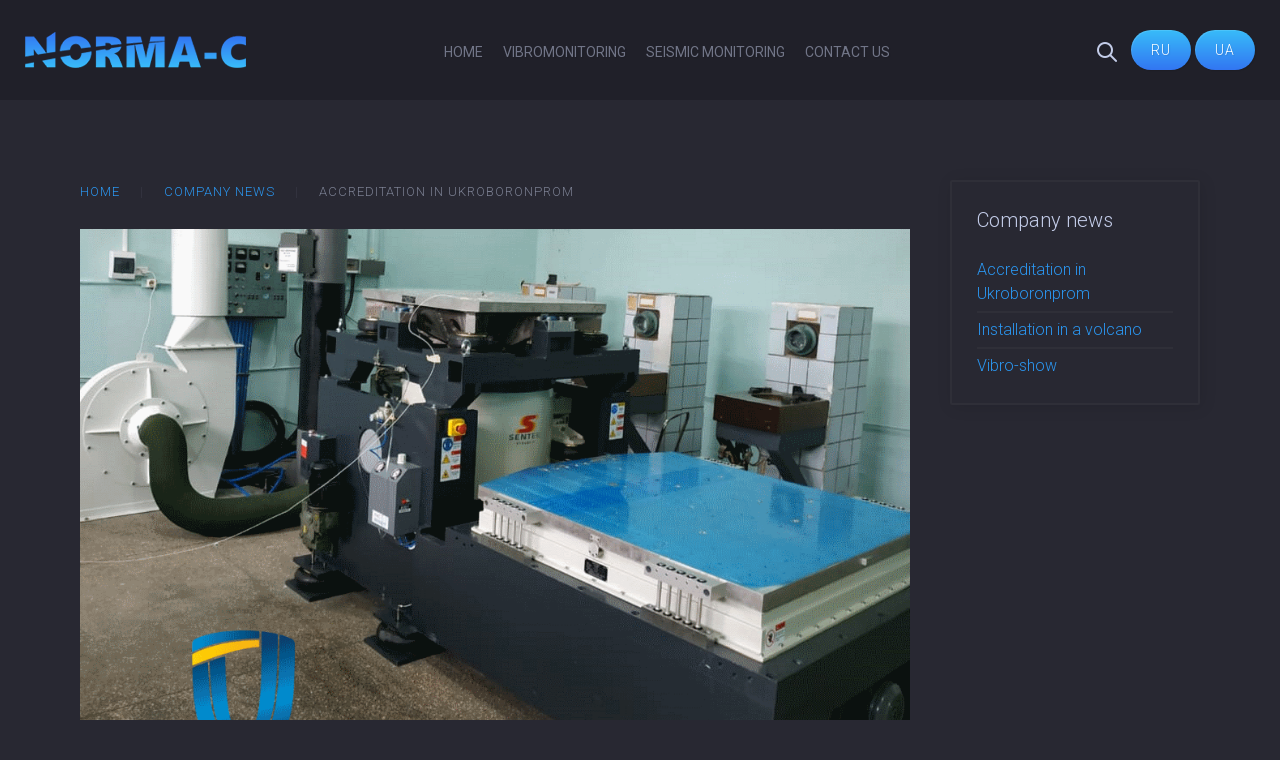

--- FILE ---
content_type: text/html; charset=utf-8
request_url: https://norma-c.com/en/news/178-akkreditatsiya-v-ukroboronprom
body_size: 5125
content:
<!DOCTYPE HTML>
<html lang="en-gb" dir="ltr"  data-config='{"stickynav":1,"centereddropdown":1,"twitter":0,"plusone":0,"facebook":0,"style":"default"}'>
<head>
<meta charset="utf-8">
<meta http-equiv="X-UA-Compatible" content="IE=edge">
<meta name="viewport" content="width=device-width, initial-scale=1">
<base href="https://norma-c.com/en/news/178-akkreditatsiya-v-ukroboronprom" />
<meta name="keywords" content="Система вибромониторинга, система противоаварийной защиты, тахометрическая система, вибрация опор, вибрация роторов, осевой сдвиг, тепловое расширение, искривление / эксцентриситет ротора, бой ротора, виброперемещение, частота вращения, фазовая отметка, температура подшипников, осевой свдиг ротора, monitran, geosig, nanometrics, NORMA-VM01, NORMA-VM02, NORMA-ESD, NORMA-AD, NORMA-RS, MMF, Metra" />
<meta name="rights" content="NORMA-UA LLC" />
<meta name="author" content="Super User" />
<meta name="description" content="Аппаратные и программные средства вибромониторинга и защиты роторного оборудования по параметрам вибрации и механическим величинам" />
<title>Accreditation in Ukroboronprom</title>
<link href="https://norma-c.com/en/component/search/?Itemid=345&amp;catid=20&amp;id=178&amp;format=opensearch" rel="search" title="Search Norma-C Company" type="application/opensearchdescription+xml" />
<link href="/templates/yoo_helios/favicon.ico" rel="shortcut icon" type="image/vnd.microsoft.icon" />
<style type="text/css">.cloaked_email span:before{content:attr(data-ep-acdd0)}.cloaked_email span:after{content:attr(data-ep-b4e4e)}</style>
<script type="application/json" class="joomla-script-options new">{"csrf.token":"f2b799b0125aabe366ce99b0daed2cfa","system.paths":{"root":"","base":""}}</script>
<link rel="apple-touch-icon-precomposed" href="/templates/yoo_helios/apple_touch_icon.png">
<link rel="stylesheet" href="/media/com_jchoptimize/cache/css/6cd69d1200ea91d19f2bf4cad549bd45.css" />
<script src="/media/com_jchoptimize/cache/js/8b8339dac30b24be022298126c1ce460.js"></script>
<script type="text/javascript">var emailProtector=emailProtector||{};emailProtector.addCloakedMailto=function(g,l){var h=document.querySelectorAll("."+g);for(i=0;i<h.length;i++){var b=h[i],k=b.getElementsByTagName("span"),e="",c="";b.className=b.className.replace(" "+g,"");for(var f=0;f<k.length;f++)for(var d=k[f].attributes,a=0;a<d.length;a++)0===d[a].nodeName.toLowerCase().indexOf("data-ep-acdd0")&&(e+=d[a].value),0===d[a].nodeName.toLowerCase().indexOf("data-ep-b4e4e")&&(c=d[a].value+c);if(!c)break;b.innerHTML=e+c;if(!l)break;b.parentNode.href="mailto:"+e+c}};</script>
<script src="/media/com_jchoptimize/cache/js/16d0a766f39cdea9df14cbc1794ed259.js"></script>
</head>
<body class="tm-sidebar-a-right tm-sidebars-1 tm-isblog   tm-navbar-fixed tm-navbar-bg">
<div id="tm-header" class="tm-block-header tm-block-default ">
<div class="tm-block-texture">
<nav class="tm-navbar tm-navbar-attached">
<div class="uk-container uk-container-center tm-container-100">
<div class="uk-flex uk-flex-middle uk-flex-space-between">
<div class="tm-nav-logo uk-hidden-small">
<a class="tm-logo uk-hidden-small" href="https://norma-c.com">
<img src="/images/logo.png" alt="NORMA-C" width="221" height="36" /></a>
</div>
<div class="tm-nav uk-hidden-small">
<div class="tm-nav-wrapper"><ul class="uk-navbar-nav uk-hidden-small">
<li><a href="/en/">Home</a></li><li class="uk-parent" data-uk-dropdown="{'preventflip':'y'}" aria-haspopup="true" aria-expanded="false"><a href="#">Vibromonitoring</a>
<div class="uk-dropdown uk-dropdown-navbar uk-dropdown-width-3"><div class="uk-grid uk-dropdown-grid"><div class="uk-width-1-3"><ul class="uk-nav uk-nav-navbar"><li class="uk-parent"><a href="#">NORMA-C</a>
<ul class="uk-nav-sub"><li><a href="/en/vibro/norma-c/vm">System NORMA-VM</a></li><li><a href="/en/vibro/norma-c/ncb">Control devices NCB</a></li><li><a href="/en/vibro/norma-c/sensors">Sensors NCS</a></li><li><a href="/en/vibro/norma-c/soft">Software</a></li></ul></li></ul></div><div class="uk-width-1-3"><ul class="uk-nav uk-nav-navbar"><li class="uk-parent"><a href="#">MONITRAN</a>
<ul class="uk-nav-sub"><li><a href="/en/vibro/monitran/mtn-5000">System MTN/5000</a></li><li><a href="/en/vibro/monitran/av">Accelerometers and velocimeters</a></li><li><a href="/en/vibro/monitran/ecp">Eddy current probes</a></li><li><a href="/en/vibro/monitran/lvdt">LVDT Sensors</a></li><li><a href="/en/vibro/monitran/sps">Special Purpose Sensors</a></li><li><a href="/en/vibro/monitran/modules">Сontrol modules</a></li></ul></li></ul></div><div class="uk-width-1-3"><ul class="uk-nav uk-nav-navbar"><li class="uk-parent"><a href="#">METRA</a>
<ul class="uk-nav-sub"><li><a href="/en/vibro/metra/calibrators">Calibrators</a></li></ul></li></ul></div></div></div></li><li class="uk-parent" data-uk-dropdown="{'preventflip':'y'}" aria-haspopup="true" aria-expanded="false"><a href="#">Seismic monitoring</a>
<div class="uk-dropdown uk-dropdown-navbar uk-dropdown-width-1"><div class="uk-grid uk-dropdown-grid"><div class="uk-width-1-1"><ul class="uk-nav uk-nav-navbar"><li class="uk-parent"><a href="#">GeoSIG</a>
<ul class="uk-nav-sub"><li><a href="/en/seismo/geosig/sensors">Sensors</a></li><li><a href="/en/seismo/geosig/registrars-and-digitizers">Registrars and digitizers</a></li><li><a href="/en/seismo/geosig/sms-sas">SMS/SAS System</a></li></ul></li></ul></div></div></div></li><li><a href="/en/contacts">Contact us</a></li></ul></div>
</div>
<div class="tm-search uk-text-right uk-hidden-small uk-hidden-medium">
<form id="search-40-697204d66c4c8" class="uk-search" action="/en/news" method="post" data-uk-search="{'source': '/en/component/search/?tmpl=raw&amp;type=json&amp;ordering=&amp;searchphrase=all', 'param': 'searchword', 'msgResultsHeader': 'Search Results', 'msgMoreResults': 'More Results', 'msgNoResults': 'No results found', flipDropdown: 1}">
<input class="uk-search-field" type="text" name="searchword" placeholder="search...">
<input type="hidden" name="task"   value="search">
<input type="hidden" name="option" value="com_search">
<input type="hidden" name="Itemid" value="345">
</form>
<a class="uk-button uk-button-primary tm-button-navbar" href="https://norma-c.com/ru/" title="на русском">RU</a>
<a class="uk-button uk-button-primary tm-button-navbar" href="https://norma-c.com/ua/" title="українською">UA</a> </div>
<a href="#offcanvas" class="uk-navbar-toggle tm-navbar-toggle uk-visible-small" data-uk-offcanvas></a>
<div class="uk-navbar-content uk-navbar-center uk-flex uk-flex-middle uk-visible-small">
<a class="tm-logo-small" href="https://norma-c.com">
<img src="/images/logo.png" alt="NORMA-C" width="221" height="36" /></a>
</div>
</div>
</div>
</nav>
</div>
</div>
<div id="tm-main" class="tm-block-top-main tm-block-default">
<div class="tm-block-texture tm-block-padding">
<div class="uk-container uk-container-center ">
<div class="tm-middle uk-grid" data-uk-grid-match data-uk-grid-margin>
<div class="tm-main uk-width-medium-3-4">
<main class="tm-content">
<ul class="uk-breadcrumb"><li><a href="/en/">Home</a></li><li><a href="/en/news">Company news</a></li><li class="uk-active"><span>Accreditation in Ukroboronprom</span></li></ul>
<div id="system-message-container">
</div>
<article class="uk-article" data-permalink="http://norma-c.com/en/news/178-akkreditatsiya-v-ukroboronprom">
<img src="/images/news/ukroboronprom.png" alt="" width="1024" height="751" />
<h1 class="uk-article-title">
					Accreditation in Ukroboronprom			</h1>
<div>
<p class="uk-article-lead"><span class="uk-text-primary">Accreditation in Ukroboronprom</span></p>
<p>NORMA-UA has successfully passed accreditation at the State Concern "Ukroboronprom" and received the right to supply control and test equipment to enterprises of the defense industry of Ukraine.</p>
<p>To date, several deliveries of vibration testing systems to the enterprises of R&PC "Photopribor",  SHKZ IMPULS and Plant GENERATOR have already been completed.</p>
</div>
</article>
</main>
</div>
<aside class="tm-sidebar-a uk-width-medium-1-4"><div class="uk-panel uk-panel-box"><h3 class="uk-panel-title">Company news</h3>
<ul class="uk-list uk-list-line">
<li><a href="/en/news/178-akkreditatsiya-v-ukroboronprom">Accreditation in Ukroboronprom</a></li>
<li><a href="/en/news/127-installation-in-a-volcano">Installation in a volcano</a></li>
<li><a href="/en/news/89-vibro-show">Vibro-show</a></li>
</ul></div></aside>
</div>
</div>
</div>
</div>
<div id="tm-footer" class="tm-block-footer">
<div class="tm-block-texture tm-block-padding">
<div class="uk-container uk-container-center ">
<section class="tm-footer-top uk-grid" data-uk-grid-match="{target:'> div > .uk-panel'}" data-uk-grid-margin>
<div class="uk-width-1-1 uk-width-large-1-2"><div class="uk-panel uk-text-left">
<h3 class="uk-margin-remove">NORMA-UA LLC</h3>
<p class="uk-text-muted uk-margin-remove">Akademika Proskury st., 1, block 45<br>Kharkiv, Ukraine, 61070</p>
<ul class="uk-list">
</p>
<ul class="uk-list">
<li>Phone: +380 (57) 757 32 69</li>
<li>E-mail: <a href="javascript:/* This email address is being protected from spambots.*/"><span class="cloaked_email ep_760dfafb"><span data-ep-b4e4e="&#109;" data-ep-acdd0="in&#102;"><span data-ep-acdd0="o&#64;&#110;" data-ep-b4e4e="&#46;&#99;o"><span data-ep-b4e4e="a&#45;&#99;" data-ep-acdd0="&#111;&#114;&#109;"></span></span></span></span><span class="cloaked_email ep_ff4935d5" style="display:none;"><span data-ep-acdd0="&#105;&#110;f" data-ep-b4e4e="&#109;"><span data-ep-b4e4e="&#46;&#99;&#111;" data-ep-acdd0="o&#64;&#110;"><span data-ep-b4e4e="a&#45;&#99;" data-ep-acdd0="&#111;r&#109;"></span></span></span></span></a><script type="text/javascript">emailProtector.addCloakedMailto("ep_ff4935d5",1);</script></li>
</ul></div></div>
<div class="uk-width-1-1 uk-width-large-1-2"><div class="uk-panel uk-text-right">
<img src="/images/yootheme/map.png" alt="" width="299" height="146" /></div></div>
</section>
<hr class="tm-divider">
<section class="tm-footer-bottom uk-grid" data-uk-grid-match="{target:'> div > .uk-panel'}" data-uk-grid-margin>
<div class="uk-width-1-1 uk-width-large-1-2"><div class="uk-panel"><ul class="uk-subnav tm-subnav-bullet">
<li><a href="/en/">Home</a></li><li><a href="/en/sitemap-en">Sitemap</a></li><li><a href="/en/vibro/norma-c/vm">NORMA-C</a></li><li><a href="/en/vibro/monitran/mtn-5000">MONITRAN</a></li><li><a href="/en/seismo/geosig/sms-sas">GeoSIG</a></li><li><a href="/en/vibro/metra/calibrators">METRA</a></li><li class="uk-active"><a href="/en/news">News</a></li></ul></div></div>
<div class="uk-width-1-1 uk-width-large-1-2"><div class="uk-panel uk-text-right">
<a class="uk-icon-button uk-icon-twitter" href="https://twitter.com/norma_control"></a>
<a class="uk-icon-button uk-icon-facebook" href="http://www.facebook.com"></a>
<a class="uk-icon-button uk-icon-pinterest" href="http://www.pinterest.com"></a>
<a class="uk-icon-button uk-icon-linkedin" href="http://www.linkedin.com"></a></div></div>
</section>
<footer class="tm-footer tm-link-muted">
<a id="tm-anchor-bottom" class="tm-totop-scroller" data-uk-smooth-scroll href="#"></a>
<div class="uk-panel">
<p>«NORMA-С» © 2015-2024</p>
<!--
<br /> Support <a class="uk-link-muted" href="http://www.avp-design.com" target="_blank">AVP-design</a>
--></div>
</footer>
</div>
</div>
</div>
<script>(function(i,s,o,g,r,a,m){i['GoogleAnalyticsObject']=r;i[r]=i[r]||function(){(i[r].q=i[r].q||[]).push(arguments)},i[r].l=1*new Date();a=s.createElement(o),m=s.getElementsByTagName(o)[0];a.async=1;a.src=g;m.parentNode.insertBefore(a,m)})(window,document,'script','//www.google-analytics.com/analytics.js','ga');ga('create','UA-66455657-1','auto');ga('send','pageview');</script>
<!-- Yandex.Metrika counter -->
<script type="text/javascript">(function(d,w,c){(w[c]=w[c]||[]).push(function(){try{w.yaCounter32016656=new Ya.Metrika({id:32016656,clickmap:true,trackLinks:true,accurateTrackBounce:true});}catch(e){}});var n=d.getElementsByTagName("script")[0],s=d.createElement("script"),f=function(){n.parentNode.insertBefore(s,n);};s.type="text/javascript";s.async=true;s.src="https://mc.yandex.ru/metrika/watch.js";if(w.opera=="[object Opera]"){d.addEventListener("DOMContentLoaded",f,false);}else{f();}})(document,window,"yandex_metrika_callbacks");</script>
<noscript><div><img src="https://mc.yandex.ru/watch/32016656" style="position:absolute; left:-9999px;" alt="" /></div></noscript>
<!-- /Yandex.Metrika counter -->
<div id="offcanvas" class="uk-offcanvas">
<div class="uk-offcanvas-bar"><ul class="uk-nav uk-nav-offcanvas">
<li><a href="/en/">Home</a></li><li class="uk-parent"><a href="#">Vibromonitoring</a>
<ul class="uk-nav-sub"><li class="uk-parent"><a href="#">NORMA-C</a>
<ul><li class="uk-parent"><a href="/en/vibro/norma-c/vm">System NORMA-VM</a><ul><li><a href="/en/vibro/norma-c/vm/ncd">Control modules</a></li><li><a href="/en/vibro/norma-c/vm/ncl">Logic modules</a></li><li><a href="/en/vibro/norma-c/vm/nch">System chassis and boxing</a></li></ul></li><li><a href="/en/vibro/norma-c/ncb">Control devices NCB</a></li><li><a href="/en/vibro/norma-c/sensors">Sensors NCS</a></li><li><a href="/en/vibro/norma-c/soft">Software</a></li></ul></li><li class="uk-parent"><a href="#">MONITRAN</a>
<ul><li><a href="/en/vibro/monitran/mtn-5000">System MTN/5000</a></li><li><a href="/en/vibro/monitran/av">Accelerometers and velocimeters</a></li><li><a href="/en/vibro/monitran/ecp">Eddy current probes</a></li><li><a href="/en/vibro/monitran/lvdt">LVDT Sensors</a></li><li><a href="/en/vibro/monitran/sps">Special Purpose Sensors</a></li><li><a href="/en/vibro/monitran/modules">Сontrol modules</a></li></ul></li><li class="uk-parent"><a href="#">METRA</a>
<ul><li><a href="/en/vibro/metra/calibrators">Calibrators</a></li></ul></li></ul></li><li class="uk-parent"><a href="#">Seismic monitoring</a>
<ul class="uk-nav-sub"><li class="uk-parent"><a href="#">GeoSIG</a>
<ul><li><a href="/en/seismo/geosig/sensors">Sensors</a></li><li><a href="/en/seismo/geosig/registrars-and-digitizers">Registrars and digitizers</a></li><li><a href="/en/seismo/geosig/sms-sas">SMS/SAS System</a></li></ul></li></ul></li><li><a href="/en/contacts">Contact us</a></li></ul></div>
</div>
</body>
</html>

--- FILE ---
content_type: text/css
request_url: https://norma-c.com/media/com_jchoptimize/cache/css/6cd69d1200ea91d19f2bf4cad549bd45.css
body_size: 67439
content:
@charset "utf-8";@import 'https://fonts.googleapis.com/css?family=Roboto:400,300,700';article,aside,details,figcaption,figure,footer,header,hgroup,nav,section{display:block}audio,canvas,video{display:inline-block;*display:inline;*zoom:1}audio:not([controls]){display:none}html{font-size:100%;-webkit-text-size-adjust:100%;-ms-text-size-adjust:100%}a:focus{outline:thin dotted #333;outline:5px auto -webkit-focus-ring-color;outline-offset:-2px}a:hover,a:active{outline:0}sub,sup{position:relative;font-size:75%;line-height:0;vertical-align:baseline}sup{top:-0.5em}sub{bottom:-0.25em}img{max-width:100%;width:auto\9;height:auto;vertical-align:middle;border:0;-ms-interpolation-mode:bicubic}#map_canvas img,.google-maps img,.gm-style img{max-width:none}button,input,select,textarea{margin:0;font-size:100%;vertical-align:middle}button,input{*overflow:visible;line-height:normal}button::-moz-focus-inner,input::-moz-focus-inner{padding:0;border:0}button,html input[type="button"],input[type="reset"],input[type="submit"]{-webkit-appearance:button;cursor:pointer}label,select,button,input[type="button"],input[type="reset"],input[type="submit"],input[type="radio"],input[type="checkbox"]{cursor:pointer}input[type="search"]{-webkit-box-sizing:content-box;-moz-box-sizing:content-box;box-sizing:content-box;-webkit-appearance:textfield}input[type="search"]::-webkit-search-decoration,input[type="search"]::-webkit-search-cancel-button{-webkit-appearance:none}textarea{overflow:auto;vertical-align:top}@media print{*{text-shadow:none !important;color:#000 !important;background:transparent !important;box-shadow:none !important}a,a:visited{text-decoration:underline}a[href]:after{content:" (" attr(href) ")"}abbr[title]:after{content:" (" attr(title) ")"}.ir a:after,a[href^="javascript:"]:after,a[href^="#"]:after{content:""}pre,blockquote{border:1px solid #999;page-break-inside:avoid}thead{display:table-header-group}tr,img{page-break-inside:avoid}img{max-width:100% !important}@page{margin:0.5cm}p,h2,h3{orphans:3;widows:3}h2,h3{page-break-after:avoid}}.clearfix{*zoom:1}.clearfix:before,.clearfix:after{display:table;content:"";line-height:0}.clearfix:after{clear:both}.hide-text{font:0/0 a;color:transparent;text-shadow:none;background-color:transparent;border:0}.input-block-level{display:block;width:100%;min-height:34px;-webkit-box-sizing:border-box;-moz-box-sizing:border-box;box-sizing:border-box}body{margin:0;font-family:'Roboto',Helvetica,Arial,sans-serif;font-size:16px;line-height:24px;color:#acb1c3;background-color:#282832}a{color:#2b95ee;text-decoration:none}a:hover,a:focus{color:#89c4f6;text-decoration:underline}.img-rounded{-webkit-border-radius:6px;-moz-border-radius:6px;border-radius:6px}.img-polaroid{padding:4px;background-color:#fff;border:1px solid #ccc;border:1px solid rgba(0,0,0,0.2);-webkit-box-shadow:0 1px 3px rgba(0,0,0,0.1);-moz-box-shadow:0 1px 3px rgba(0,0,0,0.1);box-shadow:0 1px 3px rgba(0,0,0,0.1)}.img-circle{-webkit-border-radius:500px;-moz-border-radius:500px;border-radius:500px}.row{margin-left:-20px;*zoom:1}.row:before,.row:after{display:table;content:"";line-height:0}.row:after{clear:both}[class*="span"]{float:left;min-height:1px;margin-left:20px}.container,.navbar-static-top .container,.navbar-fixed-top .container,.navbar-fixed-bottom .container{width:940px}.span12{width:940px}.span11{width:860px}.span10{width:780px}.span9{width:700px}.span8{width:620px}.span7{width:540px}.span6{width:460px}.span5{width:380px}.span4{width:300px}.span3{width:220px}.span2{width:140px}.span1{width:60px}.offset12{margin-left:980px}.offset11{margin-left:900px}.offset10{margin-left:820px}.offset9{margin-left:740px}.offset8{margin-left:660px}.offset7{margin-left:580px}.offset6{margin-left:500px}.offset5{margin-left:420px}.offset4{margin-left:340px}.offset3{margin-left:260px}.offset2{margin-left:180px}.offset1{margin-left:100px}.row-fluid{width:100%;*zoom:1}.row-fluid:before,.row-fluid:after{display:table;content:"";line-height:0}.row-fluid:after{clear:both}.row-fluid [class*="span"]{display:block;width:100%;min-height:34px;-webkit-box-sizing:border-box;-moz-box-sizing:border-box;box-sizing:border-box;min-height:auto;float:left;margin-left:2.12765957%;*margin-left:2.07446809%}.row-fluid [class*="span"]:first-child{margin-left:0}.row-fluid .controls-row [class*="span"]+[class*="span"]{margin-left:2.12765957%}.row-fluid .span12{width:100%;*width:99.94680851%}.row-fluid .span11{width:91.4893617%;*width:91.43617021%}.row-fluid .span10{width:82.9787234%;*width:82.92553191%}.row-fluid .span9{width:74.46808511%;*width:74.41489362%}.row-fluid .span8{width:65.95744681%;*width:65.90425532%}.row-fluid .span7{width:57.44680851%;*width:57.39361702%}.row-fluid .span6{width:48.93617021%;*width:48.88297872%}.row-fluid .span5{width:40.42553191%;*width:40.37234043%}.row-fluid .span4{width:31.91489362%;*width:31.86170213%}.row-fluid .span3{width:23.40425532%;*width:23.35106383%}.row-fluid .span2{width:14.89361702%;*width:14.84042553%}.row-fluid .span1{width:6.38297872%;*width:6.32978723%}.row-fluid .offset12{margin-left:104.25531915%;*margin-left:104.14893617%}.row-fluid .offset12:first-child{margin-left:102.12765957%;*margin-left:102.0212766%}.row-fluid .offset11{margin-left:95.74468085%;*margin-left:95.63829787%}.row-fluid .offset11:first-child{margin-left:93.61702128%;*margin-left:93.5106383%}.row-fluid .offset10{margin-left:87.23404255%;*margin-left:87.12765957%}.row-fluid .offset10:first-child{margin-left:85.10638298%;*margin-left:85%}.row-fluid .offset9{margin-left:78.72340426%;*margin-left:78.61702128%}.row-fluid .offset9:first-child{margin-left:76.59574468%;*margin-left:76.4893617%}.row-fluid .offset8{margin-left:70.21276596%;*margin-left:70.10638298%}.row-fluid .offset8:first-child{margin-left:68.08510638%;*margin-left:67.9787234%}.row-fluid .offset7{margin-left:61.70212766%;*margin-left:61.59574468%}.row-fluid .offset7:first-child{margin-left:59.57446809%;*margin-left:59.46808511%}.row-fluid .offset6{margin-left:53.19148936%;*margin-left:53.08510638%}.row-fluid .offset6:first-child{margin-left:51.06382979%;*margin-left:50.95744681%}.row-fluid .offset5{margin-left:44.68085106%;*margin-left:44.57446809%}.row-fluid .offset5:first-child{margin-left:42.55319149%;*margin-left:42.44680851%}.row-fluid .offset4{margin-left:36.17021277%;*margin-left:36.06382979%}.row-fluid .offset4:first-child{margin-left:34.04255319%;*margin-left:33.93617021%}.row-fluid .offset3{margin-left:27.65957447%;*margin-left:27.55319149%}.row-fluid .offset3:first-child{margin-left:25.53191489%;*margin-left:25.42553191%}.row-fluid .offset2{margin-left:19.14893617%;*margin-left:19.04255319%}.row-fluid .offset2:first-child{margin-left:17.0212766%;*margin-left:16.91489362%}.row-fluid .offset1{margin-left:10.63829787%;*margin-left:10.53191489%}.row-fluid .offset1:first-child{margin-left:8.5106383%;*margin-left:8.40425532%}[class*="span"].hide,.row-fluid [class*="span"].hide{display:none}[class*="span"].pull-right,.row-fluid [class*="span"].pull-right{float:right}.container{margin-right:auto;margin-left:auto;*zoom:1}.container:before,.container:after{display:table;content:"";line-height:0}.container:after{clear:both}.container-fluid{padding-right:20px;padding-left:20px;*zoom:1}.container-fluid:before,.container-fluid:after{display:table;content:"";line-height:0}.container-fluid:after{clear:both}p{margin:0 0 12px}.lead{margin-bottom:24px;font-size:24px;font-weight:200;line-height:36px}small{font-size:85%}strong{font-weight:bold}em{font-style:italic}cite{font-style:normal}.muted{color:#5b5b6c}a.muted:hover,a.muted:focus{color:#444450}.text-warning{color:#fff}a.text-warning:hover,a.text-warning:focus{color:#e6e6e6}.text-error{color:#fff}a.text-error:hover,a.text-error:focus{color:#e6e6e6}.text-info{color:#fff}a.text-info:hover,a.text-info:focus{color:#e6e6e6}.text-success{color:#fff}a.text-success:hover,a.text-success:focus{color:#e6e6e6}.text-left{text-align:left}.text-right{text-align:right}.text-center{text-align:center}h1,h2,h3,h4,h5,h6{margin:12px 0;font-family:inherit;font-weight:normal;line-height:24px;color:#c3cce8;text-rendering:optimizelegibility}h1 small,h2 small,h3 small,h4 small,h5 small,h6 small{font-weight:normal;line-height:1;color:#5b5b6c}h1,h2,h3{line-height:48px}h1{font-size:44px}h2{font-size:36px}h3{font-size:28px}h4{font-size:20px}h5{font-size:16px}h6{font-size:13.6px}h1 small{font-size:28px}h2 small{font-size:20px}h3 small{font-size:16px}h4 small{font-size:16px}.page-header{padding-bottom:11px;margin:24px 0 36px;border-bottom:1px solid rgba(230,236,255,0.03)}ul,ol{padding:0;margin:0 0 12px 25px}ul ul,ul ol,ol ol,ol ul{margin-bottom:0}li{line-height:24px}ul.unstyled,ol.unstyled{margin-left:0;list-style:none}ul.inline,ol.inline{margin-left:0;list-style:none}ul.inline>li,ol.inline>li{display:inline-block;*display:inline;*zoom:1;padding-left:5px;padding-right:5px}dl{margin-bottom:24px}dt,dd{line-height:24px}dt{font-weight:bold}dd{margin-left:12px}.dl-horizontal{*zoom:1}.dl-horizontal:before,.dl-horizontal:after{display:table;content:"";line-height:0}.dl-horizontal:after{clear:both}.dl-horizontal dt{float:left;width:160px;clear:left;text-align:right;overflow:hidden;text-overflow:ellipsis;white-space:nowrap}.dl-horizontal dd{margin-left:180px}hr{margin:24px 0;border:0;border-top:1px solid rgba(230,236,255,0.03);border-bottom:1px solid #282832}abbr[title],abbr[data-original-title]{cursor:help;border-bottom:1px dotted #5b5b6c}abbr.initialism{font-size:90%;text-transform:uppercase}blockquote{padding:0 0 0 15px;margin:0 0 24px;border-left:5px solid rgba(230,236,255,0.03)}blockquote p{margin-bottom:0;font-size:20px;font-weight:300;line-height:1.25}blockquote small{display:block;line-height:24px;color:#5b5b6c}blockquote small:before{content:'\2014 \00A0'}blockquote.pull-right{float:right;padding-right:15px;padding-left:0;border-right:5px solid rgba(230,236,255,0.03);border-left:0}blockquote.pull-right p,blockquote.pull-right small{text-align:right}blockquote.pull-right small:before{content:''}blockquote.pull-right small:after{content:'\00A0 \2014'}q:before,q:after,blockquote:before,blockquote:after{content:""}address{display:block;margin-bottom:24px;font-style:normal;line-height:24px}code,pre{padding:0 3px 2px;font-family:Consolas,monospace,serif;font-size:14px;color:#424254;-webkit-border-radius:3px;-moz-border-radius:3px;border-radius:3px}code{padding:2px 4px;color:#d14;background-color:#f7f7f9;border:1px solid #e1e1e8;white-space:nowrap}pre{display:block;padding:11.5px;margin:0 0 12px;font-size:15px;line-height:24px;word-break:break-all;word-wrap:break-word;white-space:pre;white-space:pre-wrap;background-color:#f5f5f5;border:1px solid #ccc;border:1px solid rgba(0,0,0,0.15);-webkit-border-radius:0;-moz-border-radius:0;border-radius:0}pre.prettyprint{margin-bottom:24px}pre code{padding:0;color:inherit;white-space:pre;white-space:pre-wrap;background-color:transparent;border:0}.pre-scrollable{max-height:340px;overflow-y:scroll}form{margin:0 0 24px}fieldset{padding:0;margin:0;border:0}legend{display:block;width:100%;padding:0;margin-bottom:24px;font-size:24px;line-height:48px;color:#424254;border:0;border-bottom:1px solid #e5e5e5}legend small{font-size:18px;color:#5b5b6c}label,input,button,select,textarea{font-size:16px;font-weight:normal;line-height:24px}input,button,select,textarea{font-family:'Roboto',Helvetica,Arial,sans-serif}label{display:block;margin-bottom:5px}select,textarea,input[type="text"],input[type="password"],input[type="datetime"],input[type="datetime-local"],input[type="date"],input[type="month"],input[type="time"],input[type="week"],input[type="number"],input[type="email"],input[type="url"],input[type="search"],input[type="tel"],input[type="color"],.uneditable-input{display:inline-block;height:24px;padding:4px 6px;margin-bottom:12px;font-size:16px;line-height:24px;color:#4d4d62;-webkit-border-radius:0;-moz-border-radius:0;border-radius:0;vertical-align:middle}input,textarea,.uneditable-input{width:206px}textarea{height:auto}textarea,input[type="text"],input[type="password"],input[type="datetime"],input[type="datetime-local"],input[type="date"],input[type="month"],input[type="time"],input[type="week"],input[type="number"],input[type="email"],input[type="url"],input[type="search"],input[type="tel"],input[type="color"],.uneditable-input{background-color:#202029;border:1px solid rgba(0,0,0,0);-webkit-box-shadow:inset 0 1px 1px rgba(0,0,0,0.075);-moz-box-shadow:inset 0 1px 1px rgba(0,0,0,0.075);box-shadow:inset 0 1px 1px rgba(0,0,0,0.075);-webkit-transition:border linear .2s,box-shadow linear .2s;-moz-transition:border linear .2s,box-shadow linear .2s;-o-transition:border linear .2s,box-shadow linear .2s;transition:border linear .2s,box-shadow linear .2s}textarea:focus,input[type="text"]:focus,input[type="password"]:focus,input[type="datetime"]:focus,input[type="datetime-local"]:focus,input[type="date"]:focus,input[type="month"]:focus,input[type="time"]:focus,input[type="week"]:focus,input[type="number"]:focus,input[type="email"]:focus,input[type="url"]:focus,input[type="search"]:focus,input[type="tel"]:focus,input[type="color"]:focus,.uneditable-input:focus{border-color:rgba(82,168,236,0.8);outline:0;outline:thin dotted \9;-webkit-box-shadow:inset 0 1px 1px rgba(0,0,0,.075),0 0 8px rgba(82,168,236,.6);-moz-box-shadow:inset 0 1px 1px rgba(0,0,0,.075),0 0 8px rgba(82,168,236,.6);box-shadow:inset 0 1px 1px rgba(0,0,0,.075),0 0 8px rgba(82,168,236,.6)}input[type="radio"],input[type="checkbox"]{margin:4px 0 0;*margin-top:0;margin-top:1px \9;line-height:normal}input[type="file"],input[type="image"],input[type="submit"],input[type="reset"],input[type="button"],input[type="radio"],input[type="checkbox"]{width:auto}select,input[type="file"]{height:34px;*margin-top:4px;line-height:34px}select{width:220px;border:1px solid rgba(0,0,0,0);background-color:#202029}select[multiple],select[size]{height:auto}select:focus,input[type="file"]:focus,input[type="radio"]:focus,input[type="checkbox"]:focus{outline:thin dotted #333;outline:5px auto -webkit-focus-ring-color;outline-offset:-2px}.uneditable-input,.uneditable-textarea{color:#5b5b6c;background-color:#1e1e26;border-color:rgba(0,0,0,0);-webkit-box-shadow:inset 0 1px 2px rgba(0,0,0,0.025);-moz-box-shadow:inset 0 1px 2px rgba(0,0,0,0.025);box-shadow:inset 0 1px 2px rgba(0,0,0,0.025);cursor:not-allowed}.uneditable-input{overflow:hidden;white-space:nowrap}.uneditable-textarea{width:auto;height:auto}input:-moz-placeholder,textarea:-moz-placeholder{color:#5b5b6c}input:-ms-input-placeholder,textarea:-ms-input-placeholder{color:#5b5b6c}input::-webkit-input-placeholder,textarea::-webkit-input-placeholder{color:#5b5b6c}.radio,.checkbox{min-height:24px;padding-left:20px}.radio input[type="radio"],.checkbox input[type="checkbox"]{float:left;margin-left:-20px}.controls>.radio:first-child,.controls>.checkbox:first-child{padding-top:5px}.radio.inline,.checkbox.inline{display:inline-block;padding-top:5px;margin-bottom:0;vertical-align:middle}.radio.inline+.radio.inline,.checkbox.inline+.checkbox.inline{margin-left:10px}.input-mini{width:60px}.input-small{width:90px}.input-medium{width:150px}.input-large{width:210px}.input-xlarge{width:270px}.input-xxlarge{width:530px}input[class*="span"],select[class*="span"],textarea[class*="span"],.uneditable-input[class*="span"],.row-fluid input[class*="span"],.row-fluid select[class*="span"],.row-fluid textarea[class*="span"],.row-fluid .uneditable-input[class*="span"]{float:none;margin-left:0}.input-append input[class*="span"],.input-append .uneditable-input[class*="span"],.input-prepend input[class*="span"],.input-prepend .uneditable-input[class*="span"],.row-fluid input[class*="span"],.row-fluid select[class*="span"],.row-fluid textarea[class*="span"],.row-fluid .uneditable-input[class*="span"],.row-fluid .input-prepend [class*="span"],.row-fluid .input-append [class*="span"]{display:inline-block}input,textarea,.uneditable-input{margin-left:0}.controls-row [class*="span"]+[class*="span"]{margin-left:20px}input.span12,textarea.span12,.uneditable-input.span12{width:926px}input.span11,textarea.span11,.uneditable-input.span11{width:846px}input.span10,textarea.span10,.uneditable-input.span10{width:766px}input.span9,textarea.span9,.uneditable-input.span9{width:686px}input.span8,textarea.span8,.uneditable-input.span8{width:606px}input.span7,textarea.span7,.uneditable-input.span7{width:526px}input.span6,textarea.span6,.uneditable-input.span6{width:446px}input.span5,textarea.span5,.uneditable-input.span5{width:366px}input.span4,textarea.span4,.uneditable-input.span4{width:286px}input.span3,textarea.span3,.uneditable-input.span3{width:206px}input.span2,textarea.span2,.uneditable-input.span2{width:126px}input.span1,textarea.span1,.uneditable-input.span1{width:46px}.controls-row{*zoom:1}.controls-row:before,.controls-row:after{display:table;content:"";line-height:0}.controls-row:after{clear:both}.controls-row [class*="span"],.row-fluid .controls-row [class*="span"]{float:left}.controls-row .checkbox[class*="span"],.controls-row .radio[class*="span"]{padding-top:5px}input[disabled],select[disabled],textarea[disabled],input[readonly],select[readonly],textarea[readonly]{cursor:not-allowed;background-color:rgba(0,0,0,0)}input[type="radio"][disabled],input[type="checkbox"][disabled],input[type="radio"][readonly],input[type="checkbox"][readonly]{background-color:transparent}.control-group.warning .control-label,.control-group.warning .help-block,.control-group.warning .help-inline{color:#fff}.control-group.warning .checkbox,.control-group.warning .radio,.control-group.warning input,.control-group.warning select,.control-group.warning textarea{color:#fff}.control-group.warning input,.control-group.warning select,.control-group.warning textarea{border-color:#fff;-webkit-box-shadow:inset 0 1px 1px rgba(0,0,0,0.075);-moz-box-shadow:inset 0 1px 1px rgba(0,0,0,0.075);box-shadow:inset 0 1px 1px rgba(0,0,0,0.075)}.control-group.warning input:focus,.control-group.warning select:focus,.control-group.warning textarea:focus{border-color:#e6e6e6;-webkit-box-shadow:inset 0 1px 1px rgba(0,0,0,0.075),0 0 6px #fff;-moz-box-shadow:inset 0 1px 1px rgba(0,0,0,0.075),0 0 6px #fff;box-shadow:inset 0 1px 1px rgba(0,0,0,0.075),0 0 6px #fff}.control-group.warning .input-prepend .add-on,.control-group.warning .input-append .add-on{color:#fff;background-color:#f48529;border-color:#fff}.control-group.error .control-label,.control-group.error .help-block,.control-group.error .help-inline{color:#fff}.control-group.error .checkbox,.control-group.error .radio,.control-group.error input,.control-group.error select,.control-group.error textarea{color:#fff}.control-group.error input,.control-group.error select,.control-group.error textarea{border-color:#fff;-webkit-box-shadow:inset 0 1px 1px rgba(0,0,0,0.075);-moz-box-shadow:inset 0 1px 1px rgba(0,0,0,0.075);box-shadow:inset 0 1px 1px rgba(0,0,0,0.075)}.control-group.error input:focus,.control-group.error select:focus,.control-group.error textarea:focus{border-color:#e6e6e6;-webkit-box-shadow:inset 0 1px 1px rgba(0,0,0,0.075),0 0 6px #fff;-moz-box-shadow:inset 0 1px 1px rgba(0,0,0,0.075),0 0 6px #fff;box-shadow:inset 0 1px 1px rgba(0,0,0,0.075),0 0 6px #fff}.control-group.error .input-prepend .add-on,.control-group.error .input-append .add-on{color:#fff;background-color:#d22e3b;border-color:#fff}.control-group.success .control-label,.control-group.success .help-block,.control-group.success .help-inline{color:#fff}.control-group.success .checkbox,.control-group.success .radio,.control-group.success input,.control-group.success select,.control-group.success textarea{color:#fff}.control-group.success input,.control-group.success select,.control-group.success textarea{border-color:#fff;-webkit-box-shadow:inset 0 1px 1px rgba(0,0,0,0.075);-moz-box-shadow:inset 0 1px 1px rgba(0,0,0,0.075);box-shadow:inset 0 1px 1px rgba(0,0,0,0.075)}.control-group.success input:focus,.control-group.success select:focus,.control-group.success textarea:focus{border-color:#e6e6e6;-webkit-box-shadow:inset 0 1px 1px rgba(0,0,0,0.075),0 0 6px #fff;-moz-box-shadow:inset 0 1px 1px rgba(0,0,0,0.075),0 0 6px #fff;box-shadow:inset 0 1px 1px rgba(0,0,0,0.075),0 0 6px #fff}.control-group.success .input-prepend .add-on,.control-group.success .input-append .add-on{color:#fff;background-color:#31b84d;border-color:#fff}.control-group.info .control-label,.control-group.info .help-block,.control-group.info .help-inline{color:#fff}.control-group.info .checkbox,.control-group.info .radio,.control-group.info input,.control-group.info select,.control-group.info textarea{color:#fff}.control-group.info input,.control-group.info select,.control-group.info textarea{border-color:#fff;-webkit-box-shadow:inset 0 1px 1px rgba(0,0,0,0.075);-moz-box-shadow:inset 0 1px 1px rgba(0,0,0,0.075);box-shadow:inset 0 1px 1px rgba(0,0,0,0.075)}.control-group.info input:focus,.control-group.info select:focus,.control-group.info textarea:focus{border-color:#e6e6e6;-webkit-box-shadow:inset 0 1px 1px rgba(0,0,0,0.075),0 0 6px #fff;-moz-box-shadow:inset 0 1px 1px rgba(0,0,0,0.075),0 0 6px #fff;box-shadow:inset 0 1px 1px rgba(0,0,0,0.075),0 0 6px #fff}.control-group.info .input-prepend .add-on,.control-group.info .input-append .add-on{color:#fff;background-color:#3492f5;border-color:#fff}input:focus:invalid,textarea:focus:invalid,select:focus:invalid{color:#b94a48;border-color:#ee5f5b}input:focus:invalid:focus,textarea:focus:invalid:focus,select:focus:invalid:focus{border-color:#e9322d;-webkit-box-shadow:0 0 6px #f8b9b7;-moz-box-shadow:0 0 6px #f8b9b7;box-shadow:0 0 6px #f8b9b7}.form-actions{padding:23px 20px 24px;margin-top:24px;margin-bottom:24px;background-color:#282832;border-top:1px solid #e5e5e5;*zoom:1}.form-actions:before,.form-actions:after{display:table;content:"";line-height:0}.form-actions:after{clear:both}.help-block,.help-inline{color:#d8dbe3}.help-block{display:block;margin-bottom:12px}.help-inline{display:inline-block;*display:inline;*zoom:1;vertical-align:middle;padding-left:5px}.input-append,.input-prepend{display:inline-block;margin-bottom:12px;vertical-align:middle;font-size:0;white-space:nowrap}.input-append input,.input-prepend input,.input-append select,.input-prepend select,.input-append .uneditable-input,.input-prepend .uneditable-input,.input-append .dropdown-menu,.input-prepend .dropdown-menu,.input-append .popover,.input-prepend .popover{font-size:16px}.input-append input,.input-prepend input,.input-append select,.input-prepend select,.input-append .uneditable-input,.input-prepend .uneditable-input{position:relative;margin-bottom:0;*margin-left:0;vertical-align:top;-webkit-border-radius:0 0 0 0;-moz-border-radius:0 0 0 0;border-radius:0 0 0 0}.input-append input:focus,.input-prepend input:focus,.input-append select:focus,.input-prepend select:focus,.input-append .uneditable-input:focus,.input-prepend .uneditable-input:focus{z-index:2}.input-append .add-on,.input-prepend .add-on{display:inline-block;width:auto;height:24px;min-width:16px;padding:4px 5px;font-size:16px;font-weight:normal;line-height:24px;text-align:center;text-shadow:0 1px 0 #282832;background-color:rgba(230,236,255,0.03);border:1px solid #ccc}.input-append .add-on,.input-prepend .add-on,.input-append .btn,.input-prepend .btn,.input-append .btn-group>.dropdown-toggle,.input-prepend .btn-group>.dropdown-toggle{vertical-align:top;-webkit-border-radius:0;-moz-border-radius:0;border-radius:0}.input-append .active,.input-prepend .active{background-color:#9de5ac;border-color:#31b84d}.input-prepend .add-on,.input-prepend .btn{margin-right:-1px}.input-prepend .add-on:first-child,.input-prepend .btn:first-child{-webkit-border-radius:0 0 0 0;-moz-border-radius:0 0 0 0;border-radius:0 0 0 0}.input-append input,.input-append select,.input-append .uneditable-input{-webkit-border-radius:0 0 0 0;-moz-border-radius:0 0 0 0;border-radius:0 0 0 0}.input-append input+.btn-group .btn:last-child,.input-append select+.btn-group .btn:last-child,.input-append .uneditable-input+.btn-group .btn:last-child{-webkit-border-radius:0 0 0 0;-moz-border-radius:0 0 0 0;border-radius:0 0 0 0}.input-append .add-on,.input-append .btn,.input-append .btn-group{margin-left:-1px}.input-append .add-on:last-child,.input-append .btn:last-child,.input-append .btn-group:last-child>.dropdown-toggle{-webkit-border-radius:0 0 0 0;-moz-border-radius:0 0 0 0;border-radius:0 0 0 0}.input-prepend.input-append input,.input-prepend.input-append select,.input-prepend.input-append .uneditable-input{-webkit-border-radius:0;-moz-border-radius:0;border-radius:0}.input-prepend.input-append input+.btn-group .btn,.input-prepend.input-append select+.btn-group .btn,.input-prepend.input-append .uneditable-input+.btn-group .btn{-webkit-border-radius:0 0 0 0;-moz-border-radius:0 0 0 0;border-radius:0 0 0 0}.input-prepend.input-append .add-on:first-child,.input-prepend.input-append .btn:first-child{margin-right:-1px;-webkit-border-radius:0 0 0 0;-moz-border-radius:0 0 0 0;border-radius:0 0 0 0}.input-prepend.input-append .add-on:last-child,.input-prepend.input-append .btn:last-child{margin-left:-1px;-webkit-border-radius:0 0 0 0;-moz-border-radius:0 0 0 0;border-radius:0 0 0 0}.input-prepend.input-append .btn-group:first-child{margin-left:0}input.search-query{padding-right:14px;padding-right:4px \9;padding-left:14px;padding-left:4px \9;margin-bottom:0;-webkit-border-radius:15px;-moz-border-radius:15px;border-radius:15px}.form-search .input-append .search-query,.form-search .input-prepend .search-query{-webkit-border-radius:0;-moz-border-radius:0;border-radius:0}.form-search .input-append .search-query{-webkit-border-radius:14px 0 0 14px;-moz-border-radius:14px 0 0 14px;border-radius:14px 0 0 14px}.form-search .input-append .btn{-webkit-border-radius:0 14px 14px 0;-moz-border-radius:0 14px 14px 0;border-radius:0 14px 14px 0}.form-search .input-prepend .search-query{-webkit-border-radius:0 14px 14px 0;-moz-border-radius:0 14px 14px 0;border-radius:0 14px 14px 0}.form-search .input-prepend .btn{-webkit-border-radius:14px 0 0 14px;-moz-border-radius:14px 0 0 14px;border-radius:14px 0 0 14px}.form-search input,.form-inline input,.form-horizontal input,.form-search textarea,.form-inline textarea,.form-horizontal textarea,.form-search select,.form-inline select,.form-horizontal select,.form-search .help-inline,.form-inline .help-inline,.form-horizontal .help-inline,.form-search .uneditable-input,.form-inline .uneditable-input,.form-horizontal .uneditable-input,.form-search .input-prepend,.form-inline .input-prepend,.form-horizontal .input-prepend,.form-search .input-append,.form-inline .input-append,.form-horizontal .input-append{display:inline-block;*display:inline;*zoom:1;margin-bottom:0;vertical-align:middle}.form-search .hide,.form-inline .hide,.form-horizontal .hide{display:none}.form-search label,.form-inline label,.form-search .btn-group,.form-inline .btn-group{display:inline-block}.form-search .input-append,.form-inline .input-append,.form-search .input-prepend,.form-inline .input-prepend{margin-bottom:0}.form-search .radio,.form-search .checkbox,.form-inline .radio,.form-inline .checkbox{padding-left:0;margin-bottom:0;vertical-align:middle}.form-search .radio input[type="radio"],.form-search .checkbox input[type="checkbox"],.form-inline .radio input[type="radio"],.form-inline .checkbox input[type="checkbox"]{float:left;margin-right:3px;margin-left:0}.control-group{margin-bottom:12px}legend+.control-group{margin-top:24px;-webkit-margin-top-collapse:separate}.form-horizontal .control-group{margin-bottom:24px;*zoom:1}.form-horizontal .control-group:before,.form-horizontal .control-group:after{display:table;content:"";line-height:0}.form-horizontal .control-group:after{clear:both}.form-horizontal .control-label{float:left;width:160px;padding-top:5px;text-align:right}.form-horizontal .controls{*display:inline-block;*padding-left:20px;margin-left:180px;*margin-left:0}.form-horizontal .controls:first-child{*padding-left:180px}.form-horizontal .help-block{margin-bottom:0}.form-horizontal input+.help-block,.form-horizontal select+.help-block,.form-horizontal textarea+.help-block,.form-horizontal .uneditable-input+.help-block,.form-horizontal .input-prepend+.help-block,.form-horizontal .input-append+.help-block{margin-top:12px}.form-horizontal .form-actions{padding-left:180px}.control-label .hasTooltip{display:inline-block}table{max-width:100%;background-color:transparent;border-collapse:collapse;border-spacing:0}.table{width:100%;margin-bottom:24px}.table th,.table td{padding:8px;line-height:24px;text-align:left;vertical-align:top;border-top:1px solid rgba(230,236,255,0.03)}.table th{font-weight:bold}.table thead th{vertical-align:bottom}.table caption+thead tr:first-child th,.table caption+thead tr:first-child td,.table colgroup+thead tr:first-child th,.table colgroup+thead tr:first-child td,.table thead:first-child tr:first-child th,.table thead:first-child tr:first-child td{border-top:0}.table tbody+tbody{border-top:2px solid rgba(230,236,255,0.03)}.table .table{background-color:#282832}.table-condensed th,.table-condensed td{padding:4px 5px}.table-bordered{border:1px solid rgba(230,236,255,0.03);border-collapse:separate;*border-collapse:collapse;border-left:0;-webkit-border-radius:0;-moz-border-radius:0;border-radius:0}.table-bordered th,.table-bordered td{border-left:1px solid rgba(230,236,255,0.03)}.table-bordered caption+thead tr:first-child th,.table-bordered caption+tbody tr:first-child th,.table-bordered caption+tbody tr:first-child td,.table-bordered colgroup+thead tr:first-child th,.table-bordered colgroup+tbody tr:first-child th,.table-bordered colgroup+tbody tr:first-child td,.table-bordered thead:first-child tr:first-child th,.table-bordered tbody:first-child tr:first-child th,.table-bordered tbody:first-child tr:first-child td{border-top:0}.table-bordered thead:first-child tr:first-child>th:first-child,.table-bordered tbody:first-child tr:first-child>td:first-child,.table-bordered tbody:first-child tr:first-child>th:first-child{-webkit-border-top-left-radius:0;-moz-border-radius-topleft:0;border-top-left-radius:0}.table-bordered thead:first-child tr:first-child>th:last-child,.table-bordered tbody:first-child tr:first-child>td:last-child,.table-bordered tbody:first-child tr:first-child>th:last-child{-webkit-border-top-right-radius:0;-moz-border-radius-topright:0;border-top-right-radius:0}.table-bordered thead:last-child tr:last-child>th:first-child,.table-bordered tbody:last-child tr:last-child>td:first-child,.table-bordered tbody:last-child tr:last-child>th:first-child,.table-bordered tfoot:last-child tr:last-child>td:first-child,.table-bordered tfoot:last-child tr:last-child>th:first-child{-webkit-border-bottom-left-radius:0;-moz-border-radius-bottomleft:0;border-bottom-left-radius:0}.table-bordered thead:last-child tr:last-child>th:last-child,.table-bordered tbody:last-child tr:last-child>td:last-child,.table-bordered tbody:last-child tr:last-child>th:last-child,.table-bordered tfoot:last-child tr:last-child>td:last-child,.table-bordered tfoot:last-child tr:last-child>th:last-child{-webkit-border-bottom-right-radius:0;-moz-border-radius-bottomright:0;border-bottom-right-radius:0}.table-bordered tfoot+tbody:last-child tr:last-child td:first-child{-webkit-border-bottom-left-radius:0;-moz-border-radius-bottomleft:0;border-bottom-left-radius:0}.table-bordered tfoot+tbody:last-child tr:last-child td:last-child{-webkit-border-bottom-right-radius:0;-moz-border-radius-bottomright:0;border-bottom-right-radius:0}.table-bordered caption+thead tr:first-child th:first-child,.table-bordered caption+tbody tr:first-child td:first-child,.table-bordered colgroup+thead tr:first-child th:first-child,.table-bordered colgroup+tbody tr:first-child td:first-child{-webkit-border-top-left-radius:0;-moz-border-radius-topleft:0;border-top-left-radius:0}.table-bordered caption+thead tr:first-child th:last-child,.table-bordered caption+tbody tr:first-child td:last-child,.table-bordered colgroup+thead tr:first-child th:last-child,.table-bordered colgroup+tbody tr:first-child td:last-child{-webkit-border-top-right-radius:0;-moz-border-radius-topright:0;border-top-right-radius:0}.table-striped tbody>tr:nth-child(odd)>td,.table-striped tbody>tr:nth-child(odd)>th{background-color:#202029}.table-hover tbody tr:hover>td,.table-hover tbody tr:hover>th{background-color:#272732}table td[class*="span"],table th[class*="span"],.row-fluid table td[class*="span"],.row-fluid table th[class*="span"]{display:table-cell;float:none;margin-left:0}.table td.span1,.table th.span1{float:none;width:44px;margin-left:0}.table td.span2,.table th.span2{float:none;width:124px;margin-left:0}.table td.span3,.table th.span3{float:none;width:204px;margin-left:0}.table td.span4,.table th.span4{float:none;width:284px;margin-left:0}.table td.span5,.table th.span5{float:none;width:364px;margin-left:0}.table td.span6,.table th.span6{float:none;width:444px;margin-left:0}.table td.span7,.table th.span7{float:none;width:524px;margin-left:0}.table td.span8,.table th.span8{float:none;width:604px;margin-left:0}.table td.span9,.table th.span9{float:none;width:684px;margin-left:0}.table td.span10,.table th.span10{float:none;width:764px;margin-left:0}.table td.span11,.table th.span11{float:none;width:844px;margin-left:0}.table td.span12,.table th.span12{float:none;width:924px;margin-left:0}.table tbody tr.success>td{background-color:#31b84d}.table tbody tr.error>td{background-color:#d22e3b}.table tbody tr.warning>td{background-color:#f48529}.table tbody tr.info>td{background-color:#3492f5}.table-hover tbody tr.success:hover>td{background-color:#2ca444}.table-hover tbody tr.error:hover>td{background-color:#be2935}.table-hover tbody tr.warning:hover>td{background-color:#f37711}.table-hover tbody tr.info:hover>td{background-color:#1c85f4}.dropup,.dropdown{position:relative}.dropdown-toggle{*margin-bottom:-3px}.dropdown-toggle:active,.open .dropdown-toggle{outline:0}.caret{display:inline-block;width:0;height:0;vertical-align:top;border-top:4px solid #202029;border-right:4px solid transparent;border-left:4px solid transparent;content:""}.dropdown .caret{margin-top:8px;margin-left:2px}.dropdown-menu{position:absolute;top:100%;left:0;z-index:1000;display:none;float:left;min-width:160px;padding:5px 0;margin:2px 0 0;list-style:none;background-color:#202029;border:1px solid #ccc;border:1px solid rgba(0,0,0,0);*border-right-width:2px;*border-bottom-width:2px;-webkit-border-radius:6px;-moz-border-radius:6px;border-radius:6px;-webkit-box-shadow:0 5px 10px rgba(0,0,0,0.2);-moz-box-shadow:0 5px 10px rgba(0,0,0,0.2);box-shadow:0 5px 10px rgba(0,0,0,0.2);-webkit-background-clip:padding-box;-moz-background-clip:padding;background-clip:padding-box}.dropdown-menu.pull-right{right:0;left:auto}.dropdown-menu .divider{*width:100%;height:1px;margin:11px 1px;*margin:-5px 0 5px;overflow:hidden;background-color:rgba(0,0,0,0);border-bottom:1px solid rgba(230,236,255,0.03)}.dropdown-menu>li>a{display:block;padding:3px 20px;clear:both;font-weight:normal;line-height:24px;color:#acb1c3;white-space:nowrap}.dropdown-menu>li>a:hover,.dropdown-menu>li>a:focus,.dropdown-submenu:hover>a,.dropdown-submenu:focus>a{text-decoration:none;color:#fff;background-color:#2b8df4;background-image:-moz-linear-gradient(top,#3492f5,#1c85f4);background-image:-webkit-gradient(linear,0 0,0 100%,from(#3492f5),to(#1c85f4));background-image:-webkit-linear-gradient(top,#3492f5,#1c85f4);background-image:-o-linear-gradient(top,#3492f5,#1c85f4);background-image:linear-gradient(to bottom,#3492f5,#1c85f4);background-repeat:repeat-x;filter:progid:DXImageTransform.Microsoft.gradient(startColorstr='#ff3492f5',endColorstr='#ff1c85f4',GradientType=0)}.dropdown-menu>.active>a,.dropdown-menu>.active>a:hover,.dropdown-menu>.active>a:focus{color:#acb1c3;text-decoration:none;outline:0;background-color:#2b8df4;background-image:-moz-linear-gradient(top,#3492f5,#1c85f4);background-image:-webkit-gradient(linear,0 0,0 100%,from(#3492f5),to(#1c85f4));background-image:-webkit-linear-gradient(top,#3492f5,#1c85f4);background-image:-o-linear-gradient(top,#3492f5,#1c85f4);background-image:linear-gradient(to bottom,#3492f5,#1c85f4);background-repeat:repeat-x;filter:progid:DXImageTransform.Microsoft.gradient(startColorstr='#ff3492f5',endColorstr='#ff1c85f4',GradientType=0)}.dropdown-menu>.disabled>a,.dropdown-menu>.disabled>a:hover,.dropdown-menu>.disabled>a:focus{color:#5b5b6c}.dropdown-menu>.disabled>a:hover,.dropdown-menu>.disabled>a:focus{text-decoration:none;background-color:transparent;background-image:none;filter:progid:DXImageTransform.Microsoft.gradient(enabled = false);cursor:default}.open{*z-index:1000}.open>.dropdown-menu{display:block}.dropdown-backdrop{position:fixed;left:0;right:0;bottom:0;top:0;z-index:990}.pull-right>.dropdown-menu{right:0;left:auto}.dropup .caret,.navbar-fixed-bottom .dropdown .caret{border-top:0;border-bottom:4px solid #202029;content:""}.dropup .dropdown-menu,.navbar-fixed-bottom .dropdown .dropdown-menu{top:auto;bottom:100%;margin-bottom:1px}.dropdown-submenu{position:relative}.dropdown-submenu>.dropdown-menu{top:0;left:100%;margin-top:-6px;margin-left:-1px;-webkit-border-radius:6px 6px 6px 6px;-moz-border-radius:6px 6px 6px 6px;border-radius:6px 6px 6px 6px}.dropdown-submenu:hover>.dropdown-menu{display:block}.dropup .dropdown-submenu>.dropdown-menu{top:auto;bottom:0;margin-top:0;margin-bottom:-2px;-webkit-border-radius:5px 5px 5px 0;-moz-border-radius:5px 5px 5px 0;border-radius:5px 5px 5px 0}.dropdown-submenu>a:after{display:block;content:" ";float:right;width:0;height:0;border-color:transparent;border-style:solid;border-width:5px 0 5px 5px;border-left-color:#000;margin-top:5px;margin-right:-10px}.dropdown-submenu:hover>a:after{border-left-color:#fff}.dropdown-submenu.pull-left{float:none}.dropdown-submenu.pull-left>.dropdown-menu{left:-100%;margin-left:10px;-webkit-border-radius:6px 0 6px 6px;-moz-border-radius:6px 0 6px 6px;border-radius:6px 0 6px 6px}.dropdown .dropdown-menu .nav-header{padding-left:20px;padding-right:20px}.typeahead{z-index:1051;margin-top:2px;-webkit-border-radius:0;-moz-border-radius:0;border-radius:0}.well{min-height:20px;padding:19px;margin-bottom:20px;background-color:#f5f5f5;border:1px solid #e3e3e3;-webkit-border-radius:0;-moz-border-radius:0;border-radius:0;-webkit-box-shadow:inset 0 1px 1px rgba(0,0,0,0.05);-moz-box-shadow:inset 0 1px 1px rgba(0,0,0,0.05);box-shadow:inset 0 1px 1px rgba(0,0,0,0.05)}.well blockquote{border-color:#ddd;border-color:rgba(0,0,0,0.15)}.well-large{padding:24px;-webkit-border-radius:0;-moz-border-radius:0;border-radius:0}.well-small{padding:9px;-webkit-border-radius:0;-moz-border-radius:0;border-radius:0}.fade{opacity:0;-webkit-transition:opacity 0.15s linear;-moz-transition:opacity 0.15s linear;-o-transition:opacity 0.15s linear;transition:opacity 0.15s linear}.fade.in{opacity:1}.collapse{position:relative;height:0;overflow:hidden;-webkit-transition:height 0.35s ease;-moz-transition:height 0.35s ease;-o-transition:height 0.35s ease;transition:height 0.35s ease}.collapse.in{height:auto}.close{float:right;font-size:20px;font-weight:bold;line-height:24px;color:#202029;text-shadow:0 1px 0 #fff;opacity:0.2;filter:alpha(opacity=20)}.close:hover,.close:focus{color:#202029;text-decoration:none;cursor:pointer;opacity:0.4;filter:alpha(opacity=40)}button.close{padding:3;cursor:pointer;background:transparent;border:0;-webkit-appearance:none}.btn{display:inline-block;*display:inline;*zoom:1;padding:4px 12px;margin-bottom:0;font-size:16px;line-height:24px;text-align:center;vertical-align:middle;cursor:pointer;color:#424254;text-shadow:0 1px 1px rgba(255,255,255,0.75);background-color:#2f2f3a;background-image:-moz-linear-gradient(top,#282832,#3a3a45);background-image:-webkit-gradient(linear,0 0,0 100%,from(#282832),to(#3a3a45));background-image:-webkit-linear-gradient(top,#282832,#3a3a45);background-image:-o-linear-gradient(top,#282832,#3a3a45);background-image:linear-gradient(to bottom,#282832,#3a3a45);background-repeat:repeat-x;filter:progid:DXImageTransform.Microsoft.gradient(startColorstr='#ff282832',endColorstr='#ff3a3a45',GradientType=0);border-color:#3a3a45 #3a3a45 #17171b;*background-color:#3a3a45;filter:progid:DXImageTransform.Microsoft.gradient(enabled = false);border:1px solid #ccc;*border:0;border-bottom-color:#b3b3b3;-webkit-border-radius:0;-moz-border-radius:0;border-radius:0;*margin-left:.3em;-webkit-box-shadow:inset 0 1px 0 rgba(255,255,255,.2),0 1px 2px rgba(0,0,0,.05);-moz-box-shadow:inset 0 1px 0 rgba(255,255,255,.2),0 1px 2px rgba(0,0,0,.05);box-shadow:inset 0 1px 0 rgba(255,255,255,.2),0 1px 2px rgba(0,0,0,.05)}.btn:hover,.btn:focus,.btn:active,.btn.active,.btn.disabled,.btn[disabled]{color:#424254;background-color:#3a3a45;*background-color:#2e2e37}.btn:active,.btn.active{background-color:#222229 \9}.btn:first-child{*margin-left:0}.btn:hover,.btn:focus{color:#424254;text-decoration:none;background-position:0 -15px;-webkit-transition:background-position 0.1s linear;-moz-transition:background-position 0.1s linear;-o-transition:background-position 0.1s linear;transition:background-position 0.1s linear}.btn:focus{outline:thin dotted #333;outline:5px auto -webkit-focus-ring-color;outline-offset:-2px}.btn.active,.btn:active{background-image:none;outline:0;-webkit-box-shadow:inset 0 2px 4px rgba(0,0,0,.15),0 1px 2px rgba(0,0,0,.05);-moz-box-shadow:inset 0 2px 4px rgba(0,0,0,.15),0 1px 2px rgba(0,0,0,.05);box-shadow:inset 0 2px 4px rgba(0,0,0,.15),0 1px 2px rgba(0,0,0,.05)}.btn.disabled,.btn[disabled]{cursor:default;background-image:none;opacity:0.65;filter:alpha(opacity=65);-webkit-box-shadow:none;-moz-box-shadow:none;box-shadow:none}.btn-large{padding:11px 19px;font-size:20px;-webkit-border-radius:0;-moz-border-radius:0;border-radius:0}.btn-large [class^="icon-"],.btn-large [class*=" icon-"]{margin-top:4px}.btn-small{padding:2px 10px;font-size:13.6px;-webkit-border-radius:0;-moz-border-radius:0;border-radius:0}.btn-small [class^="icon-"],.btn-small [class*=" icon-"]{margin-top:0}.btn-mini [class^="icon-"],.btn-mini [class*=" icon-"]{margin-top:-1px}.btn-mini{padding:0 6px;font-size:12px;-webkit-border-radius:0;-moz-border-radius:0;border-radius:0}.btn-block{display:block;width:100%;padding-left:0;padding-right:0;-webkit-box-sizing:border-box;-moz-box-sizing:border-box;box-sizing:border-box}.btn-block+.btn-block{margin-top:5px}input[type="submit"].btn-block,input[type="reset"].btn-block,input[type="button"].btn-block{width:100%}.btn-primary.active,.btn-warning.active,.btn-danger.active,.btn-success.active,.btn-info.active,.btn-inverse.active{color:rgba(255,255,255,0.75)}.btn-primary{color:#fff;text-shadow:0 -1px 0 rgba(0,0,0,0.25);background-color:#278eec;background-image:-moz-linear-gradient(top,#2b95ee,#2183ea);background-image:-webkit-gradient(linear,0 0,0 100%,from(#2b95ee),to(#2183ea));background-image:-webkit-linear-gradient(top,#2b95ee,#2183ea);background-image:-o-linear-gradient(top,#2b95ee,#2183ea);background-image:linear-gradient(to bottom,#2b95ee,#2183ea);background-repeat:repeat-x;filter:progid:DXImageTransform.Microsoft.gradient(startColorstr='#ff2b95ee',endColorstr='#ff2183ea',GradientType=0);border-color:#2183ea #2183ea #115dad;*background-color:#2183ea;filter:progid:DXImageTransform.Microsoft.gradient(enabled = false)}.btn-primary:hover,.btn-primary:focus,.btn-primary:active,.btn-primary.active,.btn-primary.disabled,.btn-primary[disabled]{color:#fff;background-color:#2183ea;*background-color:#1576dc}.btn-primary:active,.btn-primary.active{background-color:#1369c5 \9}.btn-warning{color:#fff;text-shadow:0 -1px 0 rgba(0,0,0,0.25);background-color:#f69e54;background-image:-moz-linear-gradient(top,#f8af72,#f48529);background-image:-webkit-gradient(linear,0 0,0 100%,from(#f8af72),to(#f48529));background-image:-webkit-linear-gradient(top,#f8af72,#f48529);background-image:-o-linear-gradient(top,#f8af72,#f48529);background-image:linear-gradient(to bottom,#f8af72,#f48529);background-repeat:repeat-x;filter:progid:DXImageTransform.Microsoft.gradient(startColorstr='#fff8af72',endColorstr='#fff48529',GradientType=0);border-color:#f48529 #f48529 #c6600a;*background-color:#f48529;filter:progid:DXImageTransform.Microsoft.gradient(enabled = false)}.btn-warning:hover,.btn-warning:focus,.btn-warning:active,.btn-warning.active,.btn-warning.disabled,.btn-warning[disabled]{color:#fff;background-color:#f48529;*background-color:#f37711}.btn-warning:active,.btn-warning.active{background-color:#df6b0b \9}.btn-danger{color:#fff;text-shadow:0 -1px 0 rgba(0,0,0,0.25);background-color:#d64d4e;background-image:-moz-linear-gradient(top,#ee5f5b,#b1313b);background-image:-webkit-gradient(linear,0 0,0 100%,from(#ee5f5b),to(#b1313b));background-image:-webkit-linear-gradient(top,#ee5f5b,#b1313b);background-image:-o-linear-gradient(top,#ee5f5b,#b1313b);background-image:linear-gradient(to bottom,#ee5f5b,#b1313b);background-repeat:repeat-x;filter:progid:DXImageTransform.Microsoft.gradient(startColorstr='#ffee5f5b',endColorstr='#ffb1313b',GradientType=0);border-color:#b1313b #b1313b #752027;*background-color:#b1313b;filter:progid:DXImageTransform.Microsoft.gradient(enabled = false)}.btn-danger:hover,.btn-danger:focus,.btn-danger:active,.btn-danger.active,.btn-danger.disabled,.btn-danger[disabled]{color:#fff;background-color:#b1313b;*background-color:#9d2b34}.btn-danger:active,.btn-danger.active{background-color:#89262e \9}.btn-success{color:#fff;text-shadow:0 -1px 0 rgba(0,0,0,0.25);background-color:#4fb257;background-image:-moz-linear-gradient(top,#62c462,#339848);background-image:-webkit-gradient(linear,0 0,0 100%,from(#62c462),to(#339848));background-image:-webkit-linear-gradient(top,#62c462,#339848);background-image:-o-linear-gradient(top,#62c462,#339848);background-image:linear-gradient(to bottom,#62c462,#339848);background-repeat:repeat-x;filter:progid:DXImageTransform.Microsoft.gradient(startColorstr='#ff62c462',endColorstr='#ff339848',GradientType=0);border-color:#339848 #339848 #205e2d;*background-color:#339848;filter:progid:DXImageTransform.Microsoft.gradient(enabled = false)}.btn-success:hover,.btn-success:focus,.btn-success:active,.btn-success.active,.btn-success.disabled,.btn-success[disabled]{color:#fff;background-color:#339848;*background-color:#2c853f}.btn-success:active,.btn-success.active{background-color:#267236 \9}.btn-info{color:#fff;text-shadow:0 -1px 0 rgba(0,0,0,0.25);background-color:#49afcd;background-image:-moz-linear-gradient(top,#5bc0de,#2f96b4);background-image:-webkit-gradient(linear,0 0,0 100%,from(#5bc0de),to(#2f96b4));background-image:-webkit-linear-gradient(top,#5bc0de,#2f96b4);background-image:-o-linear-gradient(top,#5bc0de,#2f96b4);background-image:linear-gradient(to bottom,#5bc0de,#2f96b4);background-repeat:repeat-x;filter:progid:DXImageTransform.Microsoft.gradient(startColorstr='#ff5bc0de',endColorstr='#ff2f96b4',GradientType=0);border-color:#2f96b4 #2f96b4 #1f6377;*background-color:#2f96b4;filter:progid:DXImageTransform.Microsoft.gradient(enabled = false)}.btn-info:hover,.btn-info:focus,.btn-info:active,.btn-info.active,.btn-info.disabled,.btn-info[disabled]{color:#fff;background-color:#2f96b4;*background-color:#2a85a0}.btn-info:active,.btn-info.active{background-color:#24748c \9}.btn-inverse{color:#fff;text-shadow:0 -1px 0 rgba(0,0,0,0.25);background-color:#3f3f45;background-image:-moz-linear-gradient(top,#444444,#363646);background-image:-webkit-gradient(linear,0 0,0 100%,from(#444444),to(#363646));background-image:-webkit-linear-gradient(top,#444444,#363646);background-image:-o-linear-gradient(top,#444444,#363646);background-image:linear-gradient(to bottom,#444444,#363646);background-repeat:repeat-x;filter:progid:DXImageTransform.Microsoft.gradient(startColorstr='#ff444444',endColorstr='#ff363646',GradientType=0);border-color:#363646 #363646 #15151b;*background-color:#363646;filter:progid:DXImageTransform.Microsoft.gradient(enabled = false)}.btn-inverse:hover,.btn-inverse:focus,.btn-inverse:active,.btn-inverse.active,.btn-inverse.disabled,.btn-inverse[disabled]{color:#fff;background-color:#363646;*background-color:#2b2b37}.btn-inverse:active,.btn-inverse.active{background-color:#202029 \9}button.btn,input[type="submit"].btn{*padding-top:3px;*padding-bottom:3px}button.btn::-moz-focus-inner,input[type="submit"].btn::-moz-focus-inner{padding:0;border:0}button.btn.btn-large,input[type="submit"].btn.btn-large{*padding-top:7px;*padding-bottom:7px}button.btn.btn-small,input[type="submit"].btn.btn-small{*padding-top:3px;*padding-bottom:3px}button.btn.btn-mini,input[type="submit"].btn.btn-mini{*padding-top:1px;*padding-bottom:1px}.btn-link,.btn-link:active,.btn-link[disabled]{background-color:transparent;background-image:none;-webkit-box-shadow:none;-moz-box-shadow:none;box-shadow:none}.btn-link{border-color:transparent;cursor:pointer;color:#2b95ee;-webkit-border-radius:0;-moz-border-radius:0;border-radius:0}.btn-link:hover,.btn-link:focus{color:#89c4f6;text-decoration:underline;background-color:transparent}.btn-link[disabled]:hover,.btn-link[disabled]:focus{color:#424254;text-decoration:none}.btn-group{position:relative;display:inline-block;*display:inline;*zoom:1;font-size:0;vertical-align:middle;white-space:nowrap;*margin-left:.3em}.btn-group:first-child{*margin-left:0}.btn-group+.btn-group{margin-left:5px}.btn-toolbar{font-size:0;margin-top:12px;margin-bottom:12px}.btn-toolbar>.btn+.btn,.btn-toolbar>.btn-group+.btn,.btn-toolbar>.btn+.btn-group{margin-left:5px}.btn-group>.btn{position:relative;-webkit-border-radius:0;-moz-border-radius:0;border-radius:0}.btn-group>.btn+.btn{margin-left:-1px}.btn-group>.btn,.btn-group>.dropdown-menu,.btn-group>.popover{font-size:16px}.btn-group>.btn-mini{font-size:12px}.btn-group>.btn-small{font-size:13.6px}.btn-group>.btn-large{font-size:20px}.btn-group>.btn:first-child{margin-left:0;-webkit-border-top-left-radius:0;-moz-border-radius-topleft:0;border-top-left-radius:0;-webkit-border-bottom-left-radius:0;-moz-border-radius-bottomleft:0;border-bottom-left-radius:0}.btn-group>.btn:last-child,.btn-group>.dropdown-toggle{-webkit-border-top-right-radius:0;-moz-border-radius-topright:0;border-top-right-radius:0;-webkit-border-bottom-right-radius:0;-moz-border-radius-bottomright:0;border-bottom-right-radius:0}.btn-group>.btn.large:first-child{margin-left:0;-webkit-border-top-left-radius:0;-moz-border-radius-topleft:0;border-top-left-radius:0;-webkit-border-bottom-left-radius:0;-moz-border-radius-bottomleft:0;border-bottom-left-radius:0}.btn-group>.btn.large:last-child,.btn-group>.large.dropdown-toggle{-webkit-border-top-right-radius:0;-moz-border-radius-topright:0;border-top-right-radius:0;-webkit-border-bottom-right-radius:0;-moz-border-radius-bottomright:0;border-bottom-right-radius:0}.btn-group>.btn:hover,.btn-group>.btn:focus,.btn-group>.btn:active,.btn-group>.btn.active{z-index:2}.btn-group .dropdown-toggle:active,.btn-group.open .dropdown-toggle{outline:0}.btn-group>.btn+.dropdown-toggle{padding-left:8px;padding-right:8px;-webkit-box-shadow:inset 1px 0 0 rgba(255,255,255,.125),inset 0 1px 0 rgba(255,255,255,.2),0 1px 2px rgba(0,0,0,.05);-moz-box-shadow:inset 1px 0 0 rgba(255,255,255,.125),inset 0 1px 0 rgba(255,255,255,.2),0 1px 2px rgba(0,0,0,.05);box-shadow:inset 1px 0 0 rgba(255,255,255,.125),inset 0 1px 0 rgba(255,255,255,.2),0 1px 2px rgba(0,0,0,.05);*padding-top:5px;*padding-bottom:5px}.btn-group>.btn-mini+.dropdown-toggle{padding-left:5px;padding-right:5px;*padding-top:2px;*padding-bottom:2px}.btn-group>.btn-small+.dropdown-toggle{*padding-top:5px;*padding-bottom:4px}.btn-group>.btn-large+.dropdown-toggle{padding-left:12px;padding-right:12px;*padding-top:7px;*padding-bottom:7px}.btn-group.open .dropdown-toggle{background-image:none;-webkit-box-shadow:inset 0 2px 4px rgba(0,0,0,.15),0 1px 2px rgba(0,0,0,.05);-moz-box-shadow:inset 0 2px 4px rgba(0,0,0,.15),0 1px 2px rgba(0,0,0,.05);box-shadow:inset 0 2px 4px rgba(0,0,0,.15),0 1px 2px rgba(0,0,0,.05)}.btn-group.open .btn.dropdown-toggle{background-color:#3a3a45}.btn-group.open .btn-primary.dropdown-toggle{background-color:#2183ea}.btn-group.open .btn-warning.dropdown-toggle{background-color:#f48529}.btn-group.open .btn-danger.dropdown-toggle{background-color:#b1313b}.btn-group.open .btn-success.dropdown-toggle{background-color:#339848}.btn-group.open .btn-info.dropdown-toggle{background-color:#2f96b4}.btn-group.open .btn-inverse.dropdown-toggle{background-color:#363646}.btn .caret{margin-top:8px;margin-left:0}.btn-large .caret{margin-top:6px}.btn-large .caret{border-left-width:5px;border-right-width:5px;border-top-width:5px}.btn-mini .caret,.btn-small .caret{margin-top:8px}.dropup .btn-large .caret{border-bottom-width:5px}.btn-primary .caret,.btn-warning .caret,.btn-danger .caret,.btn-info .caret,.btn-success .caret,.btn-inverse .caret{border-top-color:#282832;border-bottom-color:#282832}.btn-group-vertical{display:inline-block;*display:inline;*zoom:1}.btn-group-vertical>.btn{display:block;float:none;max-width:100%;-webkit-border-radius:0;-moz-border-radius:0;border-radius:0}.btn-group-vertical>.btn+.btn{margin-left:0;margin-top:-1px}.btn-group-vertical>.btn:first-child{-webkit-border-radius:0 0 0 0;-moz-border-radius:0 0 0 0;border-radius:0 0 0 0}.btn-group-vertical>.btn:last-child{-webkit-border-radius:0 0 0 0;-moz-border-radius:0 0 0 0;border-radius:0 0 0 0}.btn-group-vertical>.btn-large:first-child{-webkit-border-radius:0 0 0 0;-moz-border-radius:0 0 0 0;border-radius:0 0 0 0}.btn-group-vertical>.btn-large:last-child{-webkit-border-radius:0 0 0 0;-moz-border-radius:0 0 0 0;border-radius:0 0 0 0}.alert{padding:8px 35px 8px 14px;margin-bottom:24px;text-shadow:0 1px 0 rgba(255,255,255,0.5);background-color:#f48529;border:1px solid rgba(255,255,255,0.3);-webkit-border-radius:0;-moz-border-radius:0;border-radius:0}.alert,.alert h4{color:#fff}.alert h4{margin:0}.alert .close{position:relative;top:-2px;right:-21px;line-height:24px}.alert-success{background-color:#31b84d;border-color:rgba(255,255,255,0.3);color:#fff}.alert-success h4{color:#fff}.alert-danger,.alert-error{background-color:#d22e3b;border-color:rgba(255,255,255,0.3);color:#fff}.alert-danger h4,.alert-error h4{color:#fff}.alert-info{background-color:#3492f5;border-color:rgba(255,255,255,0.3);color:#fff}.alert-info h4{color:#fff}.alert-block{padding-top:14px;padding-bottom:14px}.alert-block>p,.alert-block>ul{margin-bottom:0}.alert-block p+p{margin-top:5px}.nav{margin-left:0;margin-bottom:24px;list-style:none}.nav>li>a{display:block}.nav>li>a:hover,.nav>li>a:focus{text-decoration:none;background-color:rgba(230,236,255,0.03)}.nav>li>a>img{max-width:none}.nav>.pull-right{float:right}.nav-header{display:block;padding:3px 15px;font-size:11px;font-weight:bold;line-height:24px;color:#5b5b6c;text-shadow:0 1px 0 rgba(255,255,255,0.5);text-transform:uppercase}.nav li+.nav-header{margin-top:9px}.nav-list{padding-left:15px;padding-right:15px;margin-bottom:0}.nav-list>li>a,.nav-list .nav-header{margin-left:-15px;margin-right:-15px;text-shadow:0 1px 0 rgba(255,255,255,0.5)}.nav-list>li>a{padding:3px 15px}.nav-list>.active>a,.nav-list>.active>a:hover,.nav-list>.active>a:focus{color:#282832;text-shadow:0 -1px 0 rgba(0,0,0,0.2);background-color:#2b95ee}.nav-list [class^="icon-"],.nav-list [class*=" icon-"]{margin-right:2px}.nav-list .divider{*width:100%;height:1px;margin:11px 1px;*margin:-5px 0 5px;overflow:hidden;background-color:#e5e5e5;border-bottom:1px solid #282832}.nav-tabs,.nav-pills{*zoom:1}.nav-tabs:before,.nav-pills:before,.nav-tabs:after,.nav-pills:after{display:table;content:"";line-height:0}.nav-tabs:after,.nav-pills:after{clear:both}.nav-tabs>li,.nav-pills>li{float:left}.nav-tabs>li>a,.nav-pills>li>a{padding-right:12px;padding-left:12px;margin-right:2px;line-height:14px}.nav-tabs{border-bottom:1px solid #ddd}.nav-tabs>li{margin-bottom:-1px}.nav-tabs>li>a{padding-top:8px;padding-bottom:8px;line-height:24px;border:1px solid transparent;-webkit-border-radius:4px 4px 0 0;-moz-border-radius:4px 4px 0 0;border-radius:4px 4px 0 0}.nav-tabs>li>a:hover,.nav-tabs>li>a:focus{border-color:rgba(230,236,255,0.03) rgba(230,236,255,0.03) #ddd}.nav-tabs>.active>a,.nav-tabs>.active>a:hover,.nav-tabs>.active>a:focus{color:#4d4d62;background-color:#282832;border:1px solid #ddd;border-bottom-color:transparent;cursor:default}.nav-pills>li>a{padding-top:8px;padding-bottom:8px;margin-top:2px;margin-bottom:2px;-webkit-border-radius:5px;-moz-border-radius:5px;border-radius:5px}.nav-pills>.active>a,.nav-pills>.active>a:hover,.nav-pills>.active>a:focus{color:#282832;background-color:#2b95ee}.nav-stacked>li{float:none}.nav-stacked>li>a{margin-right:0}.nav-tabs.nav-stacked{border-bottom:0}.nav-tabs.nav-stacked>li>a{border:1px solid #ddd;-webkit-border-radius:0;-moz-border-radius:0;border-radius:0}.nav-tabs.nav-stacked>li:first-child>a{-webkit-border-top-right-radius:4px;-moz-border-radius-topright:4px;border-top-right-radius:4px;-webkit-border-top-left-radius:4px;-moz-border-radius-topleft:4px;border-top-left-radius:4px}.nav-tabs.nav-stacked>li:last-child>a{-webkit-border-bottom-right-radius:4px;-moz-border-radius-bottomright:4px;border-bottom-right-radius:4px;-webkit-border-bottom-left-radius:4px;-moz-border-radius-bottomleft:4px;border-bottom-left-radius:4px}.nav-tabs.nav-stacked>li>a:hover,.nav-tabs.nav-stacked>li>a:focus{border-color:#ddd;z-index:2}.nav-pills.nav-stacked>li>a{margin-bottom:3px}.nav-pills.nav-stacked>li:last-child>a{margin-bottom:1px}.nav-tabs .dropdown-menu{-webkit-border-radius:0 0 6px 6px;-moz-border-radius:0 0 6px 6px;border-radius:0 0 6px 6px}.nav-pills .dropdown-menu{-webkit-border-radius:6px;-moz-border-radius:6px;border-radius:6px}.nav .dropdown-toggle .caret{border-top-color:#2b95ee;border-bottom-color:#2b95ee;margin-top:6px}.nav .dropdown-toggle:hover .caret,.nav .dropdown-toggle:focus .caret{border-top-color:#89c4f6;border-bottom-color:#89c4f6}.nav-tabs .dropdown-toggle .caret{margin-top:8px}.nav .active .dropdown-toggle .caret{border-top-color:#fff;border-bottom-color:#fff}.nav-tabs .active .dropdown-toggle .caret{border-top-color:#4d4d62;border-bottom-color:#4d4d62}.nav>.dropdown.active>a:hover,.nav>.dropdown.active>a:focus{cursor:pointer}.nav-tabs .open .dropdown-toggle,.nav-pills .open .dropdown-toggle,.nav>li.dropdown.open.active>a:hover,.nav>li.dropdown.open.active>a:focus{color:#282832;background-color:#5b5b6c;border-color:#5b5b6c}.nav li.dropdown.open .caret,.nav li.dropdown.open.active .caret,.nav li.dropdown.open a:hover .caret,.nav li.dropdown.open a:focus .caret{border-top-color:#282832;border-bottom-color:#282832;opacity:1;filter:alpha(opacity=100)}.tabs-stacked .open>a:hover,.tabs-stacked .open>a:focus{border-color:#5b5b6c}.tabbable{*zoom:1}.tabbable:before,.tabbable:after{display:table;content:"";line-height:0}.tabbable:after{clear:both}.tab-content{overflow:auto}.tabs-below>.nav-tabs,.tabs-right>.nav-tabs,.tabs-left>.nav-tabs{border-bottom:0}.tab-content>.tab-pane,.pill-content>.pill-pane{display:none}.tab-content>.active,.pill-content>.active{display:block}.tabs-below>.nav-tabs{border-top:1px solid #ddd}.tabs-below>.nav-tabs>li{margin-top:-1px;margin-bottom:0}.tabs-below>.nav-tabs>li>a{-webkit-border-radius:0 0 4px 4px;-moz-border-radius:0 0 4px 4px;border-radius:0 0 4px 4px}.tabs-below>.nav-tabs>li>a:hover,.tabs-below>.nav-tabs>li>a:focus{border-bottom-color:transparent;border-top-color:#ddd}.tabs-below>.nav-tabs>.active>a,.tabs-below>.nav-tabs>.active>a:hover,.tabs-below>.nav-tabs>.active>a:focus{border-color:transparent #ddd #ddd #ddd}.tabs-left>.nav-tabs>li,.tabs-right>.nav-tabs>li{float:none}.tabs-left>.nav-tabs>li>a,.tabs-right>.nav-tabs>li>a{min-width:74px;margin-right:0;margin-bottom:3px}.tabs-left>.nav-tabs{float:left;margin-right:19px;border-right:1px solid #ddd}.tabs-left>.nav-tabs>li>a{margin-right:-1px;-webkit-border-radius:4px 0 0 4px;-moz-border-radius:4px 0 0 4px;border-radius:4px 0 0 4px}.tabs-left>.nav-tabs>li>a:hover,.tabs-left>.nav-tabs>li>a:focus{border-color:rgba(230,236,255,0.03) #ddd rgba(230,236,255,0.03) rgba(230,236,255,0.03)}.tabs-left>.nav-tabs .active>a,.tabs-left>.nav-tabs .active>a:hover,.tabs-left>.nav-tabs .active>a:focus{border-color:#ddd transparent #ddd #ddd;*border-right-color:#282832}.tabs-right>.nav-tabs{float:right;margin-left:19px;border-left:1px solid #ddd}.tabs-right>.nav-tabs>li>a{margin-left:-1px;-webkit-border-radius:0 4px 4px 0;-moz-border-radius:0 4px 4px 0;border-radius:0 4px 4px 0}.tabs-right>.nav-tabs>li>a:hover,.tabs-right>.nav-tabs>li>a:focus{border-color:rgba(230,236,255,0.03) rgba(230,236,255,0.03) rgba(230,236,255,0.03) #ddd}.tabs-right>.nav-tabs .active>a,.tabs-right>.nav-tabs .active>a:hover,.tabs-right>.nav-tabs .active>a:focus{border-color:#ddd #ddd #ddd transparent;*border-left-color:#282832}.nav>.disabled>a{color:#5b5b6c}.nav>.disabled>a:hover,.nav>.disabled>a:focus{text-decoration:none;background-color:transparent;cursor:default}.navbar{overflow:visible;margin-bottom:24px;*position:relative;*z-index:2}.navbar-inner{min-height:40px;padding-left:20px;padding-right:20px;background-color:rgba(15,15,15,0);background-image:-moz-linear-gradient(top,rgba(26,26,26,0),rgba(0,0,0,0));background-image:-webkit-gradient(linear,0 0,0 100%,from(rgba(26,26,26,0)),to(rgba(0,0,0,0)));background-image:-webkit-linear-gradient(top,rgba(26,26,26,0),rgba(0,0,0,0));background-image:-o-linear-gradient(top,rgba(26,26,26,0),rgba(0,0,0,0));background-image:linear-gradient(to bottom,rgba(26,26,26,0),rgba(0,0,0,0));background-repeat:repeat-x;filter:progid:DXImageTransform.Microsoft.gradient(startColorstr='#001a1a1a',endColorstr='#00000000',GradientType=0);border:1px solid rgba(0,0,0,0);-webkit-border-radius:0;-moz-border-radius:0;border-radius:0;-webkit-box-shadow:0 1px 4px rgba(0,0,0,0.065);-moz-box-shadow:0 1px 4px rgba(0,0,0,0.065);box-shadow:0 1px 4px rgba(0,0,0,0.065);*zoom:1}.navbar-inner:before,.navbar-inner:after{display:table;content:"";line-height:0}.navbar-inner:after{clear:both}.navbar .container{width:auto}.nav-collapse.collapse{height:auto;overflow:visible}.navbar .brand{float:left;display:block;padding:8px 20px 8px;margin-left:-20px;font-size:20px;font-weight:200;color:#c3cce8;text-shadow:0 1px 0 rgba(26,26,26,0)}.navbar .brand:hover,.navbar .brand:focus{text-decoration:none}.navbar-text{margin-bottom:0;line-height:40px;color:rgba(195,204,232,0.5)}.navbar-link{color:rgba(195,204,232,0.5)}.navbar-link:hover,.navbar-link:focus{color:rgba(195,204,232,0.5)}.navbar .divider-vertical{height:40px;margin:0 9px;border-left:1px solid rgba(0,0,0,0);border-right:1px solid rgba(26,26,26,0)}.navbar .btn,.navbar .btn-group{margin-top:5px}.navbar .btn-group .btn,.navbar .input-prepend .btn,.navbar .input-append .btn,.navbar .input-prepend .btn-group,.navbar .input-append .btn-group{margin-top:0}.navbar-form{margin-bottom:0;*zoom:1}.navbar-form:before,.navbar-form:after{display:table;content:"";line-height:0}.navbar-form:after{clear:both}.navbar-form input,.navbar-form select,.navbar-form .radio,.navbar-form .checkbox{margin-top:5px}.navbar-form input,.navbar-form select,.navbar-form .btn{display:inline-block;margin-bottom:0}.navbar-form input[type="image"],.navbar-form input[type="checkbox"],.navbar-form input[type="radio"]{margin-top:3px}.navbar-form .input-append,.navbar-form .input-prepend{margin-top:5px;white-space:nowrap}.navbar-form .input-append input,.navbar-form .input-prepend input{margin-top:0}.navbar-search{position:relative;float:left;margin-top:5px;margin-bottom:0}.navbar-search .search-query{margin-bottom:0;padding:4px 14px;font-family:'Roboto',Helvetica,Arial,sans-serif;font-size:13px;font-weight:normal;line-height:1;-webkit-border-radius:15px;-moz-border-radius:15px;border-radius:15px}.navbar-static-top{position:static;margin-bottom:0}.navbar-static-top .navbar-inner{-webkit-border-radius:0;-moz-border-radius:0;border-radius:0}.navbar-fixed-top,.navbar-fixed-bottom{position:fixed;right:0;left:0;z-index:1030;margin-bottom:0}.navbar-fixed-top .navbar-inner,.navbar-static-top .navbar-inner{border-width:0 0 1px}.navbar-fixed-bottom .navbar-inner{border-width:1px 0 0}.navbar-fixed-top .navbar-inner,.navbar-fixed-bottom .navbar-inner{padding-left:0;padding-right:0;-webkit-border-radius:0;-moz-border-radius:0;border-radius:0}.navbar-static-top .container,.navbar-fixed-top .container,.navbar-fixed-bottom .container{width:940px}.navbar-fixed-top{top:0}.navbar-fixed-top .navbar-inner,.navbar-static-top .navbar-inner{-webkit-box-shadow:0 1px 10px rgba(0,0,0,.1);-moz-box-shadow:0 1px 10px rgba(0,0,0,.1);box-shadow:0 1px 10px rgba(0,0,0,.1)}.navbar-fixed-bottom{bottom:0}.navbar-fixed-bottom .navbar-inner{-webkit-box-shadow:0 -1px 10px rgba(0,0,0,.1);-moz-box-shadow:0 -1px 10px rgba(0,0,0,.1);box-shadow:0 -1px 10px rgba(0,0,0,.1)}.navbar .nav{position:relative;left:0;display:block;float:left;margin:0 10px 0 0}.navbar .nav.pull-right{float:right;margin-right:0}.navbar .nav>li{float:left}.navbar .nav>li>a{float:none;padding:8px 15px 8px;color:rgba(195,204,232,0.5);text-decoration:none;text-shadow:0 1px 0 rgba(26,26,26,0)}.navbar .nav .dropdown-toggle .caret{margin-top:8px}.navbar .nav>li>a:focus,.navbar .nav>li>a:hover{background-color:rgba(0,0,0,0);color:rgba(195,204,232,0.5);text-decoration:none}.navbar .nav>.active>a,.navbar .nav>.active>a:hover,.navbar .nav>.active>a:focus{color:rgba(195,204,232,0.5);text-decoration:none;background-color:rgba(0,0,0,0);-webkit-box-shadow:inset 0 3px 8px rgba(0,0,0,0.125);-moz-box-shadow:inset 0 3px 8px rgba(0,0,0,0.125);box-shadow:inset 0 3px 8px rgba(0,0,0,0.125)}.navbar .btn-navbar{display:none;float:right;padding:7px 10px;margin-left:5px;margin-right:5px;color:#fff;text-shadow:0 -1px 0 rgba(0,0,0,0.25);background-color:rgba(8,8,8,0);background-image:-moz-linear-gradient(top,rgba(13,13,13,0),rgba(0,0,0,0));background-image:-webkit-gradient(linear,0 0,0 100%,from(rgba(13,13,13,0)),to(rgba(0,0,0,0)));background-image:-webkit-linear-gradient(top,rgba(13,13,13,0),rgba(0,0,0,0));background-image:-o-linear-gradient(top,rgba(13,13,13,0),rgba(0,0,0,0));background-image:linear-gradient(to bottom,rgba(13,13,13,0),rgba(0,0,0,0));background-repeat:repeat-x;filter:progid:DXImageTransform.Microsoft.gradient(startColorstr='#000d0d0d',endColorstr='#00000000',GradientType=0);border-color:rgba(0,0,0,0) rgba(0,0,0,0) rgba(0,0,0,0);*background-color:rgba(0,0,0,0);filter:progid:DXImageTransform.Microsoft.gradient(enabled = false);-webkit-box-shadow:inset 0 1px 0 rgba(255,255,255,.1),0 1px 0 rgba(255,255,255,.075);-moz-box-shadow:inset 0 1px 0 rgba(255,255,255,.1),0 1px 0 rgba(255,255,255,.075);box-shadow:inset 0 1px 0 rgba(255,255,255,.1),0 1px 0 rgba(255,255,255,.075)}.navbar .btn-navbar:hover,.navbar .btn-navbar:focus,.navbar .btn-navbar:active,.navbar .btn-navbar.active,.navbar .btn-navbar.disabled,.navbar .btn-navbar[disabled]{color:#fff;background-color:rgba(0,0,0,0);*background-color:rgba(0,0,0,0)}.navbar .btn-navbar:active,.navbar .btn-navbar.active{background-color:rgba(0,0,0,0) \9}.navbar .btn-navbar .icon-bar{display:block;width:18px;height:2px;background-color:#f5f5f5;-webkit-border-radius:1px;-moz-border-radius:1px;border-radius:1px;-webkit-box-shadow:0 1px 0 rgba(0,0,0,0.25);-moz-box-shadow:0 1px 0 rgba(0,0,0,0.25);box-shadow:0 1px 0 rgba(0,0,0,0.25)}.btn-navbar .icon-bar+.icon-bar{margin-top:3px}.navbar .nav>li>.dropdown-menu:before{content:'';display:inline-block;border-left:7px solid transparent;border-right:7px solid transparent;border-bottom:7px solid #ccc;border-bottom-color:rgba(0,0,0,0);position:absolute;top:-7px;left:9px}.navbar .nav>li>.dropdown-menu:after{content:'';display:inline-block;border-left:6px solid transparent;border-right:6px solid transparent;border-bottom:6px solid #202029;position:absolute;top:-6px;left:10px}.navbar-fixed-bottom .nav>li>.dropdown-menu:before{border-top:7px solid #ccc;border-top-color:rgba(0,0,0,0);border-bottom:0;bottom:-7px;top:auto}.navbar-fixed-bottom .nav>li>.dropdown-menu:after{border-top:6px solid #202029;border-bottom:0;bottom:-6px;top:auto}.navbar .nav li.dropdown>a:hover .caret,.navbar .nav li.dropdown>a:focus .caret{border-top-color:rgba(195,204,232,0.5);border-bottom-color:rgba(195,204,232,0.5)}.navbar .nav li.dropdown.open>.dropdown-toggle,.navbar .nav li.dropdown.active>.dropdown-toggle,.navbar .nav li.dropdown.open.active>.dropdown-toggle{background-color:rgba(0,0,0,0);color:rgba(195,204,232,0.5)}.navbar .nav li.dropdown>.dropdown-toggle .caret{border-top-color:rgba(195,204,232,0.5);border-bottom-color:rgba(195,204,232,0.5)}.navbar .nav li.dropdown.open>.dropdown-toggle .caret,.navbar .nav li.dropdown.active>.dropdown-toggle .caret,.navbar .nav li.dropdown.open.active>.dropdown-toggle .caret{border-top-color:rgba(195,204,232,0.5);border-bottom-color:rgba(195,204,232,0.5)}.navbar .pull-right>li>.dropdown-menu,.navbar .nav>li>.dropdown-menu.pull-right{left:auto;right:0}.navbar .pull-right>li>.dropdown-menu:before,.navbar .nav>li>.dropdown-menu.pull-right:before{left:auto;right:12px}.navbar .pull-right>li>.dropdown-menu:after,.navbar .nav>li>.dropdown-menu.pull-right:after{left:auto;right:13px}.navbar .pull-right>li>.dropdown-menu .dropdown-menu,.navbar .nav>li>.dropdown-menu.pull-right .dropdown-menu{left:auto;right:100%;margin-left:0;margin-right:-1px;-webkit-border-radius:6px 0 6px 6px;-moz-border-radius:6px 0 6px 6px;border-radius:6px 0 6px 6px}.navbar-inverse .navbar-inner{background-color:rgba(15,15,15,0);background-image:-moz-linear-gradient(top,rgba(26,26,26,0),rgba(0,0,0,0));background-image:-webkit-gradient(linear,0 0,0 100%,from(rgba(26,26,26,0)),to(rgba(0,0,0,0)));background-image:-webkit-linear-gradient(top,rgba(26,26,26,0),rgba(0,0,0,0));background-image:-o-linear-gradient(top,rgba(26,26,26,0),rgba(0,0,0,0));background-image:linear-gradient(to bottom,rgba(26,26,26,0),rgba(0,0,0,0));background-repeat:repeat-x;filter:progid:DXImageTransform.Microsoft.gradient(startColorstr='#001a1a1a',endColorstr='#00000000',GradientType=0);border-color:rgba(0,0,0,0)}.navbar-inverse .brand,.navbar-inverse .nav>li>a{color:rgba(195,204,232,0.5);text-shadow:0 -1px 0 rgba(0,0,0,0.25)}.navbar-inverse .brand:hover,.navbar-inverse .nav>li>a:hover,.navbar-inverse .brand:focus,.navbar-inverse .nav>li>a:focus{color:rgba(195,204,232,0.5)}.navbar-inverse .brand{color:#c3cce8}.navbar-inverse .navbar-text{color:rgba(195,204,232,0.5)}.navbar-inverse .nav>li>a:focus,.navbar-inverse .nav>li>a:hover{background-color:rgba(0,0,0,0);color:rgba(195,204,232,0.5)}.navbar-inverse .nav .active>a,.navbar-inverse .nav .active>a:hover,.navbar-inverse .nav .active>a:focus{color:rgba(195,204,232,0.5);background-color:rgba(0,0,0,0)}.navbar-inverse .navbar-link{color:rgba(195,204,232,0.5)}.navbar-inverse .navbar-link:hover,.navbar-inverse .navbar-link:focus{color:rgba(195,204,232,0.5)}.navbar-inverse .divider-vertical{border-left-color:rgba(0,0,0,0);border-right-color:rgba(26,26,26,0)}.navbar-inverse .nav li.dropdown.open>.dropdown-toggle,.navbar-inverse .nav li.dropdown.active>.dropdown-toggle,.navbar-inverse .nav li.dropdown.open.active>.dropdown-toggle{background-color:rgba(0,0,0,0);color:rgba(195,204,232,0.5)}.navbar-inverse .nav li.dropdown>a:hover .caret,.navbar-inverse .nav li.dropdown>a:focus .caret{border-top-color:rgba(195,204,232,0.5);border-bottom-color:rgba(195,204,232,0.5)}.navbar-inverse .nav li.dropdown>.dropdown-toggle .caret{border-top-color:rgba(195,204,232,0.5);border-bottom-color:rgba(195,204,232,0.5)}.navbar-inverse .nav li.dropdown.open>.dropdown-toggle .caret,.navbar-inverse .nav li.dropdown.active>.dropdown-toggle .caret,.navbar-inverse .nav li.dropdown.open.active>.dropdown-toggle .caret{border-top-color:rgba(195,204,232,0.5);border-bottom-color:rgba(195,204,232,0.5)}.navbar-inverse .navbar-search .search-query{color:#282832;background-color:#282832;border-color:rgba(0,0,0,0);-webkit-box-shadow:inset 0 1px 2px rgba(0,0,0,.1),0 1px 0 rgba(255,255,255,.15);-moz-box-shadow:inset 0 1px 2px rgba(0,0,0,.1),0 1px 0 rgba(255,255,255,.15);box-shadow:inset 0 1px 2px rgba(0,0,0,.1),0 1px 0 rgba(255,255,255,.15);-webkit-transition:none;-moz-transition:none;-o-transition:none;transition:none}.navbar-inverse .navbar-search .search-query:-moz-placeholder{color:#5b5b6c}.navbar-inverse .navbar-search .search-query:-ms-input-placeholder{color:#5b5b6c}.navbar-inverse .navbar-search .search-query::-webkit-input-placeholder{color:#5b5b6c}.navbar-inverse .navbar-search .search-query:focus,.navbar-inverse .navbar-search .search-query.focused{padding:5px 15px;color:#424254;text-shadow:0 1px 0 #282832;background-color:#272732;border:0;-webkit-box-shadow:0 0 3px rgba(0,0,0,0.15);-moz-box-shadow:0 0 3px rgba(0,0,0,0.15);box-shadow:0 0 3px rgba(0,0,0,0.15);outline:0}.navbar-inverse .btn-navbar{color:#fff;text-shadow:0 -1px 0 rgba(0,0,0,0.25);background-color:rgba(8,8,8,0);background-image:-moz-linear-gradient(top,rgba(13,13,13,0),rgba(0,0,0,0));background-image:-webkit-gradient(linear,0 0,0 100%,from(rgba(13,13,13,0)),to(rgba(0,0,0,0)));background-image:-webkit-linear-gradient(top,rgba(13,13,13,0),rgba(0,0,0,0));background-image:-o-linear-gradient(top,rgba(13,13,13,0),rgba(0,0,0,0));background-image:linear-gradient(to bottom,rgba(13,13,13,0),rgba(0,0,0,0));background-repeat:repeat-x;filter:progid:DXImageTransform.Microsoft.gradient(startColorstr='#000d0d0d',endColorstr='#00000000',GradientType=0);border-color:rgba(0,0,0,0) rgba(0,0,0,0) rgba(0,0,0,0);*background-color:rgba(0,0,0,0);filter:progid:DXImageTransform.Microsoft.gradient(enabled = false)}.navbar-inverse .btn-navbar:hover,.navbar-inverse .btn-navbar:focus,.navbar-inverse .btn-navbar:active,.navbar-inverse .btn-navbar.active,.navbar-inverse .btn-navbar.disabled,.navbar-inverse .btn-navbar[disabled]{color:#fff;background-color:rgba(0,0,0,0);*background-color:rgba(0,0,0,0)}.navbar-inverse .btn-navbar:active,.navbar-inverse .btn-navbar.active{background-color:rgba(0,0,0,0) \9}.breadcrumb{padding:8px 15px;margin:0 0 24px;list-style:none;background-color:#f5f5f5;-webkit-border-radius:0;-moz-border-radius:0;border-radius:0}.breadcrumb>li{display:inline-block;*display:inline;*zoom:1;text-shadow:0 1px 0 #282832}.breadcrumb>li>.divider{padding:0 5px;color:#ccc}.breadcrumb>.active{color:#5b5b6c}.pagination{margin:24px 0}.pagination ul{display:inline-block;*display:inline;*zoom:1;margin-left:0;margin-bottom:0;-webkit-border-radius:0;-moz-border-radius:0;border-radius:0;-webkit-box-shadow:0 1px 2px rgba(0,0,0,0.05);-moz-box-shadow:0 1px 2px rgba(0,0,0,0.05);box-shadow:0 1px 2px rgba(0,0,0,0.05)}.pagination ul>li{display:inline}.pagination ul>li>a,.pagination ul>li>span{float:left;padding:4px 12px;line-height:24px;text-decoration:none;background-color:#282832;border:1px solid rgba(230,236,255,0.03);border-left-width:0}.pagination ul>li>a:hover,.pagination ul>li>a:focus,.pagination ul>.active>a,.pagination ul>.active>span{background-color:rgba(0,0,0,0)}.pagination ul>.active>a,.pagination ul>.active>span{color:#5b5b6c;cursor:default}.pagination ul>.disabled>span,.pagination ul>.disabled>a,.pagination ul>.disabled>a:hover,.pagination ul>.disabled>a:focus{color:#5b5b6c;background-color:transparent;cursor:default}.pagination ul>li:first-child>a,.pagination ul>li:first-child>span{border-left-width:1px;-webkit-border-top-left-radius:0;-moz-border-radius-topleft:0;border-top-left-radius:0;-webkit-border-bottom-left-radius:0;-moz-border-radius-bottomleft:0;border-bottom-left-radius:0}.pagination ul>li:last-child>a,.pagination ul>li:last-child>span{-webkit-border-top-right-radius:0;-moz-border-radius-topright:0;border-top-right-radius:0;-webkit-border-bottom-right-radius:0;-moz-border-radius-bottomright:0;border-bottom-right-radius:0}.pagination-centered{text-align:center}.pagination-right{text-align:right}.pagination-large ul>li>a,.pagination-large ul>li>span{padding:11px 19px;font-size:20px}.pagination-large ul>li:first-child>a,.pagination-large ul>li:first-child>span{-webkit-border-top-left-radius:0;-moz-border-radius-topleft:0;border-top-left-radius:0;-webkit-border-bottom-left-radius:0;-moz-border-radius-bottomleft:0;border-bottom-left-radius:0}.pagination-large ul>li:last-child>a,.pagination-large ul>li:last-child>span{-webkit-border-top-right-radius:0;-moz-border-radius-topright:0;border-top-right-radius:0;-webkit-border-bottom-right-radius:0;-moz-border-radius-bottomright:0;border-bottom-right-radius:0}.pagination-mini ul>li:first-child>a,.pagination-small ul>li:first-child>a,.pagination-mini ul>li:first-child>span,.pagination-small ul>li:first-child>span{-webkit-border-top-left-radius:0;-moz-border-radius-topleft:0;border-top-left-radius:0;-webkit-border-bottom-left-radius:0;-moz-border-radius-bottomleft:0;border-bottom-left-radius:0}.pagination-mini ul>li:last-child>a,.pagination-small ul>li:last-child>a,.pagination-mini ul>li:last-child>span,.pagination-small ul>li:last-child>span{-webkit-border-top-right-radius:0;-moz-border-radius-topright:0;border-top-right-radius:0;-webkit-border-bottom-right-radius:0;-moz-border-radius-bottomright:0;border-bottom-right-radius:0}.pagination-small ul>li>a,.pagination-small ul>li>span{padding:2px 10px;font-size:13.6px}.pagination-mini ul>li>a,.pagination-mini ul>li>span{padding:0 6px;font-size:12px}.pager{margin:24px 0;list-style:none;text-align:center;*zoom:1}.pager:before,.pager:after{display:table;content:"";line-height:0}.pager:after{clear:both}.pager li{display:inline}.pager li>a,.pager li>span{display:inline-block;padding:5px 14px;background-color:#fff;border:1px solid #ddd;-webkit-border-radius:15px;-moz-border-radius:15px;border-radius:15px}.pager li>a:hover,.pager li>a:focus{text-decoration:none;background-color:#f5f5f5}.pager .next>a,.pager .next>span{float:right}.pager .previous>a,.pager .previous>span{float:left}.pager .disabled>a,.pager .disabled>a:hover,.pager .disabled>a:focus,.pager .disabled>span{color:#5b5b6c;background-color:#fff;cursor:default}.modal-backdrop{position:fixed;top:0;right:0;bottom:0;left:0;z-index:1040;background-color:#202029}.modal-backdrop.fade{opacity:0}.modal-backdrop,.modal-backdrop.fade.in{opacity:0.8;filter:alpha(opacity=80)}.modal-header{padding:9px 15px;border-bottom:1px solid #eee}.modal-header .close{margin-top:2px}.modal-header h3{margin:0;line-height:30px}.modal-body{width:98%;position:relative;overflow-y:auto;max-height:400px;padding:1%}.modal-body iframe{width:100%;max-height:none;border:0 !important}.modal-form{margin-bottom:0}.modal-footer{padding:14px 15px 15px;margin-bottom:0;text-align:right;background-color:#f5f5f5;border-top:1px solid #ddd;-webkit-border-radius:0 0 6px 6px;-moz-border-radius:0 0 6px 6px;border-radius:0 0 6px 6px;-webkit-box-shadow:inset 0 1px 0 #282832;-moz-box-shadow:inset 0 1px 0 #282832;box-shadow:inset 0 1px 0 #282832;*zoom:1}.modal-footer:before,.modal-footer:after{display:table;content:"";line-height:0}.modal-footer:after{clear:both}.modal-footer .btn+.btn{margin-left:5px;margin-bottom:0}.modal-footer .btn-group .btn+.btn{margin-left:-1px}.modal-footer .btn-block+.btn-block{margin-left:0}.tooltip{position:absolute;z-index:1030;display:block;visibility:visible;font-size:11px;line-height:1.4;opacity:0;filter:alpha(opacity=0)}.tooltip.in{opacity:0.8;filter:alpha(opacity=80)}.tooltip.top{margin-top:-3px;padding:5px 0}.tooltip.right{margin-left:3px;padding:0 5px}.tooltip.bottom{margin-top:3px;padding:5px 0}.tooltip.left{margin-left:-3px;padding:0 5px}.tooltip-inner{max-width:200px;padding:8px;color:#fff;text-align:center;text-decoration:none;background-color:#3492f5;-webkit-border-radius:0;-moz-border-radius:0;border-radius:0}.tooltip-arrow{position:absolute;width:0;height:0;border-color:transparent;border-style:solid}.tooltip.top .tooltip-arrow{bottom:0;left:50%;margin-left:-5px;border-width:5px 5px 0;border-top-color:#3492f5}.tooltip.right .tooltip-arrow{top:50%;left:0;margin-top:-5px;border-width:5px 5px 5px 0;border-right-color:#3492f5}.tooltip.left .tooltip-arrow{top:50%;right:0;margin-top:-5px;border-width:5px 0 5px 5px;border-left-color:#3492f5}.tooltip.bottom .tooltip-arrow{top:0;left:50%;margin-left:-5px;border-width:0 5px 5px;border-bottom-color:#3492f5}.popover{position:absolute;top:0;left:0;z-index:1010;display:none;max-width:276px;padding:1px;text-align:left;background-color:#282832;-webkit-background-clip:padding-box;-moz-background-clip:padding;background-clip:padding-box;border:1px solid #ccc;border:1px solid rgba(0,0,0,0.2);-webkit-border-radius:6px;-moz-border-radius:6px;border-radius:6px;-webkit-box-shadow:0 5px 10px rgba(0,0,0,0.2);-moz-box-shadow:0 5px 10px rgba(0,0,0,0.2);box-shadow:0 5px 10px rgba(0,0,0,0.2);white-space:normal}.popover.top{margin-top:-10px}.popover.right{margin-left:10px}.popover.bottom{margin-top:10px}.popover.left{margin-left:-10px}.popover-title{margin:0;padding:8px 14px;font-size:14px;font-weight:normal;line-height:18px;background-color:#1d1d24;border-bottom:1px solid #111116;-webkit-border-radius:5px 5px 0 0;-moz-border-radius:5px 5px 0 0;border-radius:5px 5px 0 0}.popover-title:empty{display:none}.popover-content{padding:9px 14px}.popover .arrow,.popover .arrow:after{position:absolute;display:block;width:0;height:0;border-color:transparent;border-style:solid}.popover .arrow{border-width:11px}.popover .arrow:after{border-width:10px;content:""}.popover.top .arrow{left:50%;margin-left:-11px;border-bottom-width:0;border-top-color:#999;border-top-color:rgba(0,0,0,0.25);bottom:-11px}.popover.top .arrow:after{bottom:1px;margin-left:-10px;border-bottom-width:0;border-top-color:#282832}.popover.right .arrow{top:50%;left:-11px;margin-top:-11px;border-left-width:0;border-right-color:#999;border-right-color:rgba(0,0,0,0.25)}.popover.right .arrow:after{left:1px;bottom:-10px;border-left-width:0;border-right-color:#282832}.popover.bottom .arrow{left:50%;margin-left:-11px;border-top-width:0;border-bottom-color:#999;border-bottom-color:rgba(0,0,0,0.25);top:-11px}.popover.bottom .arrow:after{top:1px;margin-left:-10px;border-top-width:0;border-bottom-color:#282832}.popover.left .arrow{top:50%;right:-11px;margin-top:-11px;border-right-width:0;border-left-color:#999;border-left-color:rgba(0,0,0,0.25)}.popover.left .arrow:after{right:1px;border-right-width:0;border-left-color:#282832;bottom:-10px}.thumbnails{margin-left:-20px;list-style:none;*zoom:1}.thumbnails:before,.thumbnails:after{display:table;content:"";line-height:0}.thumbnails:after{clear:both}.row-fluid .thumbnails{margin-left:0}.thumbnails>li{float:left;margin-bottom:24px;margin-left:20px}.thumbnail{display:block;padding:4px;line-height:24px;border:1px solid #ddd;-webkit-border-radius:0;-moz-border-radius:0;border-radius:0;-webkit-box-shadow:0 1px 3px rgba(0,0,0,0.055);-moz-box-shadow:0 1px 3px rgba(0,0,0,0.055);box-shadow:0 1px 3px rgba(0,0,0,0.055);-webkit-transition:all 0.2s ease-in-out;-moz-transition:all 0.2s ease-in-out;-o-transition:all 0.2s ease-in-out;transition:all 0.2s ease-in-out}a.thumbnail:hover,a.thumbnail:focus{border-color:#2b95ee;-webkit-box-shadow:0 1px 4px rgba(0,105,214,0.25);-moz-box-shadow:0 1px 4px rgba(0,105,214,0.25);box-shadow:0 1px 4px rgba(0,105,214,0.25)}.thumbnail>img{display:block;max-width:100%;margin-left:auto;margin-right:auto}.thumbnail .caption{padding:9px;color:#4d4d62}.label,.badge{display:inline-block;padding:2px 4px;font-size:13.536px;font-weight:bold;line-height:14px;color:#282832;vertical-align:baseline;white-space:nowrap;text-shadow:0 -1px 0 rgba(0,0,0,0.25);background-color:#5b5b6c}.label{-webkit-border-radius:3px;-moz-border-radius:3px;border-radius:3px}.badge{padding-left:9px;padding-right:9px;-webkit-border-radius:9px;-moz-border-radius:9px;border-radius:9px}.label:empty,.badge:empty{display:none}a.label:hover,a.label:focus,a.badge:hover,a.badge:focus{color:#282832;text-decoration:none;cursor:pointer}.label-important,.badge-important{background-color:#fff}.label-important[href],.badge-important[href]{background-color:#e6e6e6}.label-warning,.badge-warning{background-color:#f48529}.label-warning[href],.badge-warning[href]{background-color:#df6b0b}.label-success,.badge-success{background-color:#fff}.label-success[href],.badge-success[href]{background-color:#e6e6e6}.label-info,.badge-info{background-color:#fff}.label-info[href],.badge-info[href]{background-color:#e6e6e6}.label-inverse,.badge-inverse{background-color:#424254}.label-inverse[href],.badge-inverse[href]{background-color:#2b2b37}.btn .label,.btn .badge{position:relative;top:-1px}.btn-mini .label,.btn-mini .badge{top:0}@-webkit-keyframes progress-bar-stripes{from{background-position:40px 0}to{background-position:0 0}}@-moz-keyframes progress-bar-stripes{from{background-position:40px 0}to{background-position:0 0}}@-ms-keyframes progress-bar-stripes{from{background-position:40px 0}to{background-position:0 0}}@-o-keyframes progress-bar-stripes{from{background-position:0 0}to{background-position:40px 0}}@keyframes progress-bar-stripes{from{background-position:40px 0}to{background-position:0 0}}.progress{overflow:hidden;height:24px;margin-bottom:24px;background-color:#f7f7f7;background-image:-moz-linear-gradient(top,#f5f5f5,#f9f9f9);background-image:-webkit-gradient(linear,0 0,0 100%,from(#f5f5f5),to(#f9f9f9));background-image:-webkit-linear-gradient(top,#f5f5f5,#f9f9f9);background-image:-o-linear-gradient(top,#f5f5f5,#f9f9f9);background-image:linear-gradient(to bottom,#f5f5f5,#f9f9f9);background-repeat:repeat-x;filter:progid:DXImageTransform.Microsoft.gradient(startColorstr='#fff5f5f5',endColorstr='#fff9f9f9',GradientType=0);-webkit-box-shadow:inset 0 1px 2px rgba(0,0,0,0.1);-moz-box-shadow:inset 0 1px 2px rgba(0,0,0,0.1);box-shadow:inset 0 1px 2px rgba(0,0,0,0.1);-webkit-border-radius:0;-moz-border-radius:0;border-radius:0}.progress .bar{width:0%;height:100%;color:#282832;float:left;font-size:12px;text-align:center;text-shadow:0 -1px 0 rgba(0,0,0,0.25);background-color:#0e90d2;background-image:-moz-linear-gradient(top,#149bdf,#0480be);background-image:-webkit-gradient(linear,0 0,0 100%,from(#149bdf),to(#0480be));background-image:-webkit-linear-gradient(top,#149bdf,#0480be);background-image:-o-linear-gradient(top,#149bdf,#0480be);background-image:linear-gradient(to bottom,#149bdf,#0480be);background-repeat:repeat-x;filter:progid:DXImageTransform.Microsoft.gradient(startColorstr='#ff149bdf',endColorstr='#ff0480be',GradientType=0);-webkit-box-shadow:inset 0 -1px 0 rgba(0,0,0,0.15);-moz-box-shadow:inset 0 -1px 0 rgba(0,0,0,0.15);box-shadow:inset 0 -1px 0 rgba(0,0,0,0.15);-webkit-box-sizing:border-box;-moz-box-sizing:border-box;box-sizing:border-box;-webkit-transition:width 0.6s ease;-moz-transition:width 0.6s ease;-o-transition:width 0.6s ease;transition:width 0.6s ease}.progress .bar+.bar{-webkit-box-shadow:inset 1px 0 0 rgba(0,0,0,.15),inset 0 -1px 0 rgba(0,0,0,.15);-moz-box-shadow:inset 1px 0 0 rgba(0,0,0,.15),inset 0 -1px 0 rgba(0,0,0,.15);box-shadow:inset 1px 0 0 rgba(0,0,0,.15),inset 0 -1px 0 rgba(0,0,0,.15)}.progress-striped .bar{background-color:#149bdf;background-image:-webkit-gradient(linear,0 100%,100% 0,color-stop(0.25,rgba(255,255,255,0.15)),color-stop(0.25,transparent),color-stop(0.5,transparent),color-stop(0.5,rgba(255,255,255,0.15)),color-stop(0.75,rgba(255,255,255,0.15)),color-stop(0.75,transparent),to(transparent));background-image:-webkit-linear-gradient(45deg,rgba(255,255,255,0.15) 25%,transparent 25%,transparent 50%,rgba(255,255,255,0.15) 50%,rgba(255,255,255,0.15) 75%,transparent 75%,transparent);background-image:-moz-linear-gradient(45deg,rgba(255,255,255,0.15) 25%,transparent 25%,transparent 50%,rgba(255,255,255,0.15) 50%,rgba(255,255,255,0.15) 75%,transparent 75%,transparent);background-image:-o-linear-gradient(45deg,rgba(255,255,255,0.15) 25%,transparent 25%,transparent 50%,rgba(255,255,255,0.15) 50%,rgba(255,255,255,0.15) 75%,transparent 75%,transparent);background-image:linear-gradient(45deg,rgba(255,255,255,0.15) 25%,transparent 25%,transparent 50%,rgba(255,255,255,0.15) 50%,rgba(255,255,255,0.15) 75%,transparent 75%,transparent);-webkit-background-size:40px 40px;-moz-background-size:40px 40px;-o-background-size:40px 40px;background-size:40px 40px}.progress.active .bar{-webkit-animation:progress-bar-stripes 2s linear infinite;-moz-animation:progress-bar-stripes 2s linear infinite;-ms-animation:progress-bar-stripes 2s linear infinite;-o-animation:progress-bar-stripes 2s linear infinite;animation:progress-bar-stripes 2s linear infinite}.progress-danger .bar,.progress .bar-danger{background-color:#dd514c;background-image:-moz-linear-gradient(top,#ee5f5b,#c43c35);background-image:-webkit-gradient(linear,0 0,0 100%,from(#ee5f5b),to(#c43c35));background-image:-webkit-linear-gradient(top,#ee5f5b,#c43c35);background-image:-o-linear-gradient(top,#ee5f5b,#c43c35);background-image:linear-gradient(to bottom,#ee5f5b,#c43c35);background-repeat:repeat-x;filter:progid:DXImageTransform.Microsoft.gradient(startColorstr='#ffee5f5b',endColorstr='#ffc43c35',GradientType=0)}.progress-danger.progress-striped .bar,.progress-striped .bar-danger{background-color:#ee5f5b;background-image:-webkit-gradient(linear,0 100%,100% 0,color-stop(0.25,rgba(255,255,255,0.15)),color-stop(0.25,transparent),color-stop(0.5,transparent),color-stop(0.5,rgba(255,255,255,0.15)),color-stop(0.75,rgba(255,255,255,0.15)),color-stop(0.75,transparent),to(transparent));background-image:-webkit-linear-gradient(45deg,rgba(255,255,255,0.15) 25%,transparent 25%,transparent 50%,rgba(255,255,255,0.15) 50%,rgba(255,255,255,0.15) 75%,transparent 75%,transparent);background-image:-moz-linear-gradient(45deg,rgba(255,255,255,0.15) 25%,transparent 25%,transparent 50%,rgba(255,255,255,0.15) 50%,rgba(255,255,255,0.15) 75%,transparent 75%,transparent);background-image:-o-linear-gradient(45deg,rgba(255,255,255,0.15) 25%,transparent 25%,transparent 50%,rgba(255,255,255,0.15) 50%,rgba(255,255,255,0.15) 75%,transparent 75%,transparent);background-image:linear-gradient(45deg,rgba(255,255,255,0.15) 25%,transparent 25%,transparent 50%,rgba(255,255,255,0.15) 50%,rgba(255,255,255,0.15) 75%,transparent 75%,transparent)}.progress-success .bar,.progress .bar-success{background-color:#5eb95e;background-image:-moz-linear-gradient(top,#62c462,#57a957);background-image:-webkit-gradient(linear,0 0,0 100%,from(#62c462),to(#57a957));background-image:-webkit-linear-gradient(top,#62c462,#57a957);background-image:-o-linear-gradient(top,#62c462,#57a957);background-image:linear-gradient(to bottom,#62c462,#57a957);background-repeat:repeat-x;filter:progid:DXImageTransform.Microsoft.gradient(startColorstr='#ff62c462',endColorstr='#ff57a957',GradientType=0)}.progress-success.progress-striped .bar,.progress-striped .bar-success{background-color:#62c462;background-image:-webkit-gradient(linear,0 100%,100% 0,color-stop(0.25,rgba(255,255,255,0.15)),color-stop(0.25,transparent),color-stop(0.5,transparent),color-stop(0.5,rgba(255,255,255,0.15)),color-stop(0.75,rgba(255,255,255,0.15)),color-stop(0.75,transparent),to(transparent));background-image:-webkit-linear-gradient(45deg,rgba(255,255,255,0.15) 25%,transparent 25%,transparent 50%,rgba(255,255,255,0.15) 50%,rgba(255,255,255,0.15) 75%,transparent 75%,transparent);background-image:-moz-linear-gradient(45deg,rgba(255,255,255,0.15) 25%,transparent 25%,transparent 50%,rgba(255,255,255,0.15) 50%,rgba(255,255,255,0.15) 75%,transparent 75%,transparent);background-image:-o-linear-gradient(45deg,rgba(255,255,255,0.15) 25%,transparent 25%,transparent 50%,rgba(255,255,255,0.15) 50%,rgba(255,255,255,0.15) 75%,transparent 75%,transparent);background-image:linear-gradient(45deg,rgba(255,255,255,0.15) 25%,transparent 25%,transparent 50%,rgba(255,255,255,0.15) 50%,rgba(255,255,255,0.15) 75%,transparent 75%,transparent)}.progress-info .bar,.progress .bar-info{background-color:#4bb1cf;background-image:-moz-linear-gradient(top,#5bc0de,#339bb9);background-image:-webkit-gradient(linear,0 0,0 100%,from(#5bc0de),to(#339bb9));background-image:-webkit-linear-gradient(top,#5bc0de,#339bb9);background-image:-o-linear-gradient(top,#5bc0de,#339bb9);background-image:linear-gradient(to bottom,#5bc0de,#339bb9);background-repeat:repeat-x;filter:progid:DXImageTransform.Microsoft.gradient(startColorstr='#ff5bc0de',endColorstr='#ff339bb9',GradientType=0)}.progress-info.progress-striped .bar,.progress-striped .bar-info{background-color:#5bc0de;background-image:-webkit-gradient(linear,0 100%,100% 0,color-stop(0.25,rgba(255,255,255,0.15)),color-stop(0.25,transparent),color-stop(0.5,transparent),color-stop(0.5,rgba(255,255,255,0.15)),color-stop(0.75,rgba(255,255,255,0.15)),color-stop(0.75,transparent),to(transparent));background-image:-webkit-linear-gradient(45deg,rgba(255,255,255,0.15) 25%,transparent 25%,transparent 50%,rgba(255,255,255,0.15) 50%,rgba(255,255,255,0.15) 75%,transparent 75%,transparent);background-image:-moz-linear-gradient(45deg,rgba(255,255,255,0.15) 25%,transparent 25%,transparent 50%,rgba(255,255,255,0.15) 50%,rgba(255,255,255,0.15) 75%,transparent 75%,transparent);background-image:-o-linear-gradient(45deg,rgba(255,255,255,0.15) 25%,transparent 25%,transparent 50%,rgba(255,255,255,0.15) 50%,rgba(255,255,255,0.15) 75%,transparent 75%,transparent);background-image:linear-gradient(45deg,rgba(255,255,255,0.15) 25%,transparent 25%,transparent 50%,rgba(255,255,255,0.15) 50%,rgba(255,255,255,0.15) 75%,transparent 75%,transparent)}.progress-warning .bar,.progress .bar-warning{background-color:#f69e54;background-image:-moz-linear-gradient(top,#f8af72,#f48529);background-image:-webkit-gradient(linear,0 0,0 100%,from(#f8af72),to(#f48529));background-image:-webkit-linear-gradient(top,#f8af72,#f48529);background-image:-o-linear-gradient(top,#f8af72,#f48529);background-image:linear-gradient(to bottom,#f8af72,#f48529);background-repeat:repeat-x;filter:progid:DXImageTransform.Microsoft.gradient(startColorstr='#fff8af72',endColorstr='#fff48529',GradientType=0)}.progress-warning.progress-striped .bar,.progress-striped .bar-warning{background-color:#f8af72;background-image:-webkit-gradient(linear,0 100%,100% 0,color-stop(0.25,rgba(255,255,255,0.15)),color-stop(0.25,transparent),color-stop(0.5,transparent),color-stop(0.5,rgba(255,255,255,0.15)),color-stop(0.75,rgba(255,255,255,0.15)),color-stop(0.75,transparent),to(transparent));background-image:-webkit-linear-gradient(45deg,rgba(255,255,255,0.15) 25%,transparent 25%,transparent 50%,rgba(255,255,255,0.15) 50%,rgba(255,255,255,0.15) 75%,transparent 75%,transparent);background-image:-moz-linear-gradient(45deg,rgba(255,255,255,0.15) 25%,transparent 25%,transparent 50%,rgba(255,255,255,0.15) 50%,rgba(255,255,255,0.15) 75%,transparent 75%,transparent);background-image:-o-linear-gradient(45deg,rgba(255,255,255,0.15) 25%,transparent 25%,transparent 50%,rgba(255,255,255,0.15) 50%,rgba(255,255,255,0.15) 75%,transparent 75%,transparent);background-image:linear-gradient(45deg,rgba(255,255,255,0.15) 25%,transparent 25%,transparent 50%,rgba(255,255,255,0.15) 50%,rgba(255,255,255,0.15) 75%,transparent 75%,transparent)}.accordion{margin-bottom:24px}.accordion-group{margin-bottom:2px;border:1px solid #e5e5e5;-webkit-border-radius:0;-moz-border-radius:0;border-radius:0}.accordion-heading{border-bottom:0}.accordion-heading .accordion-toggle{display:block;padding:8px 15px}.accordion-toggle{cursor:pointer}.accordion-inner{padding:9px 15px;border-top:1px solid #e5e5e5}.carousel{position:relative;margin-bottom:24px;line-height:1}.carousel-inner{overflow:hidden;width:100%;position:relative}.carousel-inner>.item{display:none;position:relative;-webkit-transition:0.6s ease-in-out left;-moz-transition:0.6s ease-in-out left;-o-transition:0.6s ease-in-out left;transition:0.6s ease-in-out left}.carousel-inner>.item>img,.carousel-inner>.item>a>img{display:block;line-height:1}.carousel-inner>.active,.carousel-inner>.next,.carousel-inner>.prev{display:block}.carousel-inner>.active{left:0}.carousel-inner>.next,.carousel-inner>.prev{position:absolute;top:0;width:100%}.carousel-inner>.next{left:100%}.carousel-inner>.prev{left:-100%}.carousel-inner>.next.left,.carousel-inner>.prev.right{left:0}.carousel-inner>.active.left{left:-100%}.carousel-inner>.active.right{left:100%}.carousel-control{position:absolute;top:40%;left:15px;width:40px;height:40px;margin-top:-20px;font-size:60px;font-weight:100;line-height:30px;color:#282832;text-align:center;background:#363646;border:3px solid #282832;-webkit-border-radius:23px;-moz-border-radius:23px;border-radius:23px;opacity:0.5;filter:alpha(opacity=50)}.carousel-control.right{left:auto;right:15px}.carousel-control:hover,.carousel-control:focus{color:#282832;text-decoration:none;opacity:0.9;filter:alpha(opacity=90)}.carousel-indicators{position:absolute;top:15px;right:15px;z-index:5;margin:0;list-style:none}.carousel-indicators li{display:block;float:left;width:10px;height:10px;margin-left:5px;text-indent:-999px;background-color:#ccc;background-color:rgba(255,255,255,0.25);border-radius:5px}.carousel-indicators .active{background-color:#fff}.carousel-caption{position:absolute;left:0;right:0;bottom:0;padding:15px;background:#424254;background:rgba(0,0,0,0.75)}.carousel-caption h4,.carousel-caption p{color:#282832;line-height:24px}.carousel-caption h4{margin:0 0 5px}.carousel-caption p{margin-bottom:0}.hero-unit{padding:60px;margin-bottom:30px;font-size:18px;font-weight:200;line-height:36px;color:inherit;background-color:rgba(230,236,255,0.03);-webkit-border-radius:6px;-moz-border-radius:6px;border-radius:6px}.hero-unit h1{margin-bottom:0;font-size:60px;line-height:1;color:inherit;letter-spacing:-1px}.hero-unit li{line-height:36px}.pull-right{float:right}.pull-left{float:left}.hide{display:none}.show{display:block}.invisible{visibility:hidden}.affix{position:fixed}@-ms-viewport{width:device-width}.hidden{display:none;visibility:hidden}.visible-phone{display:none !important}.visible-tablet{display:none !important}.hidden-desktop{display:none !important}.visible-desktop{display:inherit !important}@media (min-width:768px) and (max-width:979px){.hidden-desktop{display:inherit !important}.visible-desktop{display:none !important}.visible-tablet{display:inherit !important}.hidden-tablet{display:none !important}}@media (max-width:767px){.hidden-desktop{display:inherit !important}.visible-desktop{display:none !important}.visible-phone{display:inherit !important}.hidden-phone{display:none !important}}.visible-print{display:none !important}@media print{.visible-print{display:inherit !important}.hidden-print{display:none !important}}@media (max-width:767px){body{padding-left:20px;padding-right:20px}.navbar-fixed-top,.navbar-fixed-bottom,.navbar-static-top{margin-left:-20px;margin-right:-20px}.container-fluid{padding:0}.dl-horizontal dt{float:none;clear:none;width:auto;text-align:left}.dl-horizontal dd{margin-left:0}.container{width:auto}.row-fluid{width:100%}.row,.thumbnails{margin-left:0}.thumbnails>li{float:none;margin-left:0}[class*="span"],.uneditable-input[class*="span"],.row-fluid [class*="span"]{float:none;display:block;width:100%;margin-left:0;-webkit-box-sizing:border-box;-moz-box-sizing:border-box;box-sizing:border-box}.span12,.row-fluid .span12{width:100%;-webkit-box-sizing:border-box;-moz-box-sizing:border-box;box-sizing:border-box}.row-fluid [class*="offset"]:first-child{margin-left:0}.input-large,.input-xlarge,.input-xxlarge,input[class*="span"],select[class*="span"],textarea[class*="span"],.uneditable-input{display:block;width:100%;min-height:34px;-webkit-box-sizing:border-box;-moz-box-sizing:border-box;box-sizing:border-box;min-height:auto}.input-prepend input,.input-append input,.input-prepend input[class*="span"],.input-append input[class*="span"]{display:inline-block;width:auto}.controls-row [class*="span"]+[class*="span"]{margin-left:0}}@media (max-width:480px){.nav-collapse{-webkit-transform:translate3d(0,0,0)}.page-header h1 small{display:block;line-height:24px}input[type="checkbox"],input[type="radio"]{border:1px solid #ccc}.form-horizontal .control-label{float:none;width:auto;padding-top:0;text-align:left}.form-horizontal .controls{margin-left:0}.form-horizontal .control-list{padding-top:0}.form-horizontal .form-actions{padding-left:10px;padding-right:10px}.media .pull-left,.media .pull-right{float:none;display:block;margin-bottom:10px}.media-object{margin-right:0;margin-left:0}.modal-header .close{padding:10px;margin:-10px}.carousel-caption{position:static}}@media (min-width:768px) and (max-width:979px){.row{margin-left:-20px;*zoom:1}.row:before,.row:after{display:table;content:"";line-height:0}.row:after{clear:both}[class*="span"]{float:left;min-height:1px;margin-left:20px}.container,.navbar-static-top .container,.navbar-fixed-top .container,.navbar-fixed-bottom .container{width:724px}.span12{width:724px}.span11{width:662px}.span10{width:600px}.span9{width:538px}.span8{width:476px}.span7{width:414px}.span6{width:352px}.span5{width:290px}.span4{width:228px}.span3{width:166px}.span2{width:104px}.span1{width:42px}.offset12{margin-left:764px}.offset11{margin-left:702px}.offset10{margin-left:640px}.offset9{margin-left:578px}.offset8{margin-left:516px}.offset7{margin-left:454px}.offset6{margin-left:392px}.offset5{margin-left:330px}.offset4{margin-left:268px}.offset3{margin-left:206px}.offset2{margin-left:144px}.offset1{margin-left:82px}.row-fluid{width:100%;*zoom:1}.row-fluid:before,.row-fluid:after{display:table;content:"";line-height:0}.row-fluid:after{clear:both}.row-fluid [class*="span"]{display:block;width:100%;min-height:34px;-webkit-box-sizing:border-box;-moz-box-sizing:border-box;box-sizing:border-box;min-height:auto;float:left;margin-left:2.76243094%;*margin-left:2.70923945%}.row-fluid [class*="span"]:first-child{margin-left:0}.row-fluid .controls-row [class*="span"]+[class*="span"]{margin-left:2.76243094%}.row-fluid .span12{width:100%;*width:99.94680851%}.row-fluid .span11{width:91.43646409%;*width:91.3832726%}.row-fluid .span10{width:82.87292818%;*width:82.81973669%}.row-fluid .span9{width:74.30939227%;*width:74.25620078%}.row-fluid .span8{width:65.74585635%;*width:65.69266486%}.row-fluid .span7{width:57.18232044%;*width:57.12912895%}.row-fluid .span6{width:48.61878453%;*width:48.56559304%}.row-fluid .span5{width:40.05524862%;*width:40.00205713%}.row-fluid .span4{width:31.49171271%;*width:31.43852122%}.row-fluid .span3{width:22.9281768%;*width:22.87498531%}.row-fluid .span2{width:14.36464088%;*width:14.31144939%}.row-fluid .span1{width:5.80110497%;*width:5.74791348%}.row-fluid .offset12{margin-left:105.52486188%;*margin-left:105.4184789%}.row-fluid .offset12:first-child{margin-left:102.76243094%;*margin-left:102.65604796%}.row-fluid .offset11{margin-left:96.96132597%;*margin-left:96.85494299%}.row-fluid .offset11:first-child{margin-left:94.19889503%;*margin-left:94.09251205%}.row-fluid .offset10{margin-left:88.39779006%;*margin-left:88.29140708%}.row-fluid .offset10:first-child{margin-left:85.63535912%;*margin-left:85.52897614%}.row-fluid .offset9{margin-left:79.83425414%;*margin-left:79.72787116%}.row-fluid .offset9:first-child{margin-left:77.0718232%;*margin-left:76.96544023%}.row-fluid .offset8{margin-left:71.27071823%;*margin-left:71.16433525%}.row-fluid .offset8:first-child{margin-left:68.50828729%;*margin-left:68.40190431%}.row-fluid .offset7{margin-left:62.70718232%;*margin-left:62.60079934%}.row-fluid .offset7:first-child{margin-left:59.94475138%;*margin-left:59.8383684%}.row-fluid .offset6{margin-left:54.14364641%;*margin-left:54.03726343%}.row-fluid .offset6:first-child{margin-left:51.38121547%;*margin-left:51.27483249%}.row-fluid .offset5{margin-left:45.5801105%;*margin-left:45.47372752%}.row-fluid .offset5:first-child{margin-left:42.81767956%;*margin-left:42.71129658%}.row-fluid .offset4{margin-left:37.01657459%;*margin-left:36.91019161%}.row-fluid .offset4:first-child{margin-left:34.25414365%;*margin-left:34.14776067%}.row-fluid .offset3{margin-left:28.45303867%;*margin-left:28.3466557%}.row-fluid .offset3:first-child{margin-left:25.69060773%;*margin-left:25.58422476%}.row-fluid .offset2{margin-left:19.88950276%;*margin-left:19.78311978%}.row-fluid .offset2:first-child{margin-left:17.12707182%;*margin-left:17.02068884%}.row-fluid .offset1{margin-left:11.32596685%;*margin-left:11.21958387%}.row-fluid .offset1:first-child{margin-left:8.56353591%;*margin-left:8.45715293%}input,textarea,.uneditable-input{margin-left:0}.controls-row [class*="span"]+[class*="span"]{margin-left:20px}input.span12,textarea.span12,.uneditable-input.span12{width:710px}input.span11,textarea.span11,.uneditable-input.span11{width:648px}input.span10,textarea.span10,.uneditable-input.span10{width:586px}input.span9,textarea.span9,.uneditable-input.span9{width:524px}input.span8,textarea.span8,.uneditable-input.span8{width:462px}input.span7,textarea.span7,.uneditable-input.span7{width:400px}input.span6,textarea.span6,.uneditable-input.span6{width:338px}input.span5,textarea.span5,.uneditable-input.span5{width:276px}input.span4,textarea.span4,.uneditable-input.span4{width:214px}input.span3,textarea.span3,.uneditable-input.span3{width:152px}input.span2,textarea.span2,.uneditable-input.span2{width:90px}input.span1,textarea.span1,.uneditable-input.span1{width:28px}}@media (min-width:1200px){.row{margin-left:-30px;*zoom:1}.row:before,.row:after{display:table;content:"";line-height:0}.row:after{clear:both}[class*="span"]{float:left;min-height:1px;margin-left:30px}.container,.navbar-static-top .container,.navbar-fixed-top .container,.navbar-fixed-bottom .container{width:1170px}.span12{width:1170px}.span11{width:1070px}.span10{width:970px}.span9{width:870px}.span8{width:770px}.span7{width:670px}.span6{width:570px}.span5{width:470px}.span4{width:370px}.span3{width:270px}.span2{width:170px}.span1{width:70px}.offset12{margin-left:1230px}.offset11{margin-left:1130px}.offset10{margin-left:1030px}.offset9{margin-left:930px}.offset8{margin-left:830px}.offset7{margin-left:730px}.offset6{margin-left:630px}.offset5{margin-left:530px}.offset4{margin-left:430px}.offset3{margin-left:330px}.offset2{margin-left:230px}.offset1{margin-left:130px}.row-fluid{width:100%;*zoom:1}.row-fluid:before,.row-fluid:after{display:table;content:"";line-height:0}.row-fluid:after{clear:both}.row-fluid [class*="span"]{display:block;width:100%;min-height:34px;-webkit-box-sizing:border-box;-moz-box-sizing:border-box;box-sizing:border-box;min-height:auto;float:left;margin-left:2.56410256%;*margin-left:2.51091107%}.row-fluid [class*="span"]:first-child{margin-left:0}.row-fluid .controls-row [class*="span"]+[class*="span"]{margin-left:2.56410256%}.row-fluid .span12{width:100%;*width:99.94680851%}.row-fluid .span11{width:91.45299145%;*width:91.39979996%}.row-fluid .span10{width:82.90598291%;*width:82.85279142%}.row-fluid .span9{width:74.35897436%;*width:74.30578287%}.row-fluid .span8{width:65.81196581%;*width:65.75877432%}.row-fluid .span7{width:57.26495726%;*width:57.21176578%}.row-fluid .span6{width:48.71794872%;*width:48.66475723%}.row-fluid .span5{width:40.17094017%;*width:40.11774868%}.row-fluid .span4{width:31.62393162%;*width:31.57074013%}.row-fluid .span3{width:23.07692308%;*width:23.02373159%}.row-fluid .span2{width:14.52991453%;*width:14.47672304%}.row-fluid .span1{width:5.98290598%;*width:5.92971449%}.row-fluid .offset12{margin-left:105.12820513%;*margin-left:105.02182215%}.row-fluid .offset12:first-child{margin-left:102.56410256%;*margin-left:102.45771959%}.row-fluid .offset11{margin-left:96.58119658%;*margin-left:96.4748136%}.row-fluid .offset11:first-child{margin-left:94.01709402%;*margin-left:93.91071104%}.row-fluid .offset10{margin-left:88.03418803%;*margin-left:87.92780506%}.row-fluid .offset10:first-child{margin-left:85.47008547%;*margin-left:85.36370249%}.row-fluid .offset9{margin-left:79.48717949%;*margin-left:79.38079651%}.row-fluid .offset9:first-child{margin-left:76.92307692%;*margin-left:76.81669394%}.row-fluid .offset8{margin-left:70.94017094%;*margin-left:70.83378796%}.row-fluid .offset8:first-child{margin-left:68.37606838%;*margin-left:68.2696854%}.row-fluid .offset7{margin-left:62.39316239%;*margin-left:62.28677941%}.row-fluid .offset7:first-child{margin-left:59.82905983%;*margin-left:59.72267685%}.row-fluid .offset6{margin-left:53.84615385%;*margin-left:53.73977087%}.row-fluid .offset6:first-child{margin-left:51.28205128%;*margin-left:51.1756683%}.row-fluid .offset5{margin-left:45.2991453%;*margin-left:45.19276232%}.row-fluid .offset5:first-child{margin-left:42.73504274%;*margin-left:42.62865976%}.row-fluid .offset4{margin-left:36.75213675%;*margin-left:36.64575377%}.row-fluid .offset4:first-child{margin-left:34.18803419%;*margin-left:34.08165121%}.row-fluid .offset3{margin-left:28.20512821%;*margin-left:28.09874523%}.row-fluid .offset3:first-child{margin-left:25.64102564%;*margin-left:25.53464266%}.row-fluid .offset2{margin-left:19.65811966%;*margin-left:19.55173668%}.row-fluid .offset2:first-child{margin-left:17.09401709%;*margin-left:16.98763412%}.row-fluid .offset1{margin-left:11.11111111%;*margin-left:11.00472813%}.row-fluid .offset1:first-child{margin-left:8.54700855%;*margin-left:8.44062557%}input,textarea,.uneditable-input{margin-left:0}.controls-row [class*="span"]+[class*="span"]{margin-left:30px}input.span12,textarea.span12,.uneditable-input.span12{width:1156px}input.span11,textarea.span11,.uneditable-input.span11{width:1056px}input.span10,textarea.span10,.uneditable-input.span10{width:956px}input.span9,textarea.span9,.uneditable-input.span9{width:856px}input.span8,textarea.span8,.uneditable-input.span8{width:756px}input.span7,textarea.span7,.uneditable-input.span7{width:656px}input.span6,textarea.span6,.uneditable-input.span6{width:556px}input.span5,textarea.span5,.uneditable-input.span5{width:456px}input.span4,textarea.span4,.uneditable-input.span4{width:356px}input.span3,textarea.span3,.uneditable-input.span3{width:256px}input.span2,textarea.span2,.uneditable-input.span2{width:156px}input.span1,textarea.span1,.uneditable-input.span1{width:56px}.thumbnails{margin-left:-30px}.thumbnails>li{margin-left:30px}.row-fluid .thumbnails{margin-left:0}}@media (max-width:979px){body{padding-top:0}.navbar-fixed-top,.navbar-fixed-bottom{position:static}.navbar-fixed-top{margin-bottom:24px}.navbar-fixed-bottom{margin-top:24px}.navbar-fixed-top .navbar-inner,.navbar-fixed-bottom .navbar-inner{padding:5px}.navbar .container{width:auto;padding:0}.navbar .brand{padding-left:10px;padding-right:10px;margin:0 0 0 -5px}.nav-collapse{clear:both}.nav-collapse .nav{float:none;margin:0 0 12px}.nav-collapse .nav>li{float:none}.nav-collapse .nav>li>a{margin-bottom:2px}.nav-collapse .nav>.divider-vertical{display:none}.nav-collapse .nav .nav-header{color:rgba(195,204,232,0.5);text-shadow:none}.nav-collapse .nav>li>a,.nav-collapse .dropdown-menu a{padding:9px 15px;font-weight:bold;color:rgba(195,204,232,0.5);-webkit-border-radius:3px;-moz-border-radius:3px;border-radius:3px}.nav-collapse .btn{padding:4px 10px 4px;font-weight:normal;-webkit-border-radius:0;-moz-border-radius:0;border-radius:0}.nav-collapse .dropdown-menu li+li a{margin-bottom:2px}.nav-collapse .nav>li>a:hover,.nav-collapse .nav>li>a:focus,.nav-collapse .dropdown-menu a:hover,.nav-collapse .dropdown-menu a:focus{background-color:rgba(0,0,0,0)}.navbar-inverse .nav-collapse .nav>li>a,.navbar-inverse .nav-collapse .dropdown-menu a{color:rgba(195,204,232,0.5)}.navbar-inverse .nav-collapse .nav>li>a:hover,.navbar-inverse .nav-collapse .nav>li>a:focus,.navbar-inverse .nav-collapse .dropdown-menu a:hover,.navbar-inverse .nav-collapse .dropdown-menu a:focus{background-color:rgba(0,0,0,0)}.nav-collapse.in .btn-group{margin-top:5px;padding:0}.nav-collapse .dropdown-menu{position:static;top:auto;left:auto;float:none;display:none;max-width:none;margin:0 15px;padding:0;background-color:transparent;border:none;-webkit-border-radius:0;-moz-border-radius:0;border-radius:0;-webkit-box-shadow:none;-moz-box-shadow:none;box-shadow:none}.nav-collapse .open>.dropdown-menu{display:block}.nav-collapse .dropdown-menu:before,.nav-collapse .dropdown-menu:after{display:none}.nav-collapse .dropdown-menu .divider{display:none}.nav-collapse .nav>li>.dropdown-menu:before,.nav-collapse .nav>li>.dropdown-menu:after{display:none}.nav-collapse .navbar-form,.nav-collapse .navbar-search{float:none;padding:12px 15px;margin:12px 0;border-top:1px solid rgba(0,0,0,0);border-bottom:1px solid rgba(0,0,0,0);-webkit-box-shadow:inset 0 1px 0 rgba(255,255,255,.1),0 1px 0 rgba(255,255,255,.1);-moz-box-shadow:inset 0 1px 0 rgba(255,255,255,.1),0 1px 0 rgba(255,255,255,.1);box-shadow:inset 0 1px 0 rgba(255,255,255,.1),0 1px 0 rgba(255,255,255,.1)}.navbar-inverse .nav-collapse .navbar-form,.navbar-inverse .nav-collapse .navbar-search{border-top-color:rgba(0,0,0,0);border-bottom-color:rgba(0,0,0,0)}.navbar .nav-collapse .nav.pull-right{float:none;margin-left:0}.nav-collapse,.nav-collapse.collapse{overflow:hidden;height:0}.navbar .btn-navbar{display:block}.navbar-static .navbar-inner{padding-left:10px;padding-right:10px}}@media (min-width:979px+1){.nav-collapse.collapse{height:auto !important;overflow:visible !important}}.small{font-size:11px}iframe,svg{max-width:100%}.nowrap{white-space:nowrap}.center,.table td.center,.table th.center{text-align:center}a.disabled,a.disabled:hover{color:#999;background-color:transparent;cursor:default;text-decoration:none}.hero-unit{text-align:center}.hero-unit .lead{margin-bottom:18px;font-size:20px;font-weight:200;line-height:27px}.btn .caret{margin-bottom:7px}.btn.btn-micro .caret{margin:5px 0}.blog-row-rule,.blog-item-rule{border:0}body.modal{padding-top:0}.row-even,.row-odd{padding:5px;width:99%;border-bottom:1px solid rgba(230,236,255,0.03)}.row-odd{background-color:transparent}.row-even{background-color:#202029}.blog-row-rule,.blog-item-rule{border:0}.row-fluid .row-reveal{visibility:hidden}.row-fluid:hover .row-reveal{visibility:visible}.btn-wide{width:80%}.nav-list>li.offset>a{padding-left:30px;font-size:12px}.blog-row-rule,.blog-item-rule{border:0}.row-fluid .offset1{margin-left:8.382978723%}.row-fluid .offset2{margin-left:16.89361702%}.row-fluid .offset3{margin-left:25.404255317%}.row-fluid .offset4{margin-left:33.914893614%}.row-fluid .offset5{margin-left:42.425531911%}.row-fluid .offset6{margin-left:50.93617020799999%}.row-fluid .offset7{margin-left:59.446808505%}.row-fluid .offset8{margin-left:67.95744680199999%}.row-fluid .offset9{margin-left:76.468085099%}.row-fluid .offset10{margin-left:84.97872339599999%}.row-fluid .offset11{margin-left:91.489361693%}.navbar .nav>li>a.btn{padding:4px 10px;line-height:18px}.nav-tabs.nav-dark{border-bottom:1px solid #333;text-shadow:1px 1px 1px #000}.nav-tabs.nav-dark>li>a{color:#F8F8F8}.nav-tabs.nav-dark>li>a:hover{border-color:#333 #333 #111;background-color:#777}.nav-tabs.nav-dark>.active>a,.nav-tabs.nav-dark>.active>a:hover{color:#fff;background-color:#555;border:1px solid #222;border-bottom-color:transparent}.thumbnail.pull-left{margin:0 10px 10px 0}.thumbnail.pull-right{margin:0 0 10px 10px}.width-10{width:10px}.width-20{width:20px}.width-30{width:30px}.width-40{width:40px}.width-50{width:50px}.width-60{width:60px}.width-70{width:70px}.width-80{width:80px}.width-90{width:90px}.width-100{width:100px}.height-10{height:10px}.height-20{height:20px}.height-30{height:30px}.height-40{height:40px}.height-50{height:50px}.height-60{height:60px}.height-70{height:70px}.height-80{height:80px}.height-90{height:90px}.height-100{height:100px}hr.hr-condensed{margin:10px 0}.list-striped,.row-striped{list-style:none;line-height:18px;text-align:left;vertical-align:middle;border-top:1px solid rgba(230,236,255,0.03);margin-left:0}.list-striped li,.list-striped dd,.row-striped .row,.row-striped .row-fluid{border-bottom:1px solid rgba(230,236,255,0.03);padding:8px}.list-striped li:nth-child(odd),.list-striped dd:nth-child(odd),.row-striped .row:nth-child(odd),.row-striped .row-fluid:nth-child(odd){background-color:#202029}.list-striped li:hover,.list-striped dd:hover,.row-striped .row:hover,.row-striped .row-fluid:hover{background-color:#272732}.row-striped .row-fluid{width:97%}.row-striped .row-fluid [class*="span"]{min-height:10px}.row-striped .row-fluid [class*="span"]{margin-left:8px}.row-striped .row-fluid [class*="span"]:first-child{margin-left:0}.list-condensed li{padding:4px 5px}.row-condensed .row,.row-condensed .row-fluid{padding:4px 5px}.list-bordered,.row-bordered{list-style:none;line-height:18px;text-align:left;vertical-align:middle;margin-left:0;border:1px solid rgba(230,236,255,0.03);-webkit-border-radius:4px;-moz-border-radius:4px;border-radius:4px}.radio.btn-group input[type=radio]{display:none}.radio.btn-group>label:first-of-type{margin-left:0;-webkit-border-bottom-left-radius:4px;border-bottom-left-radius:4px;-webkit-border-top-left-radius:4px;border-top-left-radius:4px;-moz-border-radius-bottomleft:4px;-moz-border-radius-topleft:4px}fieldset.radio.btn-group{padding-left:0}.iframe-bordered{border:1px solid rgba(230,236,255,0.03)}.tab-content{overflow:visible}.tabs-left .tab-content{overflow:auto}.nav-tabs>li>span{display:block;margin-right:2px;padding-right:12px;padding-left:12px;padding-top:8px;padding-bottom:8px;line-height:18px;border:1px solid transparent;-webkit-border-radius:4px 4px 0 0;-moz-border-radius:4px 4px 0 0;border-radius:4px 4px 0 0}.btn-micro{padding:1px 4px;font-size:10px;line-height:8px}.btn-group>.btn-micro{font-size:10px}.tip-wrap{max-width:200px;padding:3px 8px;color:#282832;text-align:center;text-decoration:none;background-color:#202029;-webkit-border-radius:4px;-moz-border-radius:4px;border-radius:4px;z-index:100}.page-header{margin:2px 0px 10px 0px;padding-bottom:5px}.input-prepend .chzn-container-single .chzn-single,.input-append .chzn-container-single .chzn-single{border-color:rgba(0,0,0,0);height:26px;-moz-box-shadow:none;-webkit-box-shadow:none;box-shadow:none}.input-prepend .chzn-container-single .chzn-drop,.input-append .chzn-container-single .chzn-drop{border-color:rgba(0,0,0,0)}.input-prepend>.add-on,.input-append>.add-on{vertical-align:top}.input-prepend .chzn-container-single .chzn-single{-webkit-border-radius:0 3px 3px 0;-moz-border-radius:0 3px 3px 0;border-radius:0 3px 3px 0}.input-prepend .chzn-container-single .chzn-single-with-drop{-webkit-border-radius:0 3px 0 0;-moz-border-radius:0 3px 0 0;border-radius:0 3px 0 0}.input-append .chzn-container-single .chzn-single{-webkit-border-radius:3px 0 0 3px;-moz-border-radius:3px 0 0 3px;border-radius:3px 0 0 3px}.input-append .chzn-container-single .chzn-single-with-drop{-webkit-border-radius:3px 0 0 0;-moz-border-radius:3px 0 0 0;border-radius:3px 0 0 0}.input-prepend.input-append .chzn-container-single .chzn-single,.input-prepend.input-append .chzn-container-single .chzn-single-with-drop{-webkit-border-radius:0;-moz-border-radius:0;border-radius:0}.element-invisible{position:absolute;padding:0;margin:0;border:0;height:1px;width:1px;overflow:hidden}.form-vertical .control-label{float:none;width:auto;padding-right:0;padding-top:0;text-align:left}.form-vertical .controls{margin-left:0}.width-auto{width:auto}.btn-group .chzn-results{white-space:normal}.accordion-body.in:hover{overflow:visible}.invalid{color:#d22e3b;font-weight:bold}input.invalid{border:1px solid #d22e3b}select.chzn-done.invalid+.chzn-container.chzn-container-single>a.chzn-single,select.chzn-done.invalid+.chzn-container.chzn-container-multi>ul.chzn-choices{border-color:#d22e3b;color:#d22e3b}.tooltip{max-width:400px}.tooltip-inner{max-width:none;text-align:left;text-shadow:none}th .tooltip-inner{font-weight:normal}.tooltip.hasimage{opacity:1}.tip-text{text-align:left}.btn-group>.btn+.dropdown-backdrop+.btn{margin-left:-1px}.btn-group>.btn+.dropdown-backdrop+.dropdown-toggle{padding-left:8px;padding-right:8px;-webkit-box-shadow:inset 1px 0 0 rgba(255,255,255,.125),inset 0 1px 0 rgba(255,255,255,.2),0 1px 2px rgba(0,0,0,.05);-moz-box-shadow:inset 1px 0 0 rgba(255,255,255,.125),inset 0 1px 0 rgba(255,255,255,.2),0 1px 2px rgba(0,0,0,.05);box-shadow:inset 1px 0 0 rgba(255,255,255,.125),inset 0 1px 0 rgba(255,255,255,.2),0 1px 2px rgba(0,0,0,.05);*padding-top:5px;*padding-bottom:5px}.btn-group>.btn-mini+.dropdown-backdrop+.dropdown-toggle{padding-left:5px;padding-right:5px;*padding-top:2px;*padding-bottom:2px}.btn-group>.btn-small+.dropdown-backdrop+.dropdown-toggle{*padding-top:5px;*padding-bottom:4px}.btn-group>.btn-large+.dropdown-backdrop+.dropdown-toggle{padding-left:12px;padding-right:12px;*padding-top:7px;*padding-bottom:7px}.dropdown-menu{text-align:left}[data-icon]:before{font-family:'IcoMoon';content:attr(data-icon);speak:none}[class^="icon-"],[class*=" icon-"]{display:inline-block;width:14px;height:14px;margin-right:.25em;line-height:14px}dd>span[class^="icon-"]+time,dd>span[class*=" icon-"]+time{margin-left:-0.25em}dl.article-info dd.hits span[class^="icon-"],dl.article-info dd.hits span[class*=" icon-"]{margin-right:0}[class^="icon-"]:before,[class*=" icon-"]:before{font-family:'IcoMoon';font-style:normal;speak:none}[class^="icon-"].disabled,[class*=" icon-"].disabled{font-weight:normal}.icon-joomla:before{content:"\e200"}.icon-chevron-up:before,.icon-uparrow:before,.icon-arrow-up:before{content:"\e005"}.icon-chevron-right:before,.icon-rightarrow:before,.icon-arrow-right:before{content:"\e006"}.icon-chevron-down:before,.icon-downarrow:before,.icon-arrow-down:before{content:"\e007"}.icon-chevron-left:before,.icon-leftarrow:before,.icon-arrow-left:before{content:"\e008"}.icon-arrow-first:before{content:"\e003"}.icon-arrow-last:before{content:"\e004"}.icon-arrow-up-2:before{content:"\e009"}.icon-arrow-right-2:before{content:"\e00a"}.icon-arrow-down-2:before{content:"\e00b"}.icon-arrow-left-2:before{content:"\e00c"}.icon-arrow-up-3:before{content:"\e00f"}.icon-arrow-right-3:before{content:"\e010"}.icon-arrow-down-3:before{content:"\e011"}.icon-arrow-left-3:before{content:"\e012"}.icon-menu-2:before{content:"\e00e"}.icon-arrow-up-4:before{content:"\e201"}.icon-arrow-right-4:before{content:"\e202"}.icon-arrow-down-4:before{content:"\e203"}.icon-arrow-left-4:before{content:"\e204"}.icon-share:before,.icon-redo:before{content:"\27"}.icon-undo:before{content:"\28"}.icon-forward-2:before{content:"\e205"}.icon-backward-2:before,.icon-reply:before{content:"\e206"}.icon-unblock:before,.icon-refresh:before,.icon-redo-2:before{content:"\6c"}.icon-undo-2:before{content:"\e207"}.icon-move:before{content:"\7a"}.icon-expand:before{content:"\66"}.icon-contract:before{content:"\67"}.icon-expand-2:before{content:"\68"}.icon-contract-2:before{content:"\69"}.icon-play:before{content:"\e208"}.icon-pause:before{content:"\e209"}.icon-stop:before{content:"\e210"}.icon-previous:before,.icon-backward:before{content:"\7c"}.icon-next:before,.icon-forward:before{content:"\7b"}.icon-first:before{content:"\7d"}.icon-last:before{content:"\e000"}.icon-play-circle:before{content:"\e00d"}.icon-pause-circle:before{content:"\e211"}.icon-stop-circle:before{content:"\e212"}.icon-backward-circle:before{content:"\e213"}.icon-forward-circle:before{content:"\e214"}.icon-loop:before{content:"\e001"}.icon-shuffle:before{content:"\e002"}.icon-search:before{content:"\53"}.icon-zoom-in:before{content:"\64"}.icon-zoom-out:before{content:"\65"}.icon-apply:before,.icon-edit:before,.icon-pencil:before{content:"\2b"}.icon-pencil-2:before{content:"\2c"}.icon-brush:before{content:"\3b"}.icon-save-new:before,.icon-plus-2:before{content:"\5d"}.icon-minus-sign:before,.icon-minus-2:before{content:"\5e"}.icon-delete:before,.icon-remove:before,.icon-cancel-2:before{content:"\49"}.icon-publish:before,.icon-save:before,.icon-ok:before,.icon-checkmark:before{content:"\47"}.icon-new:before,.icon-plus:before{content:"\2a"}.icon-plus-circle:before{content:"\e215"}.icon-minus:before,.icon-not-ok:before{content:"\4b"}.icon-ban-circle:before,.icon-minus-circle:before{content:"\e216"}.icon-unpublish:before,.icon-cancel:before{content:"\4a"}.icon-cancel-circle:before{content:"\e217"}.icon-checkmark-2:before{content:"\e218"}.icon-checkmark-circle:before{content:"\e219"}.icon-info:before{content:"\e220"}.icon-info-2:before,.icon-info-circle:before{content:"\e221"}.icon-question:before,.icon-question-sign:before,.icon-help:before{content:"\45"}.icon-question-2:before,.icon-question-circle:before{content:"\e222"}.icon-notification:before{content:"\e223"}.icon-notification-2:before,.icon-notification-circle:before{content:"\e224"}.icon-pending:before,.icon-warning:before{content:"\48"}.icon-warning-2:before,.icon-warning-circle:before{content:"\e225"}.icon-checkbox-unchecked:before{content:"\3d"}.icon-checkin:before,.icon-checkbox:before,.icon-checkbox-checked:before{content:"\3e"}.icon-checkbox-partial:before{content:"\3f"}.icon-square:before{content:"\e226"}.icon-radio-unchecked:before{content:"\e227"}.icon-radio-checked:before,.icon-generic:before{content:"\e228"}.icon-circle:before{content:"\e229"}.icon-signup:before{content:"\e230"}.icon-grid:before,.icon-grid-view:before{content:"\58"}.icon-grid-2:before,.icon-grid-view-2:before{content:"\59"}.icon-menu:before{content:"\5a"}.icon-list:before,.icon-list-view:before{content:"\31"}.icon-list-2:before{content:"\e231"}.icon-menu-3:before{content:"\e232"}.icon-folder-open:before,.icon-folder:before{content:"\2d"}.icon-folder-close:before,.icon-folder-2:before{content:"\2e"}.icon-folder-plus:before{content:"\e234"}.icon-folder-minus:before{content:"\e235"}.icon-folder-3:before{content:"\e236"}.icon-folder-plus-2:before{content:"\e237"}.icon-folder-remove:before{content:"\e238"}.icon-file:before{content:"\e016"}.icon-file-2:before{content:"\e239"}.icon-file-add:before,.icon-file-plus:before{content:"\29"}.icon-file-minus:before{content:"\e017"}.icon-file-check:before{content:"\e240"}.icon-file-remove:before{content:"\e241"}.icon-save-copy:before,.icon-copy:before{content:"\e018"}.icon-stack:before{content:"\e242"}.icon-tree:before{content:"\e243"}.icon-tree-2:before{content:"\e244"}.icon-paragraph-left:before{content:"\e246"}.icon-paragraph-center:before{content:"\e247"}.icon-paragraph-right:before{content:"\e248"}.icon-paragraph-justify:before{content:"\e249"}.icon-screen:before{content:"\e01c"}.icon-tablet:before{content:"\e01d"}.icon-mobile:before{content:"\e01e"}.icon-box-add:before{content:"\51"}.icon-box-remove:before{content:"\52"}.icon-download:before{content:"\e021"}.icon-upload:before{content:"\e022"}.icon-home:before{content:"\21"}.icon-home-2:before{content:"\e250"}.icon-out-2:before,.icon-new-tab:before{content:"\e024"}.icon-out-3:before,.icon-new-tab-2:before{content:"\e251"}.icon-link:before{content:"\e252"}.icon-picture:before,.icon-image:before{content:"\2f"}.icon-pictures:before,.icon-images:before{content:"\30"}.icon-palette:before,.icon-color-palette:before{content:"\e014"}.icon-camera:before{content:"\55"}.icon-camera-2:before,.icon-video:before{content:"\e015"}.icon-play-2:before,.icon-video-2:before,.icon-youtube:before{content:"\56"}.icon-music:before{content:"\57"}.icon-user:before{content:"\22"}.icon-users:before{content:"\e01f"}.icon-vcard:before{content:"\6d"}.icon-address:before{content:"\70"}.icon-share-alt:before,.icon-out:before{content:"\26"}.icon-enter:before{content:"\e257"}.icon-exit:before{content:"\e258"}.icon-comment:before,.icon-comments:before{content:"\24"}.icon-comments-2:before{content:"\25"}.icon-quote:before,.icon-quotes-left:before{content:"\60"}.icon-quote-2:before,.icon-quotes-right:before{content:"\61"}.icon-quote-3:before,.icon-bubble-quote:before{content:"\e259"}.icon-phone:before{content:"\e260"}.icon-phone-2:before{content:"\e261"}.icon-envelope:before,.icon-mail:before{content:"\4d"}.icon-envelope-opened:before,.icon-mail-2:before{content:"\4e"}.icon-unarchive:before,.icon-drawer:before{content:"\4f"}.icon-archive:before,.icon-drawer-2:before{content:"\50"}.icon-briefcase:before{content:"\e020"}.icon-tag:before{content:"\e262"}.icon-tag-2:before{content:"\e263"}.icon-tags:before{content:"\e264"}.icon-tags-2:before{content:"\e265"}.icon-options:before,.icon-cog:before{content:"\38"}.icon-cogs:before{content:"\37"}.icon-screwdriver:before,.icon-tools:before{content:"\36"}.icon-wrench:before{content:"\3a"}.icon-equalizer:before{content:"\39"}.icon-dashboard:before{content:"\78"}.icon-switch:before{content:"\e266"}.icon-filter:before{content:"\54"}.icon-purge:before,.icon-trash:before{content:"\4c"}.icon-checkedout:before,.icon-lock:before,.icon-locked:before{content:"\23"}.icon-unlock:before{content:"\e267"}.icon-key:before{content:"\5f"}.icon-support:before{content:"\46"}.icon-database:before{content:"\62"}.icon-scissors:before{content:"\e268"}.icon-health:before{content:"\6a"}.icon-wand:before{content:"\6b"}.icon-eye-open:before,.icon-eye:before{content:"\3c"}.icon-eye-close:before,.icon-eye-blocked:before,.icon-eye-2:before{content:"\e269"}.icon-clock:before{content:"\6e"}.icon-compass:before{content:"\6f"}.icon-broadcast:before,.icon-connection:before,.icon-wifi:before{content:"\e01b"}.icon-book:before{content:"\e271"}.icon-lightning:before,.icon-flash:before{content:"\79"}.icon-print:before,.icon-printer:before{content:"\e013"}.icon-feed:before{content:"\71"}.icon-calendar:before{content:"\43"}.icon-calendar-2:before{content:"\44"}.icon-calendar-3:before{content:"\e273"}.icon-pie:before{content:"\77"}.icon-bars:before{content:"\76"}.icon-chart:before{content:"\75"}.icon-power-cord:before{content:"\32"}.icon-cube:before{content:"\33"}.icon-puzzle:before{content:"\34"}.icon-attachment:before,.icon-paperclip:before,.icon-flag-2:before{content:"\72"}.icon-lamp:before{content:"\74"}.icon-pin:before,.icon-pushpin:before{content:"\73"}.icon-location:before{content:"\63"}.icon-shield:before{content:"\e274"}.icon-flag:before{content:"\35"}.icon-flag-3:before{content:"\e275"}.icon-bookmark:before{content:"\e023"}.icon-bookmark-2:before{content:"\e276"}.icon-heart:before{content:"\e277"}.icon-heart-2:before{content:"\e278"}.icon-thumbs-up:before{content:"\5b"}.icon-thumbs-down:before{content:"\5c"}.icon-unfeatured:before,.icon-asterisk:before,.icon-star-empty:before{content:"\40"}.icon-star-2:before{content:"\41"}.icon-featured:before,.icon-default:before,.icon-star:before{content:"\42"}.icon-smiley:before,.icon-smiley-happy:before{content:"\e279"}.icon-smiley-2:before,.icon-smiley-happy-2:before{content:"\e280"}.icon-smiley-sad:before{content:"\e281"}.icon-smiley-sad-2:before{content:"\e282"}.icon-smiley-neutral:before{content:"\e283"}.icon-smiley-neutral-2:before{content:"\e284"}.icon-cart:before{content:"\e019"}.icon-basket:before{content:"\e01a"}.icon-credit:before{content:"\e286"}.icon-credit-2:before{content:"\e287"}.icon-expired:before{content:"\4b"}@font-face{font-family:'IcoMoon';src:url("//norma-c.com/media/jui/fonts/IcoMoon.eot");src:url("//norma-c.com/media/jui/fonts/IcoMoon.eot#iefix") format('embedded-opentype'),url("//norma-c.com/media/jui/fonts/IcoMoon.woff") format('woff'),url("//norma-c.com/media/jui/fonts/IcoMoon.ttf") format('truetype'),url("//norma-c.com/media/jui/fonts/IcoMoon.svg#IcoMoon") format('svg');font-weight:normal;font-style:normal;font-display:swap}.btn{border:none;border-radius:0;border-color:transparent;box-shadow:none;text-shadow:none;line-height:22px;background:#41414e;color:#c3cce8;padding:0 33px;border-radius:40px;background-image:-webkit-linear-gradient(top,#474754,#3a3a47);background-image:linear-gradient(to bottom,#474754,#3a3a47);background-origin:border-box;box-shadow:inset 1px 1px 0 rgba(255,255,255,0.03),1px 1px 1px rgba(0,0,0,0.1);font-family:'Roboto',Helvetica,Arial,sans-serif;font-size:14px;font-weight:300;text-shadow:1px 1px 1px rgba(0,0,0,0.1);text-transform:uppercase;letter-spacing:1px;-webkit-transition:all 0.1s ease-in-out;transition:all 0.1s ease-in-out}.btn:hover,.btn:focus{background-position:0 0;-webkit-transition:none;transition:none;background-color:#3e3e4b;color:#c3cce8;background-image:none;box-shadow:1px 2px 3px rgba(0,0,0,0.1)}.btn.active,.btn:active{box-shadow:none;background-color:#3a3a45;color:rgba(195,204,232,0.65);box-shadow:inset 2px 2px 6px rgba(37,37,38,0.3)}.btn-primary,.btn-info,.btn-inverse{background-color:#3492f5;color:#fff;background-image:-webkit-linear-gradient(top,#38bcf9,#3276f2);background-image:linear-gradient(to bottom,#38bcf9,#3276f2);box-shadow:inset 1px 1px 0 rgba(157,222,255,0.2),1px 1px 1px rgba(0,0,0,0.1)}.btn-primary:hover,.btn-info:hover,.btn-inverse:hover{background-color:#2c8aee;color:#fff}.btn-primary:active,.btn-primary.active,.btn-info:active,.btn-info.active,.btn-inverse:active,.btn-inverse.active{background-color:#2183ea;color:rgba(255,255,255,0.65);box-shadow:inset 2px 2px 6px rgba(19,56,95,0.5)}.btn-danger,.btn-warning{background-color:#d22e3b;color:#fff;background-image:-webkit-linear-gradient(top,#f5543a,#bb153c);background-image:linear-gradient(to bottom,#f5543a,#bb153c);box-shadow:inset 1px 1px 0 rgba(255,184,172,0.2),1px 1px 1px rgba(0,0,0,0.1)}.btn-danger:hover,.btn-warning:hover{background-color:#c0313c;color:#fff}.btn-danger:active,.btn-danger.active,.btn-warning:active,.btn-warning.active{background-color:#b1313b;color:rgba(255,255,255,0.65);box-shadow:inset 2px 2px 6px rgba(124,51,57,0.7)}.btn-success{background-color:#31b84d;color:#fff;background-image:-webkit-linear-gradient(top,#51e257,#1c9c46);background-image:linear-gradient(to bottom,#51e257,#1c9c46);box-shadow:inset 1px 1px 0 rgba(193,255,172,0.2),1px 1px 1px rgba(0,0,0,0.1)}.btn-success:hover{background-color:#33a64b;color:#fff}.btn-success:active,.btn-success.active{background-color:#339848;color:rgba(255,255,255,0.65);box-shadow:inset 2px 2px 6px rgba(30,70,38,0.5)}.btn.disabled,.btn[disabled]{background-color:rgba(65,65,78,0.5);color:#5b5b6c;padding:0 33px;border-radius:40px;background-image:-webkit-linear-gradient(top,#474754,#3a3a47);background-image:linear-gradient(to bottom,#474754,#3a3a47);background-origin:border-box;box-shadow:inset 1px 1px 0 rgba(255,255,255,0.03),1px 1px 1px rgba(0,0,0,0.1);font-family:'Roboto',Helvetica,Arial,sans-serif;font-size:14px;font-weight:300;text-shadow:1px 1px 1px rgba(0,0,0,0.1);text-transform:uppercase;letter-spacing:1px;-webkit-transition:all 0.1s ease-in-out;transition:all 0.1s ease-in-out;background-image:none;box-shadow:none;text-shadow:none}.btn-link,.btn-link:hover,.btn-link:focus,.btn-link:active,.btn-link.uk-active,.btn-link:disabled{display:inline;border:none;background:none;box-shadow:none;text-shadow:none}.btn-link{color:#2b95ee}.btn-link:hover,.btn-link:focus,.btn-link:active,.btn-link.uk-active{color:#89c4f6}.btn-link:disabled{color:#5b5b6c}.btn-large{padding:0 42px;border-radius:50px}.btn .caret{margin-bottom:0;border-top-color:#c3cce8}.btn [class^="icon-"],.btn [class*=" icon-"]{margin-top:4px;vertical-align:top}.caret{margin-top:0 !important;vertical-align:middle !important}.btn-group>.btn+.dropdown-toggle{box-shadow:none}.btn-group.open .btn.dropdown-toggle{box-shadow:inset 2px 2px 6px rgba(37,37,38,0.3)}.btn-group.open .btn-primary.dropdown-toggle{box-shadow:inset 2px 2px 6px rgba(19,56,95,0.5)}.btn-group.open .btn-danger.dropdown-toggle{box-shadow:inset 2px 2px 6px rgba(124,51,57,0.7)}.btn-group.open .btn-success.dropdown-toggle{box-shadow:inset 2px 2px 6px rgba(30,70,38,0.5)}select,textarea,input[type="text"],input[type="password"],input[type="datetime"],input[type="datetime-local"],input[type="date"],input[type="month"],input[type="time"],input[type="week"],input[type="number"],input[type="email"],input[type="url"],input[type="search"],input[type="tel"],input[type="color"],.uneditable-input{border-radius:0;box-shadow:none;height:22px;line-height:22px;color:#acb1c3;border-radius:25px;font-weight:inherit}select:focus,textarea:focus,input[type="text"]:focus,input[type="password"]:focus,input[type="datetime"]:focus,input[type="datetime-local"]:focus,input[type="date"]:focus,input[type="month"]:focus,input[type="time"]:focus,input[type="week"]:focus,input[type="number"]:focus,input[type="email"]:focus,input[type="url"]:focus,input[type="search"]:focus,input[type="tel"]:focus,input[type="color"]:focus,.uneditable-input:focus{box-shadow:none;border-color:#3492f5;outline:0;background:#272732}select{border-color:rgba(0,0,0,0)}select,input[type="file"]{height:auto;line-height:auto}.input-append input{border-radius:0 0 0 0}.input-append .add-on,.input-prepend .add-on{text-shadow:none;height:22px;line-height:22px;border-color:rgba(0,0,0,0);background-color:#15151b}.row-fluid input[class*="span"]{min-height:22px}.input-append .add-on:first-child,.input-append .btn:first-child,.input-prepend .add-on:first-child,.input-prepend .btn:first-child,.input-prepend.input-append .add-on:first-child,.input-prepend.input-append .btn:first-child{border-radius:0 0 0 0}.input-append>.btn,.input-prepend>.btn{position:relative}.input-append>.btn:hover,.input-prepend>.btn:hover,.input-append>.btn:focus,.input-prepend>.btn:focus,.input-append>.btn:active,.input-prepend>.btn:active,.input-append>.btn.active,.input-prepend>.btn.active{z-index:2}.input-append .add-on:last-child,.input-append .btn:last-child,.input-prepend .add-on:last-child,.input-prepend .btn:last-child,.input-prepend.input-append .add-on:last-child,.input-prepend.input-append .btn:last-child{border-radius:0 0 0 0}.input-block-level{min-height:auto}input.search-query{border-radius:0}.form-search .input-append .search-query{border-radius:0 0 0 0}.form-search .input-append .btn{border-radius:0 0 0 0}.form-search .input-prepend .search-query{border-radius:0 0 0 0}.form-search .input-prepend .btn{border-radius:0 0 0 0}.control-group.warning input,.control-group.warning select,.control-group.warning textarea,.control-group.error input,.control-group.error select,.control-group.error textarea{box-shadow:none;border-color:#d22e3b !important;background:#202029 !important;color:#ed3b40 !important}.control-group.warning input:focus,.control-group.warning select:focus,.control-group.warning textarea:focus,.control-group.error input:focus,.control-group.error select:focus,.control-group.error textarea:focus{box-shadow:none}.control-group input{height:24px;min-height:24px !important;line-height:24px}.control-group.warning label,.control-group.error label,.control-group.warning .help-block,.control-group.error .help-block,.control-group.warning .help-inline,.control-group.error .help-inline{color:#ed3b40}.control-group.success input,.control-group.success select,.control-group.success textarea{box-shadow:none;border-color:#31b84d !important;background:#202029 !important;color:#39c24f !important}.control-group.success input:focus,.control-group.success select:focus,.control-group.success textarea:focus{box-shadow:none}.control-group.success label,.control-group.success .help-block,.control-group.success .help-inline{color:#39c24f}.form-actions{border:none}.dropdown-menu{border-radius:0;border:none;box-shadow:none;margin-top:10px;padding:15px;background:#202029;border-radius:2px}.dropdown-menu>li>a{font-weight:inherit;line-height:inherit;color:#acb1c3;padding:6px 25px}.dropdown-menu>li>a:hover,.dropdown-menu>li>a:focus,.dropdown-submenu:hover>a,.dropdown-submenu:focus>a{background:#3492f5;text-shadow:1px 1px 1px rgba(0,0,0,0.1)}.dropdown-menu>.active>a,.dropdown-menu>.active>a:hover,.dropdown-menu>.active>a:focus{background:#3492f5;text-shadow:1px 1px 1px rgba(0,0,0,0.1)}.well{border:none;border-radius:0;box-shadow:none;padding:25px !important;background:#282832;position:relative;border:2px solid rgba(230,236,255,0.03);border-radius:2px;box-shadow:2px 2px 16px rgba(0,0,0,0.1)}.hero-unit{border-radius:0;background:#282832;position:relative;border:2px solid rgba(230,236,255,0.03);border-radius:2px;box-shadow:2px 2px 16px rgba(0,0,0,0.1)}.tooltip.in{opacity:1}.alert{border-radius:0;border:none;text-shadow:none;background:#f48529;color:#fff;padding:10px 20px;border-radius:2px;text-shadow:0 1px 0 rgba(0,0,0,0.1)}.alert-success{background:#31b84d;color:#fff}.alert-danger,.alert-error{background:#d22e3b;color:#fff}.alert-info{background:#3492f5;color:#fff;padding:10px 20px;border-radius:2px;text-shadow:0 1px 0 rgba(0,0,0,0.1)}.label,.badge{text-shadow:none;padding:0 8px;background:#3492f5;font-size:12px;line-height:20px;color:#fff;text-align:center;font-weight:300;vertical-align:middle;border-radius:10px;text-shadow:1px 1px 1px rgba(0,0,0,0.1)}.badge{-moz-box-sizing:border-box;box-sizing:border-box;min-width:20px;border-radius:500px;font-size:12px;line-height:20px}.label-important,.badge-important{background-color:#d22e3b;color:#fff}.label-warning,.badge-warning{background-color:#f48529;color:#fff}.label-success,.badge-success{background-color:#31b84d;color:#fff}.progress{border-radius:0;box-shadow:none;background:#202029;padding:2px;box-shadow:inset 0 0 0 1px rgba(0,0,0,0.04),inset 1px 2px 2px rgba(0,0,0,0.04),1px 1px 1px rgba(255,255,255,0.03);border-radius:12px}.progress .bar{text-shadow:none;box-shadow:none;background-image:none;background-color:#3492f5;color:#fff;background-image:-webkit-linear-gradient(top,#38bcf9,#3276f2);background-image:linear-gradient(to bottom,#38bcf9,#3276f2);box-shadow:inset 1px 1px 0 rgba(157,222,255,0.2),1px 1px 1px rgba(0,0,0,0.1);border-radius:12px;line-height:20px}.progress-danger .bar,.progress .bar-danger,.progress-danger.progress-striped .bar,.progress-striped .bar-danger{background-color:#d22e3b;background-image:-webkit-linear-gradient(top,#f5543a,#bb153c);background-image:linear-gradient(to bottom,#f5543a,#bb153c);box-shadow:inset 1px 1px 0 rgba(255,184,172,0.2),1px 1px 1px rgba(0,0,0,0.1);color:#fff}.progress-success .bar,.progress .bar-success,.progress-success.progress-striped .bar,.progress-striped .bar-success{background-color:#31b84d;background-image:-webkit-linear-gradient(top,#51e257,#1c9c46);background-image:linear-gradient(to bottom,#51e257,#1c9c46);box-shadow:inset 1px 1px 0 rgba(193,255,172,0.2),1px 1px 1px rgba(0,0,0,0.1);color:#fff}.progress-info .bar,.progress .bar-info,.progress-info.progress-striped .bar,.progress-striped .bar-info{background-color:#3492f5;background-image:-webkit-linear-gradient(top,#38bcf9,#3276f2);background-image:linear-gradient(to bottom,#38bcf9,#3276f2);box-shadow:inset 1px 1px 0 rgba(157,222,255,0.2),1px 1px 1px rgba(0,0,0,0.1);border-radius:12px;line-height:20px}.progress-warning .bar,.progress .bar-warning,.progress-warning.progress-striped .bar,.progress-striped .bar-warning{background-color:#f48529;background-image:-webkit-linear-gradient(top,#ffbd3f,#ed601a);background-image:linear-gradient(to bottom,#ffbd3f,#ed601a);box-shadow:inset 1px 1px 0 rgba(255,236,172,0.2),1px 1px 1px rgba(0,0,0,0.1);color:#fff}.progress .bar+.bar{box-shadow:none}.progress-striped .bar{background-image:-webkit-linear-gradient(-45deg,rgba(255,255,255,0.15) 25%,transparent 25%,transparent 50%,rgba(255,255,255,0.15) 50%,rgba(255,255,255,0.15) 75%,transparent 75%,transparent);background-image:linear-gradient(-45deg,rgba(255,255,255,0.15) 25%,transparent 25%,transparent 50%,rgba(255,255,255,0.15) 50%,rgba(255,255,255,0.15) 75%,transparent 75%,transparent)}.navbar-inverse .brand,.navbar-inverse .nav>li>a{text-shadow:none}.nav>li>a{color:#acb1c3;font-size:13px;text-transform:uppercase;letter-spacing:1px}.nav>li>a:hover,.nav>li>a:focus{color:#2b95ee}.nav-header{text-shadow:none;color:#5b5b6c}.nav-list>li>a{text-shadow:none;color:#acb1c3;margin-bottom:2px;border-radius:2px;font-size:14px;text-transform:uppercase;letter-spacing:1px;-webkit-transition:all 0.1s ease-in-out;transition:all 0.1s ease-in-out}.nav-list .nav-header{text-shadow:none;color:#5b5b6c}.nav-list>li>a:hover,.nav-list>li>a:focus{background:rgba(39,39,50,0.5);color:#acb1c3;box-shadow:inset 1px 1px 0 rgba(255,255,255,0.03),1px 1px 1px rgba(0,0,0,0.1)}.nav-list>.active>a,.nav-list>.active>a:hover,.nav-list>.active>a:focus{text-shadow:none;color:#fff;background-color:#3492f5}.nav-list .divider{border-color:rgba(230,236,255,0.03);background:transparent}.nav-pills>li>a{border-radius:0;line-height:inherit;padding:5px 17px;border-radius:17px;-webkit-transition:all 0.1s ease-in-out;transition:all 0.1s ease-in-out}.nav-pills>li>a:hover{background:#363646;color:#c3cce8;box-shadow:inset 1px 1px 0 rgba(255,255,255,0.03),1px 1px 1px rgba(0,0,0,0.1)}.nav-pills>.active>a,.nav-pills>.active>a:hover,.nav-pills>.active>a:focus{background:#3492f5;color:#fff;background-image:-webkit-linear-gradient(top,#38bcf9,#3276f2);background-image:linear-gradient(to bottom,#38bcf9,#3276f2);box-shadow:inset 1px 1px 0 rgba(157,222,255,0.2),1px 1px 1px rgba(0,0,0,0.1);text-shadow:1px 1px 1px rgba(0,0,0,0.1)}.nav-pills li.dropdown a:hover .caret,.nav-pills li.dropdown a:focus .caret{border-top-color:#c3cce8;border-bottom-color:#c3cce8}.nav-pills li.dropdown.open .caret,.nav-pills li.dropdown.open.active .caret,.nav-pills li.dropdown.open a:hover .caret,.nav-pills li.dropdown.open a:focus .caret{border-top-color:#c3cce8;border-bottom-color:#c3cce8}.nav-pills .open .dropdown-toggle{background:#363646;color:#c3cce8;box-shadow:inset 1px 1px 0 rgba(255,255,255,0.03),1px 1px 1px rgba(0,0,0,0.1)}.nav-pills .dropdown-menu{border-radius:0}.nav-pills .dropdown-toggle .caret{margin-left:5px}.nav-tabs.nav-stacked>li>a{border-color:rgba(230,236,255,0.03);border-radius:0}.nav-tabs.nav-stacked>li:first-child>a{border-top-radius:0}.nav-tabs.nav-stacked>li:last-child>a{border-bottom-radius:0}.nav-tabs.nav-stacked>li>a:hover,.nav-tabs.nav-stacked>li>a:focus{border-color:rgba(230,236,255,0.03);z-index:2}.nav-tabs{border-bottom:1px solid rgba(230,236,255,0.03)}.nav-tabs>li>a{border-radius:0 0 0 0;padding:8px 12px 8px 12px}.nav-tabs>li>a:hover{border-color:rgba(230,236,255,0.03);border-bottom-color:rgba(230,236,255,0.03);background:#282832;color:#c3cce8}.nav-tabs>li>a:hover::before{height:3px;background:#272732}.nav-tabs>.active>a,.nav-tabs>.active>a:hover,.nav-tabs>.active>a:focus{color:#2b95ee;background-color:#282832;border:1px solid rgba(230,236,255,0.03);border-bottom-color:transparent}.nav-tabs>.active>a::before,.nav-tabs>.active>a:hover::before,.nav-tabs>.active>a:focus::before{height:3px;background-image:-webkit-linear-gradient(left,#38bcf9,#3276f2);background-image:linear-gradient(to right,#38bcf9,#3276f2);background-color:#3492f5}.tabs-below>.nav-tabs{border-top:1px solid rgba(230,236,255,0.03)}.tabs-below>.nav-tabs>li>a{border-radius:0 0 0 0}.tabs-below>.nav-tabs>li>a:hover{border-color:rgba(230,236,255,0.03);border-top-color:rgba(230,236,255,0.03)}.tabs-below>.nav-tabs>.active>a,.tabs-below>.nav-tabs>.active>a:hover,.tabs-below>.nav-tabs>.active>a:focus{border-color:transparent rgba(230,236,255,0.03) rgba(230,236,255,0.03) rgba(230,236,255,0.03)}.tabs-left>.nav-tabs{border-right:1px solid rgba(230,236,255,0.03)}.tabs-left>.nav-tabs>li>a{border-radius:0 0 0 0}.tabs-left>.nav-tabs>li>a:hover{border-color:rgba(230,236,255,0.03);border-right-color:rgba(230,236,255,0.03)}.tabs-left>.nav-tabs .active>a,.tabs-left>.nav-tabs .active>a:hover,.tabs-left>.nav-tabs .active>a:focus{border-color:rgba(230,236,255,0.03) transparent rgba(230,236,255,0.03) rgba(230,236,255,0.03)}.tabs-right>.nav-tabs{border-left:1px solid rgba(230,236,255,0.03)}.tabs-right>.nav-tabs>li>a{border-radius:0 0 0 0}.tabs-right>.nav-tabs>li>a:hover{border-color:rgba(230,236,255,0.03);border-left-color:rgba(230,236,255,0.03)}.tabs-right>.nav-tabs .active>a,.tabs-right>.nav-tabs .active>a:hover,.tabs-right>.nav-tabs .active>a:focus{border-color:rgba(230,236,255,0.03) rgba(230,236,255,0.03) rgba(230,236,255,0.03) transparent}.nav-tabs .dropdown-menu{border-radius:0 0 0 0}.nav-tabs .open .dropdown-toggle{border-color:rgba(230,236,255,0.03);background:#282832;color:#c3cce8}.nav-tabs .open .dropdown-toggle::before{height:3px;background:#272732}.nav-tabs li.dropdown.open .caret,.nav-tabs li.dropdown.open.active .caret,.nav-tabs li.dropdown.open a:hover .caret,.nav-tabs li.dropdown.open a:focus .caret{border-top-color:#c3cce8;border-bottom-color:#c3cce8}.nav-tabs .dropdown-toggle .caret{margin-left:5px}.breadcrumb{background-color:#282832}.breadcrumb>li>.divider{color:inherit}.breadcrumb>.active{color:#5b5b6c}.breadcrumb li{text-shadow:none}.accordion-group{border-color:rgba(230,236,255,0.03)}.accordion-inner{border-top-color:rgba(230,236,255,0.03)}.pager li>a,.pager li>span{border:none;background-color:#41414e;border-radius:0;color:#acb1c3}.pager li>a:hover,.pager li>a:focus{background-color:#3e3e4b;color:#2b95ee}.pager .disabled>a,.pager .disabled>a:hover,.pager .disabled>a:focus,.pager .disabled>span{color:#5b5b6c;background-color:#202029}.pagination ul{box-shadow:none}.pagination ul>li>a:hover,.pagination ul>li>a:focus,.pagination ul>.active>a,.pagination ul>.active>span{background-color:transparent}.img-polaroid{background-color:#282832;border-color:rgba(230,236,255,0.03);box-shadow:none}.thumbnail{border-color:rgba(0,0,0,0);box-shadow:none}a.thumbnail:hover,a.thumbnail:focus{border-color:rgba(0,0,0,0);box-shadow:none}.thumbnail .caption{color:#acb1c3}.modal-backdrop{background:rgba(19,19,24,0.6)}div.modal{border:none;box-shadow:none;border-radius:0;background:#282832;border-radius:2px;box-shadow:inset 1px 1px 0 rgba(255,255,255,0.03),3px 3px 15px rgba(0,0,0,0.1)}.modal-header{border-color:rgba(230,236,255,0.03)}.modal-footer{background:#282832;border-color:rgba(230,236,255,0.03);border-radius:0 0 0 0;box-shadow:none}.table tbody tr.success td{color:#fff}.table tbody tr.error td{color:#fff}.table tbody tr.warning>td{color:#fff}.table tbody tr.info td{color:#fff}code{padding:3px 6px;border-radius:2px;background:#202029}pre{border-radius:2px;background:#202029}.close{color:inherit}.close:hover,.close:focus{color:inherit}a.disabled,a.disabled:hover{background-color:rgba(65,65,78,0.5);color:#5b5b6c;padding:0 33px;border-radius:40px;background-image:-webkit-linear-gradient(top,#474754,#3a3a47);background-image:linear-gradient(to bottom,#474754,#3a3a47);background-origin:border-box;box-shadow:inset 1px 1px 0 rgba(255,255,255,0.03),1px 1px 1px rgba(0,0,0,0.1);font-family:'Roboto',Helvetica,Arial,sans-serif;font-size:14px;font-weight:300;text-shadow:1px 1px 1px rgba(0,0,0,0.1);text-transform:uppercase;letter-spacing:1px;-webkit-transition:all 0.1s ease-in-out;transition:all 0.1s ease-in-out;background-image:none;box-shadow:none;text-shadow:none}body{padding-left:0;padding-right:0;background-color:transparent;font:inherit;color:inherit}ul.inline,ol.inline,ul.unstyled,ol.unstyled,.list-striped,.list-condensed,.nav:not(.nav-list),.pager,.pagination ul{padding-left:0}li,dt,dd{line-height:24px}pre{border:0;border-radius:0}code{padding:0;border:none;border-radius:0;background:none}q:before{content:open-quote}q:after{content:close-quote}blockquote p{font-size:inherit;font-weight:inherit;line-height:inherit}blockquote small{line-height:inherit}blockquote small:before{content:''}pre code{border:0;background-color:inherit;padding:0}iframe{max-width:none}.uk-form{margin:0}.uk-form label{display:inline-block;margin:0;line-height:24px;font-family:'Roboto',Helvetica,Arial,sans-serif;font-size:16px;font-weight:normal}.uk-form legend{display:inline-block;margin-bottom:0;color:inherit}.uk-form input:not([class*='uk-form-width-']):not([class*='uk-width-']):not([type="radio"]):not([type="checkbox"]),.uk-form select:not([class*='uk-form-width-']):not([class*='uk-width-']),.uk-form textarea:not([class*='uk-form-width-']):not([class*='uk-width-']){width:auto}.uk-form select,.uk-form textarea,.uk-form input[type="text"],.uk-form input[type="password"],.uk-form input[type="datetime"],.uk-form input[type="datetime-local"],.uk-form input[type="date"],.uk-form input[type="month"],.uk-form input[type="time"],.uk-form input[type="week"],.uk-form input[type="number"],.uk-form input[type="email"],.uk-form input[type="url"],.uk-form input[type="search"],.uk-form input[type="tel"],.uk-form input[type="color"]{height:auto;margin:0;border-radius:0;background:none;box-shadow:none}.uk-form select:focus,.uk-form textarea:focus,.uk-form input[type="text"]:focus,.uk-form input[type="password"]:focus,.uk-form input[type="datetime"]:focus,.uk-form input[type="datetime-local"]:focus,.uk-form input[type="date"]:focus,.uk-form input[type="month"]:focus,.uk-form input[type="time"]:focus,.uk-form input[type="week"]:focus,.uk-form input[type="number"]:focus,.uk-form input[type="email"]:focus,.uk-form input[type="url"]:focus,.uk-form input[type="search"]:focus,.uk-form input[type="tel"]:focus,.uk-form input[type="color"]:focus{box-shadow:none}.uk-form input[type="file"]{height:auto}.uk-form input[type="radio"],.uk-form input[type="checkbox"]{vertical-align:baseline}.uk-link-reset:focus,.uk-link-reset a:focus{text-decoration:none}input.uk-search-field{-webkit-appearance:none;-moz-box-sizing:border-box;box-sizing:border-box;margin:0;border-radius:0;box-shadow:none;font-size:16px;line-height:normal;width:40px;height:40px;padding:0 0 0 10px;border:2px solid rgba(0,0,0,0);background:rgba(0,0,0,0);color:#c3cce8;-webkit-transition:all linear 0.2s;transition:all linear 0.2s;position:relative;border-radius:2px;z-index:3;text-indent:30px;cursor:pointer}input.uk-search-field:focus{border:2px solid rgba(0,0,0,0);background:rgba(0,0,0,0);box-shadow:none;outline:0;cursor:text}.uk-offcanvas input.uk-search-field{width:100%;border-color:#24242f;background:rgba(0,0,0,0);color:#2b95ee;border-radius:20px}.uk-offcanvas input.uk-search-field:focus{border-color:#2d2d3a}@-ms-viewport{width:auto}.navbar-search .search-query{line-height:22px}.navbar{background:#202029}.navbar .nav>.active>a,.navbar .nav>.active>a:hover,.navbar .nav>.active>a:focus,.navbar .nav>li>a:hover,.navbar-inverse .nav>li>a:hover,.navbar-inverse .nav li.dropdown.open>.dropdown-toggle,.navbar-inverse .nav li.dropdown.active>.dropdown-toggle,.navbar-inverse .nav li.dropdown.open.active>.dropdown-toggle,.navbar .nav li.dropdown.open>.dropdown-toggle{color:#fff}.navbar .nav li.dropdown.open>.dropdown-toggle .caret{border-top-color:#fff;border-bottom-color:#fff}.controls select{-moz-box-sizing:border-box;box-sizing:border-box;padding:20px !important}.control-group input[class*='span']{min-height:32px !important}.btn{line-height:32px}.btn [class^="icon-"],.btn [class*=" icon-"]{margin-top:9px}.row-fluid input[class*="span"]{min-height:32px}
html{font:300 16px / 24px 'Roboto',Helvetica,Arial,sans-serif;-webkit-text-size-adjust:100%;-ms-text-size-adjust:100%;background:#282832;color:#797e90;background-image:-webkit-radial-gradient(100% 100%,center,#282832,#282832);background-image:radial-gradient(100% 100% at center,#282832,#282832)}body{margin:0}a{background:transparent}a:active,a:hover{outline:0}a,.uk-link{color:#2b95ee;text-decoration:none;cursor:pointer}a:hover,.uk-link:hover{color:#89c4f6;text-decoration:underline}abbr[title]{border-bottom:1px dotted}b,strong{font-weight:bold}:not(pre)>code,:not(pre)>kbd,:not(pre)>samp{font-size:13px;font-family:Consolas,monospace,serif;color:#509085;white-space:nowrap;padding:3px 6px;border-radius:2px;background:#202029}em{color:#39c24f}ins{background:#70d688;color:#113717;text-decoration:none}mark{background:#fff693;color:#5e3e23}q{font-style:italic}small{font-size:80%}sub,sup{font-size:75%;line-height:0;position:relative;vertical-align:baseline}sup{top:-0.5em}sub{bottom:-0.25em}img{max-width:100%;height:auto;-moz-box-sizing:border-box;box-sizing:border-box;border:0;vertical-align:middle}.uk-img-preserve,.uk-img-preserve img{max-width:none}svg:not(:root){overflow:hidden}blockquote,figure{margin:0}p,ul,ol,dl,blockquote,pre,address,fieldset,figure{margin:0 0 25px 0}*+p,*+ul,*+ol,*+dl,*+blockquote,*+pre,*+address,*+fieldset,*+figure{margin-top:25px}h1,h2,h3,h4,h5,h6{margin:0 0 25px 0;font-family:'Roboto',Helvetica,Arial,sans-serif;font-weight:300;color:#c3cce8;text-transform:none}*+h1,*+h2,*+h3,*+h4,*+h5,*+h6{margin-top:40px}h1,.uk-h1{font-size:48px;line-height:54px}h2,.uk-h2{font-size:36px;line-height:42px}h3,.uk-h3{font-size:28px;line-height:34px}h4,.uk-h4{font-size:22px;line-height:28px}h5,.uk-h5{font-size:18px;line-height:22px}h6,.uk-h6{font-size:16px;line-height:20px}ul,ol{padding-left:30px}ul>li>ul,ul>li>ol,ol>li>ol,ol>li>ul{margin:0}dt{font-weight:bold}dd{margin-left:0}hr{-moz-box-sizing:content-box;box-sizing:content-box;height:0;margin:25px 0;border:0;border-top:2px solid rgba(230,236,255,0.03)}address{font-style:normal}blockquote{padding-left:15px;border-left:5px solid rgba(230,236,255,0.03);font-size:16px;line-height:22px;font-style:italic}pre{padding:10px;font:13px / 18px Consolas,monospace,serif;color:#797e90;-moz-tab-size:4;tab-size:4;overflow:auto;border-radius:2px;background:#202029}::-moz-selection{background:#3492f5;color:#fff;text-shadow:none}::selection{background:#3492f5;color:#fff;text-shadow:none}article,aside,details,figcaption,figure,footer,header,main,nav,section,summary{display:block}progress{vertical-align:baseline}audio:not([controls]){display:none}[hidden],template{display:none}iframe{border:0}@media screen and (max-width:400px){@-ms-viewport{width:device-width}}strong,dt,th{font-weight:400}.uk-grid{display:-ms-flexbox;display:-webkit-flex;display:flex;-ms-flex-wrap:wrap;-webkit-flex-wrap:wrap;flex-wrap:wrap;margin:0;padding:0;list-style:none}.uk-grid:before,.uk-grid:after{content:"";display:block;overflow:hidden}.uk-grid:after{clear:both}.uk-grid>*{-ms-flex:none;-webkit-flex:none;flex:none;margin:0;float:left}.uk-grid>*>:last-child{margin-bottom:0}.uk-grid{margin-left:-25px}.uk-grid>*{padding-left:25px}.uk-grid+.uk-grid,.uk-grid-margin,.uk-grid>*>.uk-panel+.uk-panel{margin-top:25px}@media (min-width:1220px){.uk-grid{margin-left:-40px}.uk-grid>*{padding-left:40px}.uk-grid+.uk-grid,.uk-grid-margin,.uk-grid>*>.uk-panel+.uk-panel{margin-top:40px}}.uk-grid-collapse{margin-left:0}.uk-grid-collapse>*{padding-left:0}.uk-grid-collapse+.uk-grid-collapse,.uk-grid-collapse>.uk-grid-margin,.uk-grid-collapse>*>.uk-panel+.uk-panel{margin-top:0}.uk-grid-small{margin-left:-10px}.uk-grid-small>*{padding-left:10px}.uk-grid-small+.uk-grid-small,.uk-grid-small>.uk-grid-margin,.uk-grid-small>*>.uk-panel+.uk-panel{margin-top:10px}.uk-grid-medium{margin-left:-25px}.uk-grid-medium>*{padding-left:25px}.uk-grid-medium+.uk-grid-medium,.uk-grid-medium>.uk-grid-margin,.uk-grid-medium>*>.uk-panel+.uk-panel{margin-top:25px}.uk-grid-divider:not(:empty){margin-left:-25px;margin-right:-25px}.uk-grid-divider>*{padding-left:25px;padding-right:25px}.uk-grid-divider>[class*='uk-width-1-']:not(.uk-width-1-1):nth-child(n+2),.uk-grid-divider>[class*='uk-width-2-']:nth-child(n+2),.uk-grid-divider>[class*='uk-width-3-']:nth-child(n+2),.uk-grid-divider>[class*='uk-width-4-']:nth-child(n+2),.uk-grid-divider>[class*='uk-width-5-']:nth-child(n+2),.uk-grid-divider>[class*='uk-width-6-']:nth-child(n+2),.uk-grid-divider>[class*='uk-width-7-']:nth-child(n+2),.uk-grid-divider>[class*='uk-width-8-']:nth-child(n+2),.uk-grid-divider>[class*='uk-width-9-']:nth-child(n+2){border-left:1px solid rgba(230,236,255,0.03)}@media (min-width:768px){.uk-grid-divider>[class*='uk-width-medium-']:not(.uk-width-medium-1-1):nth-child(n+2){border-left:1px solid rgba(230,236,255,0.03)}}@media (min-width:960px){.uk-grid-divider>[class*='uk-width-large-']:not(.uk-width-large-1-1):nth-child(n+2){border-left:1px solid rgba(230,236,255,0.03)}}@media (min-width:1220px){.uk-grid-divider:not(:empty){margin-left:-40px;margin-right:-40px}.uk-grid-divider>*{padding-left:40px;padding-right:40px}.uk-grid-divider:empty{margin-top:40px;margin-bottom:40px}}.uk-grid-divider:empty{margin-top:25px;margin-bottom:25px;border-top:1px solid rgba(230,236,255,0.03)}.uk-grid-match>*{display:-ms-flexbox;display:-webkit-flex;display:flex}.uk-grid-match>*>*{-ms-flex:none;-webkit-flex:none;flex:none;-moz-box-sizing:border-box;box-sizing:border-box;width:100%}[class*='uk-grid-width']>*{-moz-box-sizing:border-box;box-sizing:border-box;width:100%}.uk-grid-width-1-2>*{width:50%}.uk-grid-width-1-3>*{width:33.333%}.uk-grid-width-1-4>*{width:25%}.uk-grid-width-1-5>*{width:20%}.uk-grid-width-1-6>*{width:16.666%}.uk-grid-width-1-10>*{width:10%}@media (min-width:480px){.uk-grid-width-small-1-2>*{width:50%}.uk-grid-width-small-1-3>*{width:33.333%}.uk-grid-width-small-1-4>*{width:25%}.uk-grid-width-small-1-5>*{width:20%}.uk-grid-width-small-1-6>*{width:16.666%}.uk-grid-width-small-1-10>*{width:10%}}@media (min-width:768px){.uk-grid-width-medium-1-2>*{width:50%}.uk-grid-width-medium-1-3>*{width:33.333%}.uk-grid-width-medium-1-4>*{width:25%}.uk-grid-width-medium-1-5>*{width:20%}.uk-grid-width-medium-1-6>*{width:16.666%}.uk-grid-width-medium-1-10>*{width:10%}}@media (min-width:960px){.uk-grid-width-large-1-2>*{width:50%}.uk-grid-width-large-1-3>*{width:33.333%}.uk-grid-width-large-1-4>*{width:25%}.uk-grid-width-large-1-5>*{width:20%}.uk-grid-width-large-1-6>*{width:16.666%}.uk-grid-width-large-1-10>*{width:10%}}@media (min-width:1220px){.uk-grid-width-xlarge-1-2>*{width:50%}.uk-grid-width-xlarge-1-3>*{width:33.333%}.uk-grid-width-xlarge-1-4>*{width:25%}.uk-grid-width-xlarge-1-5>*{width:20%}.uk-grid-width-xlarge-1-6>*{width:16.666%}.uk-grid-width-xlarge-1-10>*{width:10%}}[class*='uk-width']{-moz-box-sizing:border-box;box-sizing:border-box;width:100%}.uk-width-1-1{width:100%}.uk-width-1-2,.uk-width-2-4,.uk-width-3-6,.uk-width-5-10{width:50%}.uk-width-1-3,.uk-width-2-6{width:33.333%}.uk-width-2-3,.uk-width-4-6{width:66.666%}.uk-width-1-4{width:25%}.uk-width-3-4{width:75%}.uk-width-1-5,.uk-width-2-10{width:20%}.uk-width-2-5,.uk-width-4-10{width:40%}.uk-width-3-5,.uk-width-6-10{width:60%}.uk-width-4-5,.uk-width-8-10{width:80%}.uk-width-1-6{width:16.666%}.uk-width-5-6{width:83.333%}.uk-width-1-10{width:10%}.uk-width-3-10{width:30%}.uk-width-7-10{width:70%}.uk-width-9-10{width:90%}@media (min-width:480px){.uk-width-small-1-1{width:100%}.uk-width-small-1-2,.uk-width-small-2-4,.uk-width-small-3-6,.uk-width-small-5-10{width:50%}.uk-width-small-1-3,.uk-width-small-2-6{width:33.333%}.uk-width-small-2-3,.uk-width-small-4-6{width:66.666%}.uk-width-small-1-4{width:25%}.uk-width-small-3-4{width:75%}.uk-width-small-1-5,.uk-width-small-2-10{width:20%}.uk-width-small-2-5,.uk-width-small-4-10{width:40%}.uk-width-small-3-5,.uk-width-small-6-10{width:60%}.uk-width-small-4-5,.uk-width-small-8-10{width:80%}.uk-width-small-1-6{width:16.666%}.uk-width-small-5-6{width:83.333%}.uk-width-small-1-10{width:10%}.uk-width-small-3-10{width:30%}.uk-width-small-7-10{width:70%}.uk-width-small-9-10{width:90%}}@media (min-width:768px){.uk-width-medium-1-1{width:100%}.uk-width-medium-1-2,.uk-width-medium-2-4,.uk-width-medium-3-6,.uk-width-medium-5-10{width:50%}.uk-width-medium-1-3,.uk-width-medium-2-6{width:33.333%}.uk-width-medium-2-3,.uk-width-medium-4-6{width:66.666%}.uk-width-medium-1-4{width:25%}.uk-width-medium-3-4{width:75%}.uk-width-medium-1-5,.uk-width-medium-2-10{width:20%}.uk-width-medium-2-5,.uk-width-medium-4-10{width:40%}.uk-width-medium-3-5,.uk-width-medium-6-10{width:60%}.uk-width-medium-4-5,.uk-width-medium-8-10{width:80%}.uk-width-medium-1-6{width:16.666%}.uk-width-medium-5-6{width:83.333%}.uk-width-medium-1-10{width:10%}.uk-width-medium-3-10{width:30%}.uk-width-medium-7-10{width:70%}.uk-width-medium-9-10{width:90%}}@media (min-width:960px){.uk-width-large-1-1{width:100%}.uk-width-large-1-2,.uk-width-large-2-4,.uk-width-large-3-6,.uk-width-large-5-10{width:50%}.uk-width-large-1-3,.uk-width-large-2-6{width:33.333%}.uk-width-large-2-3,.uk-width-large-4-6{width:66.666%}.uk-width-large-1-4{width:25%}.uk-width-large-3-4{width:75%}.uk-width-large-1-5,.uk-width-large-2-10{width:20%}.uk-width-large-2-5,.uk-width-large-4-10{width:40%}.uk-width-large-3-5,.uk-width-large-6-10{width:60%}.uk-width-large-4-5,.uk-width-large-8-10{width:80%}.uk-width-large-1-6{width:16.666%}.uk-width-large-5-6{width:83.333%}.uk-width-large-1-10{width:10%}.uk-width-large-3-10{width:30%}.uk-width-large-7-10{width:70%}.uk-width-large-9-10{width:90%}}@media (min-width:768px){[class*='uk-push-'],[class*='uk-pull-']{position:relative}.uk-push-1-2,.uk-push-2-4,.uk-push-3-6,.uk-push-5-10{left:50%}.uk-push-1-3,.uk-push-2-6{left:33.333%}.uk-push-2-3,.uk-push-4-6{left:66.666%}.uk-push-1-4{left:25%}.uk-push-3-4{left:75%}.uk-push-1-5,.uk-push-2-10{left:20%}.uk-push-2-5,.uk-push-4-10{left:40%}.uk-push-3-5,.uk-push-6-10{left:60%}.uk-push-4-5,.uk-push-8-10{left:80%}.uk-push-1-6{left:16.666%}.uk-push-5-6{left:83.333%}.uk-push-1-10{left:10%}.uk-push-3-10{left:30%}.uk-push-7-10{left:70%}.uk-push-9-10{left:90%}.uk-pull-1-2,.uk-pull-2-4,.uk-pull-3-6,.uk-pull-5-10{left:-50%}.uk-pull-1-3,.uk-pull-2-6{left:-33.333%}.uk-pull-2-3,.uk-pull-4-6{left:-66.666%}.uk-pull-1-4{left:-25%}.uk-pull-3-4{left:-75%}.uk-pull-1-5,.uk-pull-2-10{left:-20%}.uk-pull-2-5,.uk-pull-4-10{left:-40%}.uk-pull-3-5,.uk-pull-6-10{left:-60%}.uk-pull-4-5,.uk-pull-8-10{left:-80%}.uk-pull-1-6{left:-16.666%}.uk-pull-5-6{left:-83.333%}.uk-pull-1-10{left:-10%}.uk-pull-3-10{left:-30%}.uk-pull-7-10{left:-70%}.uk-pull-9-10{left:-90%}}.uk-panel{display:block;position:relative}.uk-panel,.uk-panel:hover{text-decoration:none}.uk-panel:before,.uk-panel:after{content:"";display:table}.uk-panel:after{clear:both}.uk-panel>:not(.uk-panel-title):last-child{margin-bottom:0}.uk-panel-title{margin-top:0;margin-bottom:25px;font-size:20px;line-height:26px;font-weight:300;text-transform:none;color:#c3cce8}.uk-panel-badge{position:absolute;top:0;right:0;z-index:1}.uk-panel-teaser{margin-bottom:25px}.uk-panel-box{padding:25px;background:#282832;color:#797e90;position:relative;border:2px solid rgba(230,236,255,0.03);border-radius:2px;box-shadow:2px 2px 16px rgba(0,0,0,0.1)}.uk-panel-box-hover:hover{color:#797e90}.uk-panel-box .uk-panel-title{color:#c3cce8}.uk-panel-box .uk-panel-badge{top:10px;right:10px}.uk-panel-box .uk-panel-teaser{margin-top:-27px;margin-left:-27px;margin-right:-27px}.uk-panel-box>.uk-nav-side{margin:0 -25px}.uk-panel-box-primary{background-color:#3492f5;color:#fff;border-color:#3492f5;text-shadow:1px 1px 1px rgba(0,0,0,0.1)}.uk-panel-box-primary h1,.uk-panel-box-primary h2,.uk-panel-box-primary h3,.uk-panel-box-primary h4,.uk-panel-box-primary h5,.uk-panel-box-primary h6{color:#fff}.uk-panel-box-primary>a:not([class]),.uk-panel-box-primary>:not([class*='uk-nav']) a:not([class]){color:rgba(255,255,255,0.65)}.uk-panel-box-primary>a:not([class]):hover,.uk-panel-box-primary>:not([class*='uk-nav']) a:not([class]):hover{color:#115399}.uk-panel-box-primary .uk-button{background:#fff;box-shadow:1px 1px 1px rgba(0,0,0,0.1);color:#3492f5;text-shadow:none}.uk-panel-box-primary .uk-button:hover{background:#fff;box-shadow:3px 3px 6px rgba(0,0,0,0.1);color:#095fba}.uk-panel-box-primary .uk-button:active,.uk-panel-box-primary .uk-button:focus{background:#1960aa;box-shadow:inset 1px 1px 0 rgba(0,0,0,0.1),1px 1px 0 rgba(255,255,255,0.03);color:#fff}.uk-panel-box-primary .uk-badge{background-color:#fff;color:#3492f5}.uk-panel-box-primary-hover:hover{color:#fff;border-color:#5ba7f7;box-shadow:4px 4px 20px rgba(0,0,0,0.2)}.uk-panel-box-primary .uk-panel-title{color:#fff}.uk-panel-box-secondary{background-color:#30303c;color:#797e90;border-color:#30303c}.uk-panel-box-secondary .uk-form select,.uk-panel-box-secondary .uk-form textarea,.uk-panel-box-secondary .uk-form input:not([type]),.uk-panel-box-secondary .uk-form input[type="text"],.uk-panel-box-secondary .uk-form input[type="password"],.uk-panel-box-secondary .uk-form input[type="datetime"],.uk-panel-box-secondary .uk-form input[type="datetime-local"],.uk-panel-box-secondary .uk-form input[type="date"],.uk-panel-box-secondary .uk-form input[type="month"],.uk-panel-box-secondary .uk-form input[type="time"],.uk-panel-box-secondary .uk-form input[type="week"],.uk-panel-box-secondary .uk-form input[type="number"],.uk-panel-box-secondary .uk-form input[type="email"],.uk-panel-box-secondary .uk-form input[type="url"],.uk-panel-box-secondary .uk-form input[type="search"],.uk-panel-box-secondary .uk-form input[type="tel"],.uk-panel-box-secondary .uk-form input[type="color"]{background:#25252e}.uk-panel-box-secondary .uk-form select:focus,.uk-panel-box-secondary .uk-form textarea:focus,.uk-panel-box-secondary .uk-form input:not([type]):focus,.uk-panel-box-secondary .uk-form input[type="text"]:focus,.uk-panel-box-secondary .uk-form input[type="password"]:focus,.uk-panel-box-secondary .uk-form input[type="datetime"]:focus,.uk-panel-box-secondary .uk-form input[type="datetime-local"]:focus,.uk-panel-box-secondary .uk-form input[type="date"]:focus,.uk-panel-box-secondary .uk-form input[type="month"]:focus,.uk-panel-box-secondary .uk-form input[type="time"]:focus,.uk-panel-box-secondary .uk-form input[type="week"]:focus,.uk-panel-box-secondary .uk-form input[type="number"]:focus,.uk-panel-box-secondary .uk-form input[type="email"]:focus,.uk-panel-box-secondary .uk-form input[type="url"]:focus,.uk-panel-box-secondary .uk-form input[type="search"]:focus,.uk-panel-box-secondary .uk-form input[type="tel"]:focus,.uk-panel-box-secondary .uk-form input[type="color"]:focus{background:#1c1c23}.uk-panel-box-secondary-hover:hover{color:#797e90;border-color:#373745;box-shadow:4px 4px 20px rgba(0,0,0,0.2)}.uk-panel-box-secondary .uk-panel-title{color:#c3cce8}.uk-panel-hover{padding:25px;color:#797e90;border:2px solid transparent;border-radius:2px}.uk-panel-hover:hover{background:rgba(0,0,0,0);color:#797e90;border-color:rgba(230,236,255,0.03)}.uk-panel-hover .uk-panel-badge{top:10px;right:10px}.uk-panel-hover .uk-panel-teaser{margin-top:-26px;margin-left:-26px;margin-right:-26px}.uk-panel-header .uk-panel-title{padding-bottom:10px;border-bottom:1px solid rgba(230,236,255,0.03);color:#c3cce8;color:#797e90}.uk-panel-space{padding:30px}.uk-panel-space .uk-panel-badge{top:30px;right:30px}.uk-panel+.uk-panel-divider{margin-top:50px !important}.uk-panel+.uk-panel-divider:before{content:"";display:block;position:absolute;top:-25px;left:0;right:0;border-top:1px solid rgba(230,236,255,0.03)}@media (min-width:1220px){.uk-panel+.uk-panel-divider{margin-top:80px !important}.uk-panel+.uk-panel-divider:before{top:-40px}}.uk-panel-box .uk-panel-teaser{border-top-left-radius:2px;border-top-right-radius:2px;overflow:hidden;-webkit-transform:translateZ(0)}.uk-article:before,.uk-article:after{content:"";display:table}.uk-article:after{clear:both}.uk-article>:last-child{margin-bottom:0}.uk-article+.uk-article{margin-top:40px}.uk-article-title{font-size:48px;line-height:54px;font-weight:300;text-transform:none}.uk-article-title a{color:inherit;text-decoration:none}.uk-article-meta{font-size:18px;line-height:22px;color:#5b5b6c}.uk-article-lead{color:#797e90;font-size:18px;line-height:28px;font-weight:300}.uk-article-divider{margin-bottom:40px;border-color:rgba(230,236,255,0.03)}*+.uk-article-divider{margin-top:40px}.uk-article+.uk-article{padding-top:40px;border-top:2px solid rgba(230,236,255,0.03)}.uk-comment-header{margin-bottom:25px;padding:15px;border-radius:2px;background:#30303c;box-shadow:inset 1px 1px 0 rgba(255,255,255,0.03),1px 1px 1px rgba(0,0,0,0.1)}.uk-comment-header:before,.uk-comment-header:after{content:"";display:table}.uk-comment-header:after{clear:both}.uk-comment-avatar{margin-right:25px;float:left}.uk-comment-title{margin:5px 0 0 0;font-size:16px;line-height:22px}.uk-comment-meta{margin:2px 0 0 0;font-size:12px;line-height:16px;color:#5b5b6c}.uk-comment-body{padding-left:15px;padding-right:15px}.uk-comment-body>:last-child{margin-bottom:0}.uk-comment-list{padding:0;list-style:none}.uk-comment-list .uk-comment+ul{margin:25px 0 0 0;list-style:none}.uk-comment-list>li:nth-child(n+2),.uk-comment-list .uk-comment+ul>li:nth-child(n+2){margin-top:25px}@media (min-width:768px){.uk-comment-list .uk-comment+ul{padding-left:100px}}.uk-comment-primary .uk-comment-header{border:2px solid #3492f5;box-shadow:2px 2px 4px rgba(0,0,0,0.1)}.uk-comment-primary .uk-comment-header .uk-comment-title{color:#3492f5}.uk-cover-background{background-position:50% 50%;background-size:cover;background-repeat:no-repeat}.uk-cover{overflow:hidden}.uk-cover-object{width:auto;height:auto;min-width:100%;min-height:100%;max-width:none;position:relative;left:50%;top:50%;-webkit-transform:translate(-50%,-50%);transform:translate(-50%,-50%)}[data-uk-cover]{position:relative;left:50%;top:50%;-webkit-transform:translate(-50%,-50%);transform:translate(-50%,-50%)}.uk-nav,.uk-nav ul{margin:0;padding:0;list-style:none}.uk-nav li>a{display:block;text-decoration:none}.uk-nav>li>a{padding:6px 15px}.uk-nav ul{padding-left:15px}.uk-nav ul a{padding:2px 0 0 15px}.uk-nav li>a>div{font-size:12px;line-height:18px}.uk-nav-header{padding:6px 0px;text-transform:uppercase;font-weight:400;font-size:14px}.uk-nav-header:not(:first-child){margin-top:25px}.uk-nav-divider{margin:9px 25px}ul.uk-nav-sub{padding:20px 0 20px 0px;font-size:14px}.uk-nav-parent-icon>.uk-parent>a:after{content:"\e600";width:24px;margin-right:-10px;float:right;font-family:FontAwesome;text-align:center;font-size:10px;font-family:'helios'}.uk-nav-parent-icon>.uk-parent.uk-open>a:after{content:"\e601"}.uk-nav-side>li>a{color:#797e90;margin-bottom:2px;border-radius:2px;font-size:14px;text-transform:uppercase;letter-spacing:1px;-webkit-transition:all 0.1s ease-in-out;transition:all 0.1s ease-in-out}.uk-nav-side>li>a:hover,.uk-nav-side>li>a:focus{background:rgba(55,55,69,0.5);color:#797e90;outline:none;box-shadow:inset 1px 1px 0 rgba(255,255,255,0.03),1px 1px 1px rgba(0,0,0,0.1)}.uk-nav-side>li.uk-active>a{background:#3492f5;color:#fff;background-image:-webkit-linear-gradient(top,#38bcf9,#3276f2);background-image:linear-gradient(to bottom,#38bcf9,#3276f2);box-shadow:inset 1px 1px 0 rgba(157,222,255,0.2),1px 1px 1px rgba(0,0,0,0.1);text-shadow:1px 1px 1px rgba(0,0,0,0.1)}.uk-nav-side .uk-nav-header{color:#5b5b6c}.uk-nav-side .uk-nav-divider{border-top:1px solid rgba(230,236,255,0.03)}.uk-nav-side ul a{color:#5b5b6c}.uk-nav-side ul a:hover{color:#2b95ee}.uk-nav-dropdown>li>a{color:#797e90;font-size:14px;text-transform:uppercase;letter-spacing:1px}.uk-nav-sub>li.uk-active>a{color:#2b95ee}.uk-nav-dropdown>li>a:hover,.uk-nav-dropdown>li>a:focus{background:#3492f5;color:#fff;outline:none;text-shadow:1px 1px 1px rgba(0,0,0,0.1)}.uk-nav-dropdown .uk-nav-header{color:#5b5b6c}.uk-nav-dropdown .uk-nav-divider{border-top:1px solid rgba(230,236,255,0.03)}.uk-nav-dropdown ul a{color:#5b5b6c}.uk-nav-dropdown ul a:hover{color:#2b95ee}.uk-nav-navbar>li>a{color:rgba(195,204,232,0.7);font-size:14px;text-transform:uppercase;letter-spacing:1px}.uk-nav-navbar>li>a:hover,.uk-nav-navbar>li>a:focus{background:rgba(0,0,0,0);color:#c3cce8;outline:none}.uk-nav-navbar .uk-nav-header{color:rgba(68,191,255,1)}.uk-nav-navbar .uk-nav-divider{border-top:1px solid rgba(195,204,232,0.06)}.uk-nav-navbar ul a{color:rgba(255,255,255,0.9)}.uk-nav-navbar ul a:hover{color:#c3cce8}.uk-nav-offcanvas>li>a{color:#c3cce8;padding:10px 15px;margin-bottom:2px;background-color:#272732;background-origin:border-box;box-shadow:inset 1px 1px 0 rgba(255,255,255,0.03),1px 1px 1px rgba(0,0,0,0.1);font-size:14px;text-transform:uppercase;letter-spacing:1px;text-shadow:1px 1px 1px rgba(0,0,0,0.1);-webkit-transition:all 0.1s ease-in-out;transition:all 0.1s ease-in-out}.uk-nav-offcanvas>.uk-open>a,html:not(.uk-touch) .uk-nav-offcanvas>li>a:hover,html:not(.uk-touch) .uk-nav-offcanvas>li>a:focus{background:#2b2b37;color:#fff;outline:none;box-shadow:inset 1px 1px 0 rgba(255,255,255,0.03),1px 1px 3px #191920}html .uk-nav.uk-nav-offcanvas>li.uk-active>a{background:#3492f5;color:#fff;background-image:-webkit-linear-gradient(top,#38bcf9,#3276f2);background-image:linear-gradient(to bottom,#38bcf9,#3276f2);box-shadow:inset 1px 1px 0 rgba(157,222,255,0.2),1px 1px 1px rgba(0,0,0,0.1)}.uk-nav-offcanvas .uk-nav-header{color:rgba(91,91,108,0.7)}.uk-nav-offcanvas .uk-nav-divider{border-top:1px solid #2d2d3a}.uk-nav-offcanvas ul a{color:#5b5b6c}html:not(.uk-touch) .uk-nav-offcanvas ul a:hover{color:#2b95ee}.uk-nav-side>li>a:active{background:#3492f5;box-shadow:inset 1px 1px 3px rgba(19,56,95,0.5);color:#fff}[class*='uk-panel-box'] .uk-nav-side>li{margin:auto -2px}[class*='uk-panel-box'] .uk-nav-side>li>a{border-radius:0}.uk-dropdown-navbar .uk-nav-navbar>li.uk-active>a{background:rgba(0,0,0,0);color:#fff}.uk-nav-dropdown>li.uk-active>a{background:rgba(0,0,0,0.06);color:#fff}.uk-nav-offcanvas>li>a:active{background:#3492f5 !important;color:#fff !important}.uk-navbar{background:rgba(0,0,0,0);color:#797e90}.uk-navbar:before,.uk-navbar:after{content:"";display:table}.uk-navbar:after{clear:both}.uk-navbar-nav{margin:0;padding:0;list-style:none;float:left}.uk-navbar-nav>li{float:left;position:relative}.uk-navbar-nav>li>a{display:block;-moz-box-sizing:border-box;box-sizing:border-box;text-decoration:none;height:100px;padding:0 25px;line-height:96px;color:rgba(195,204,232,0.5);font-size:14px;font-family:'Roboto',Helvetica,Arial,sans-serif;font-weight:400;position:relative;padding:4px 10px 0 10px;text-shadow:1px 1px 1px rgba(0,0,0,0.1);text-transform:uppercase;-webkit-transform:translate3d(0,0,0)}.uk-navbar-nav>li>a::before{content:'';position:absolute;top:0;right:0;left:0;height:4px;background:rgba(0,0,0,0);opacity:0;-webkit-transition:opacity 0.35s,-webkit-transform 0.35s;transition:opacity 0.35s,transform 0.35s;-webkit-transform:scale(0,1);transform:scale(0,1)}.uk-navbar-nav>li>a[href='#']{cursor:text}.uk-navbar-nav>li:hover>a,.uk-navbar-nav>li>a:focus,.uk-navbar-nav>li.uk-open>a{background-color:rgba(0,0,0,0);color:#c3cce8;outline:none;position:relative;z-index:1}.uk-navbar-nav>li:hover>a::before,.uk-navbar-nav>li>a:focus::before,.uk-navbar-nav>li.uk-open>a::before{background:#373745;opacity:1;-webkit-transform:scale(1);transform:scale(1)}.uk-navbar-nav>li>a:active{background-color:rgba(0,0,0,0);color:rgba(195,204,232,0.7);-webkit-transition:color 0.35s;transition:0.35s}.uk-navbar-nav>li>a:active::before{opacity:1;left:15px;right:15px;background:#3492f5;-webkit-transition:opacity 0.15s,right 0.1s,left 0.1s,background 0.15s;transition:opacity 0.15s,right 0.1s,left 0.1s,background 0.15s}.uk-navbar-nav>li.uk-active>a{background-color:rgba(0,0,0,0);color:#c3cce8}.uk-navbar-nav>li.uk-active>a::before{background-image:-webkit-linear-gradient(left,#38bcf9,#3276f2);background-image:linear-gradient(to right,#38bcf9,#3276f2);background-color:#3492f5;opacity:1;-webkit-transform:scale(1);transform:scale(1)}.uk-navbar-nav .uk-navbar-nav-subtitle{line-height:84px}.uk-navbar-nav-subtitle>div{margin-top:-34px;font-size:10px;line-height:12px}.uk-navbar-content,.uk-navbar-brand,.uk-navbar-toggle{-moz-box-sizing:border-box;box-sizing:border-box;display:block;height:100px;padding:0 25px;float:left;margin-top:-1px}.uk-navbar-content:before,.uk-navbar-brand:before,.uk-navbar-toggle:before{content:'';display:inline-block;height:100%;vertical-align:middle}.uk-navbar-content+.uk-navbar-content:not(.uk-navbar-center){padding-left:0}.uk-navbar-content>a:not([class]){color:#2b95ee}.uk-navbar-content>a:not([class]):hover{color:#89c4f6}.uk-navbar-brand{font-size:24px;color:#c3cce8;text-decoration:none}.uk-navbar-brand:hover,.uk-navbar-brand:focus{color:rgba(195,204,232,0.8);text-decoration:none;outline:none}.uk-navbar-toggle{font-size:16px;color:rgba(195,204,232,0.5);text-decoration:none}.uk-navbar-toggle:hover,.uk-navbar-toggle:focus{color:#c3cce8;text-decoration:none;outline:none}.uk-navbar-toggle:after{content:"\e607";font-family:FontAwesome;vertical-align:middle}.uk-navbar-toggle-alt:after{content:"\e605"}.uk-navbar-center{float:none;text-align:center;max-width:50%;margin-left:auto;margin-right:auto}.uk-navbar-flip{float:right}.uk-navbar-brand{line-height:100px;text-transform:uppercase;letter-spacing:1px}.uk-navbar-toggle:after{font-family:'Helios'}.uk-subnav{display:-ms-flexbox;display:-webkit-flex;display:flex;-ms-flex-wrap:wrap;-webkit-flex-wrap:wrap;flex-wrap:wrap;margin-left:-15px;margin-top:-15px;padding:0;list-style:none}.uk-subnav>*{-ms-flex:none;-webkit-flex:none;flex:none;padding-left:15px;margin-top:15px;position:relative}.uk-subnav:before,.uk-subnav:after{content:"";display:block;overflow:hidden}.uk-subnav:after{clear:both}.uk-subnav>*{float:left}.uk-subnav>*>*{display:inline-block;color:#797e90;font-size:13px;text-transform:uppercase;letter-spacing:1px}.uk-subnav>*>*:hover,.uk-subnav>*>*:focus{color:#2b95ee;text-decoration:none}.uk-subnav>.uk-active>*{color:#2b95ee}.uk-subnav-line>:before{content:"";display:inline-block;height:12px;vertical-align:middle}.uk-subnav-line>:nth-child(n+2):before{margin-right:15px;border-left:1px solid rgba(91,91,108,0.3)}.uk-subnav-pill>*>*{padding:5px 17px;border-radius:17px;-webkit-transition:all 0.1s ease-in-out;transition:all 0.1s ease-in-out}.uk-subnav-pill>*>*:hover,.uk-subnav-pill>*>*:focus{background:#474758;color:#c3cce8;text-decoration:none;outline:none;box-shadow:inset 1px 1px 0 rgba(255,255,255,0.03),1px 1px 1px rgba(0,0,0,0.1)}.uk-subnav-pill>.uk-active>*{background:#3492f5;color:#fff;background-image:-webkit-linear-gradient(top,#38bcf9,#3276f2);background-image:linear-gradient(to bottom,#38bcf9,#3276f2);box-shadow:inset 1px 1px 0 rgba(157,222,255,0.2),1px 1px 1px rgba(0,0,0,0.1);text-shadow:1px 1px 1px rgba(0,0,0,0.1)}.uk-subnav>.uk-disabled>*{background:none;color:#5b5b6c;text-decoration:none;cursor:text}.uk-subnav-pill{margin-left:-7.5px;margin-top:-7.5px}.uk-subnav-pill>*{padding-left:7.5px;margin-top:7.5px}.uk-subnav-pill>li>a:active{background:#3492f5;box-shadow:inset 2px 2px 6px rgba(19,56,95,0.5);color:#fff}.uk-breadcrumb{padding:0;list-style:none;font-size:0.001px;text-transform:uppercase;letter-spacing:1px}.uk-breadcrumb>li{font-size:13px;vertical-align:top}.uk-breadcrumb>li,.uk-breadcrumb>li>a,.uk-breadcrumb>li>span{display:inline-block}.uk-breadcrumb>li:nth-child(n+2):before{content:"|";display:inline-block;margin:0 20px;color:rgba(91,91,108,0.3)}.uk-breadcrumb>li:not(.uk-active)>span{color:#5b5b6c}.uk-pagination{padding:0;list-style:none;text-align:center;font-size:0.001px}.uk-pagination:before,.uk-pagination:after{content:"";display:table}.uk-pagination:after{clear:both}.uk-pagination>li{display:inline-block;font-size:13px;vertical-align:top}.uk-pagination>li:nth-child(n+2){margin-left:5px}.uk-pagination>li>a,.uk-pagination>li>span{display:inline-block;min-width:30px;padding:5px 5px;line-height:30px;text-decoration:none;-moz-box-sizing:content-box;box-sizing:content-box;text-align:center;position:relative;padding:2px;z-index:1;border-radius:20px;text-transform:uppercase;-webkit-transition:all 0.1s ease-in-out;transition:all 0.1s ease-in-out}.uk-pagination>li>a::before,.uk-pagination>li>span::before{content:'';position:absolute;top:2px;right:2px;bottom:2px;left:2px;border-radius:20px;background:#282832;z-index:-1}.uk-pagination>li>a{background:#41414e;color:#797e90}.uk-pagination>li>a:hover,.uk-pagination>li>a:focus{background-color:#3e3e4b;color:#2b95ee;outline:none;background-image:-webkit-linear-gradient(top,#4840e5,#38bcf9);background-image:linear-gradient(to bottom,#4840e5,#38bcf9)}.uk-pagination>li>a:active{background-color:#3492f5;color:#fff;background-image:-webkit-linear-gradient(top,#4840e5,#38bcf9);background-image:linear-gradient(to bottom,#4840e5,#38bcf9)}.uk-pagination>li>a:active::before{background:rgba(0,0,0,0)}.uk-pagination>.uk-active>span{background:rgba(0,0,0,0);color:#fff}.uk-pagination>.uk-active>span::before{top:0;right:0;bottom:0;left:0;background-image:-webkit-linear-gradient(top,#4840e5,#38bcf9);background-image:linear-gradient(to bottom,#4840e5,#38bcf9)}.uk-pagination>.uk-disabled>span{background-color:#30303c;color:#5b5b6c}.uk-pagination-previous{float:left}.uk-pagination-next{float:right}.uk-pagination-left{text-align:left}.uk-pagination-right{text-align:right}.uk-pagination-next>*,.uk-pagination-previous>*{padding:5px 20px !important;letter-spacing:1px}.uk-tab{margin:0;padding:0;list-style:none;border-bottom:1px solid rgba(230,236,255,0.03)}.uk-tab:before,.uk-tab:after{content:"";display:table}.uk-tab:after{clear:both}.uk-tab>li{margin-bottom:-1px;float:left;position:relative}.uk-tab>li>a{display:block;padding:8px 12px 8px 12px;border:1px solid transparent;border-bottom-width:0;color:#797e90;text-decoration:none;position:relative;border-radius:2px 2px 0 0;border:1px solid rgba(230,236,255,0.03);font-size:13px;text-transform:uppercase;letter-spacing:1px}.uk-tab>li>a::before{content:'';display:block;position:absolute;top:-1px;right:-1px;left:-1px;height:0;background:rgba(230,236,255,0.03);-webkit-transition:all 0.2s;transition:all 0.2s}.uk-tab>li:nth-child(n+2)>a{margin-left:5px}.uk-tab>li>a:hover,.uk-tab>li>a:focus,.uk-tab>li.uk-open>a{border-color:rgba(230,236,255,0.03);background:#282832;color:#c3cce8;outline:none}.uk-tab>li>a:hover::before,.uk-tab>li>a:focus::before,.uk-tab>li.uk-open>a::before{height:3px;background:#373745}.uk-tab>li:not(.uk-active)>a:hover,.uk-tab>li:not(.uk-active)>a:focus,.uk-tab>li.uk-open:not(.uk-active)>a{margin-bottom:1px;padding-bottom:7px}.uk-tab>li.uk-active>a{border-color:rgba(230,236,255,0.03);border-bottom-color:transparent;background:#282832;color:#2b95ee}.uk-tab>li.uk-active>a::before{height:3px;background-image:-webkit-linear-gradient(left,#38bcf9,#3276f2);background-image:linear-gradient(to right,#38bcf9,#3276f2);background-color:#3492f5}.uk-tab>li.uk-disabled>a{color:#5b5b6c;cursor:text;border-color:rgba(0,0,0,0)}.uk-tab>li.uk-disabled>a::before{display:none}.uk-tab>li.uk-disabled>a:hover,.uk-tab>li.uk-disabled>a:focus,.uk-tab>li.uk-disabled.uk-active>a{background:none;border-color:transparent}.uk-tab-flip>li{float:right}.uk-tab-flip>li:nth-child(n+2)>a{margin-left:0;margin-right:5px}.uk-tab>li.uk-tab-responsive>a{margin-left:0;margin-right:0}.uk-tab-responsive>a:before{content:"\f0c9\00a0";font-family:FontAwesome}.uk-tab-center{border-bottom:1px solid rgba(230,236,255,0.03)}.uk-tab-center-bottom{border-bottom:none;border-top:1px solid rgba(230,236,255,0.03)}.uk-tab-center:before,.uk-tab-center:after{content:"";display:table}.uk-tab-center:after{clear:both}.uk-tab-center .uk-tab{position:relative;right:50%;border:none;float:right}.uk-tab-center .uk-tab>li{position:relative;right:-50%}.uk-tab-center .uk-tab>li>a{text-align:center}.uk-tab-bottom{border-top:1px solid rgba(230,236,255,0.03);border-bottom:none}.uk-tab-bottom>li{margin-top:-1px;margin-bottom:0}.uk-tab-bottom>li>a{padding-top:8px;padding-bottom:8px;border-bottom-width:1px;border-top-width:0}.uk-tab-bottom>li:not(.uk-active)>a:hover,.uk-tab-bottom>li:not(.uk-active)>a:focus,.uk-tab-bottom>li.uk-open:not(.uk-active)>a{margin-bottom:0;margin-top:1px;padding-bottom:8px;padding-top:7px}.uk-tab-bottom>li.uk-active>a{border-top-color:transparent;border-bottom-color:rgba(230,236,255,0.03)}.uk-tab-grid{margin-left:-5px;border-bottom:none;position:relative;z-index:0}.uk-tab-grid:before{display:block;position:absolute;left:5px;right:0;bottom:-1px;border-top:1px solid rgba(230,236,255,0.03);z-index:-1}.uk-tab-grid>li:first-child>a{margin-left:5px}.uk-tab-grid>li>a{text-align:center}.uk-tab-grid.uk-tab-bottom{border-top:none}.uk-tab-grid.uk-tab-bottom:before{top:-1px;bottom:auto}@media (min-width:768px){.uk-tab-left,.uk-tab-right{border-bottom:none}.uk-tab-left>li,.uk-tab-right>li{margin-bottom:0;float:none}.uk-tab-left>li>a,.uk-tab-right>li>a{padding-top:8px;padding-bottom:8px}.uk-tab-left>li:nth-child(n+2)>a,.uk-tab-right>li:nth-child(n+2)>a{margin-left:0;margin-top:5px}.uk-tab-left>li.uk-active>a,.uk-tab-right>li.uk-active>a{border-color:rgba(230,236,255,0.03)}.uk-tab-left{border-right:1px solid rgba(230,236,255,0.03)}.uk-tab-left>li{margin-right:-1px}.uk-tab-left>li>a{border-bottom-width:1px;border-right-width:0}.uk-tab-left>li:not(.uk-active)>a:hover,.uk-tab-left>li:not(.uk-active)>a:focus{margin-bottom:0;margin-right:1px;padding-bottom:8px;padding-right:11px}.uk-tab-left>li.uk-active>a{border-right-color:transparent}.uk-tab-right{border-left:1px solid rgba(230,236,255,0.03)}.uk-tab-right>li{margin-left:-1px}.uk-tab-right>li>a{border-bottom-width:1px;border-left-width:0}.uk-tab-right>li:not(.uk-active)>a:hover,.uk-tab-right>li:not(.uk-active)>a:focus{margin-bottom:0;margin-left:1px;padding-bottom:8px;padding-left:11px}.uk-tab-right>li.uk-active>a{border-left-color:transparent}}.uk-tab>li>a:active{color:#2b95ee}.uk-tab>li>a:active::before{height:3px;background:#3492f5}.uk-tab-bottom>li>a{border-radius:0 0 2px 2px}.uk-tab-bottom>li>a::before{top:auto;bottom:-1px}@media (min-width:768px){.uk-tab-left>li>a{border-radius:2px 0 0 2px}.uk-tab-left>li>a::before{right:auto;left:-1px}.uk-tab-right>li>a{border-radius:0 2px 2px 0}.uk-tab-right>li>a::before{right:-1px;left:auto}.uk-tab-left>li>a::before,.uk-tab-right>li>a::before{top:-1px;bottom:-1px;height:40px;width:0}.uk-tab-left>li>a:hover::before,.uk-tab-right>li>a:hover::before{width:3px;height:40px}.uk-tab-left>li.uk-active>a::before,.uk-tab-right>li.uk-active>a::before{width:3px;height:40px;background-image:-webkit-linear-gradient(top,#38bcf9,#3276f2);background-image:linear-gradient(to bottom,#38bcf9,#3276f2)}}.uk-thumbnav{display:-ms-flexbox;display:-webkit-flex;display:flex;-ms-flex-wrap:wrap;-webkit-flex-wrap:wrap;flex-wrap:wrap;margin-left:-10px;margin-top:-10px;padding:0;list-style:none}.uk-thumbnav>*{-ms-flex:none;-webkit-flex:none;flex:none;padding-left:10px;margin-top:10px}.uk-thumbnav:before,.uk-thumbnav:after{content:"";display:block;overflow:hidden}.uk-thumbnav:after{clear:both}.uk-thumbnav>*{float:left}.uk-thumbnav>*>*{display:block;background:#fff}.uk-thumbnav>*>*>img{opacity:0.7;-webkit-transition:opacity 0.15s linear;transition:opacity 0.15s linear}.uk-thumbnav>*>*:hover>img,.uk-thumbnav>*>*:focus>img{opacity:1}.uk-thumbnav>.uk-active>*>img{opacity:1}.uk-list{padding:0;list-style:none}.uk-list>li:before,.uk-list>li:after{content:"";display:table}.uk-list>li:after{clear:both}.uk-list>li>:last-child{margin-bottom:0}.uk-list ul{margin:0;padding-left:20px;list-style:none}.uk-list-line>li:nth-child(n+2){margin-top:5px;padding-top:5px;border-top:2px solid rgba(230,236,255,0.03)}.uk-list-striped>li{padding:5px 5px}.uk-list-striped>li:nth-of-type(odd){background:#30303c}.uk-list-space>li:nth-child(n+2){margin-top:10px}@media (min-width:768px){.uk-description-list-horizontal{overflow:hidden}.uk-description-list-horizontal>dt{width:160px;float:left;clear:both;overflow:hidden;text-overflow:ellipsis;white-space:nowrap}.uk-description-list-horizontal>dd{margin-left:180px}}.uk-description-list-line>dt{font-weight:normal}.uk-description-list-line>dt:nth-child(n+2){margin-top:5px;padding-top:5px;border-top:1px solid rgba(230,236,255,0.03)}.uk-description-list-line>dd{color:#5b5b6c}.uk-table{border-collapse:collapse;border-spacing:0;width:100%;margin-bottom:25px}*+.uk-table{margin-top:25px}.uk-table th,.uk-table td{padding:8px 8px}.uk-table th{text-align:left}.uk-table td{vertical-align:top}.uk-table thead th{vertical-align:bottom}.uk-table caption,.uk-table tfoot{font-size:12px;font-style:italic}.uk-table caption{text-align:left;color:#5b5b6c}.uk-table-middle,.uk-table-middle td{vertical-align:middle !important}.uk-table-striped tbody tr:nth-of-type(odd){background:#30303c}.uk-table-condensed td{padding:4px 8px}.uk-table-hover tbody tr:hover{background:#373745}.uk-form input,.uk-form select,.uk-form textarea{-moz-box-sizing:border-box;box-sizing:border-box;margin:0;border-radius:0;font:inherit;color:inherit}.uk-form select{text-transform:none}.uk-form optgroup{font:inherit;font-weight:bold}.uk-form input::-moz-focus-inner{border:0;padding:0}.uk-form input[type="checkbox"],.uk-form input[type="radio"]{padding:0}.uk-form input[type="checkbox"]:not(:disabled),.uk-form input[type="radio"]:not(:disabled){cursor:pointer}.uk-form textarea,.uk-form input:not([type]),.uk-form input[type="text"],.uk-form input[type="password"],.uk-form input[type="email"],.uk-form input[type="url"],.uk-form input[type="search"],.uk-form input[type="tel"],.uk-form input[type="number"],.uk-form input[type="datetime"]{-webkit-appearance:none}.uk-form input[type="search"]::-webkit-search-cancel-button,.uk-form input[type="search"]::-webkit-search-decoration{-webkit-appearance:none}.uk-form input[type="number"]::-webkit-inner-spin-button,.uk-form input[type="number"]::-webkit-outer-spin-button{height:auto}.uk-form fieldset{border:none;margin:0;padding:0}.uk-form textarea{overflow:auto;vertical-align:top}.uk-form ::-moz-placeholder{opacity:1}.uk-form :invalid{box-shadow:none}.uk-form input:not([type="radio"]):not([type="checkbox"]),.uk-form select{vertical-align:middle}.uk-form>:last-child{margin-bottom:0}.uk-form select,.uk-form textarea,.uk-form input:not([type]),.uk-form input[type="text"],.uk-form input[type="password"],.uk-form input[type="datetime"],.uk-form input[type="datetime-local"],.uk-form input[type="date"],.uk-form input[type="month"],.uk-form input[type="time"],.uk-form input[type="week"],.uk-form input[type="number"],.uk-form input[type="email"],.uk-form input[type="url"],.uk-form input[type="search"],.uk-form input[type="tel"],.uk-form input[type="color"]{height:40px;max-width:100%;padding:5px 20px;border:2px solid rgba(0,0,0,0);background:#30303c;color:#797e90;-webkit-transition:all linear 0.2s;transition:all linear 0.2s;border-radius:25px;font-weight:inherit}.uk-form select:focus,.uk-form textarea:focus,.uk-form input:not([type]):focus,.uk-form input[type="text"]:focus,.uk-form input[type="password"]:focus,.uk-form input[type="datetime"]:focus,.uk-form input[type="datetime-local"]:focus,.uk-form input[type="date"]:focus,.uk-form input[type="month"]:focus,.uk-form input[type="time"]:focus,.uk-form input[type="week"]:focus,.uk-form input[type="number"]:focus,.uk-form input[type="email"]:focus,.uk-form input[type="url"]:focus,.uk-form input[type="search"]:focus,.uk-form input[type="tel"]:focus,.uk-form input[type="color"]:focus{border-color:#3492f5;outline:0;background:#373745;color:#c3cce8}.uk-form select:disabled,.uk-form textarea:disabled,.uk-form input:not([type]):disabled,.uk-form input[type="text"]:disabled,.uk-form input[type="password"]:disabled,.uk-form input[type="datetime"]:disabled,.uk-form input[type="datetime-local"]:disabled,.uk-form input[type="date"]:disabled,.uk-form input[type="month"]:disabled,.uk-form input[type="time"]:disabled,.uk-form input[type="week"]:disabled,.uk-form input[type="number"]:disabled,.uk-form input[type="email"]:disabled,.uk-form input[type="url"]:disabled,.uk-form input[type="search"]:disabled,.uk-form input[type="tel"]:disabled,.uk-form input[type="color"]:disabled{border-color:rgba(230,236,255,0.03);background-color:rgba(0,0,0,0);color:#5b5b6c}.uk-form :-ms-input-placeholder{color:#5b5b6c !important}.uk-form ::-moz-placeholder{color:#5b5b6c}.uk-form ::-webkit-input-placeholder{color:#5b5b6c}.uk-form :disabled:-ms-input-placeholder{color:#5b5b6c !important}.uk-form :disabled::-moz-placeholder{color:#5b5b6c}.uk-form :disabled::-webkit-input-placeholder{color:#5b5b6c}.uk-form legend{width:100%;border:0;padding:0;padding-bottom:25px;font-size:20px;line-height:33px}.uk-form legend:after{content:"";display:block;border-bottom:2px solid rgba(230,236,255,0.03);width:100%}select.uk-form-small,textarea.uk-form-small,input[type].uk-form-small,input:not([type]).uk-form-small{height:35px;padding:5px 17.5px;font-size:14px}select.uk-form-large,textarea.uk-form-large,input[type].uk-form-large,input:not([type]).uk-form-large{height:50px;padding:5px 25px;font-size:16px}.uk-form textarea,.uk-form select[multiple],.uk-form select[size]{height:auto}.uk-form-danger{border-color:#d22e3b !important;background:#30303c !important;color:#ed3b40 !important}.uk-form-success{border-color:#31b84d !important;background:#30303c !important;color:#39c24f !important}.uk-form-blank{border-color:transparent !important;border-style:dashed !important;background:none !important}.uk-form-blank:focus{border-color:#373745 !important}input.uk-form-width-mini{width:80px}select.uk-form-width-mini{width:105px}.uk-form-width-small{width:130px}.uk-form-width-medium{width:200px}.uk-form-width-large{width:500px}.uk-form-row:before,.uk-form-row:after{content:"";display:table}.uk-form-row:after{clear:both}.uk-form-row+.uk-form-row{margin-top:25px}.uk-form-help-inline{display:inline-block;margin:0 0 0 10px}.uk-form-help-block{margin:5px 0 0 0}.uk-form-controls>:first-child{margin-top:0}.uk-form-controls>:last-child{margin-bottom:0}.uk-form-controls-condensed{margin:5px 0}.uk-form-stacked .uk-form-label{display:block;margin-bottom:5px;font-weight:bold}@media (max-width:959px){.uk-form-horizontal .uk-form-label{display:block;margin-bottom:5px;font-weight:bold}}@media (min-width:960px){.uk-form-horizontal .uk-form-label{width:200px;margin-top:5px;float:left}.uk-form-horizontal .uk-form-controls{margin-left:215px}.uk-form-horizontal .uk-form-controls-text{padding-top:5px}}.uk-form-icon{display:inline-block;position:relative;max-width:100%}.uk-form-icon>[class*='uk-icon-']{position:absolute;top:50%;width:40px;margin-top:-8px;font-size:16px;color:#5b5b6c;text-align:center;pointer-events:none}.uk-form-icon:not(.uk-form-icon-flip)>input{padding-left:40px !important}.uk-form-icon-flip>[class*='uk-icon-']{right:0}.uk-form-icon-flip>input{padding-right:40px !important}.uk-form textarea,.uk-form select{padding:20px}select.uk-form-small,textarea.uk-form-small,input[type].uk-form-small,input:not([type]).uk-form-small{border-radius:22.5px}select.uk-form-large,textarea.uk-form-large,input[type].uk-form-large,input:not([type]).uk-form-large{border-radius:30px}.uk-button::-moz-focus-inner{border:0;padding:0}.uk-button{-webkit-appearance:none;margin:0;border:none;overflow:visible;font:inherit;color:#c3cce8;text-transform:none;display:inline-block;-moz-box-sizing:border-box;box-sizing:border-box;background:#41414e;vertical-align:middle;line-height:40px;min-height:40px;text-decoration:none;text-align:center;padding:0 33px;border-radius:40px;background-image:-webkit-linear-gradient(top,#474754,#3a3a47);background-image:linear-gradient(to bottom,#474754,#3a3a47);background-origin:border-box;box-shadow:inset 1px 1px 0 rgba(255,255,255,0.03),1px 1px 1px rgba(0,0,0,0.1);font-family:'Roboto',Helvetica,Arial,sans-serif;font-size:14px;font-weight:300;text-shadow:1px 1px 1px rgba(0,0,0,0.1);text-transform:uppercase;letter-spacing:1px;-webkit-transition:all 0.1s ease-in-out;transition:all 0.1s ease-in-out}.uk-button:not(:disabled){cursor:pointer}.uk-button:hover,.uk-button:focus{background-color:#3e3e4b;color:#c3cce8;outline:none;text-decoration:none;background-image:none;box-shadow:1px 2px 3px rgba(0,0,0,0.1)}.uk-button:active,.uk-button.uk-active{background-color:#3a3a45;color:rgba(195,204,232,0.65);box-shadow:inset 2px 2px 6px rgba(37,37,38,0.3)}.uk-button-primary{background-color:#3492f5;color:#fff;background-image:-webkit-linear-gradient(top,#38bcf9,#3276f2);background-image:linear-gradient(to bottom,#38bcf9,#3276f2);box-shadow:inset 1px 1px 0 rgba(157,222,255,0.2),1px 1px 1px rgba(0,0,0,0.1)}.uk-button-primary:hover,.uk-button-primary:focus{background-color:#2c8aee;color:#fff}.uk-button-primary:active,.uk-button-primary.uk-active{background-color:#2183ea;color:rgba(255,255,255,0.65);box-shadow:inset 2px 2px 6px rgba(19,56,95,0.5)}.uk-button-success{background-color:#31b84d;color:#fff;background-image:-webkit-linear-gradient(top,#51e257,#1c9c46);background-image:linear-gradient(to bottom,#51e257,#1c9c46);box-shadow:inset 1px 1px 0 rgba(193,255,172,0.2),1px 1px 1px rgba(0,0,0,0.1)}.uk-button-success:hover,.uk-button-success:focus{background-color:#33a64b;color:#fff}.uk-button-success:active,.uk-button-success.uk-active{background-color:#339848;color:rgba(255,255,255,0.65);box-shadow:inset 2px 2px 6px rgba(30,70,38,0.5)}.uk-button-danger{background-color:#d22e3b;color:#fff;background-image:-webkit-linear-gradient(top,#f5543a,#bb153c);background-image:linear-gradient(to bottom,#f5543a,#bb153c);box-shadow:inset 1px 1px 0 rgba(255,184,172,0.2),1px 1px 1px rgba(0,0,0,0.1)}.uk-button-danger:hover,.uk-button-danger:focus{background-color:#c0313c;color:#fff}.uk-button-danger:active,.uk-button-danger.uk-active{background-color:#b1313b;color:rgba(255,255,255,0.65);box-shadow:inset 2px 2px 6px rgba(124,51,57,0.7)}.uk-button:disabled{background-color:rgba(65,65,78,0.5);color:#5b5b6c;background-image:none;box-shadow:none;text-shadow:none}.uk-button-link,.uk-button-link:hover,.uk-button-link:focus,.uk-button-link:active,.uk-button-link.uk-active,.uk-button-link:disabled{border-color:transparent;background:none;box-shadow:none;text-shadow:none}.uk-button-link{color:#2b95ee}.uk-button-link:hover,.uk-button-link:focus,.uk-button-link:active,.uk-button-link.uk-active{color:#89c4f6;text-decoration:underline}.uk-button-link:disabled{color:#5b5b6c}.uk-button-link:focus{outline:1px dotted}.uk-button-mini{min-height:25px;padding:0 21px;line-height:25px;font-size:12px}.uk-button-small{min-height:35px;padding:0 29px;line-height:35px;font-size:13px}.uk-button-large{min-height:50px;line-height:50px;font-size:15px;padding:0 42px;border-radius:50px}.uk-button-group{display:inline-block;vertical-align:middle;position:relative;font-size:0.001px;white-space:nowrap}.uk-button-group>*{display:inline-block}.uk-button-group .uk-button{vertical-align:top}.uk-button-dropdown{display:inline-block;vertical-align:middle;position:relative}.uk-button-small{padding:0 29px}.uk-button-mini{padding:0 21px}.uk-button-group>.uk-button:not(:first-child):not(:last-child),.uk-button-group>div:not(:first-child):not(:last-child) .uk-button{border-radius:0}.uk-button-group>.uk-button:first-child,.uk-button-group>div:first-child .uk-button{border-top-right-radius:0;border-bottom-right-radius:0}.uk-button-group>.uk-button:last-child,.uk-button-group>div:last-child .uk-button{border-top-left-radius:0;border-bottom-left-radius:0}.uk-button-group>.uk-button:nth-child(n+2),.uk-button-group>div:nth-child(n+2) .uk-button{border-left:1px solid rgba(0,0,0,0.1)}.uk-button-group .uk-button:active{position:relative}.uk-button-group .uk-button{padding:0 20px}.uk-button-group .uk-button-large{padding:0 25px}.uk-button-group .uk-button-small{padding:0 17.5px}.uk-button-group .uk-button-mini{padding:0 12.5px}@font-face{font-family:'FontAwesome';src:url("//norma-c.com/templates/yoo_helios/warp/vendor/uikit/fonts/fontawesome-webfont.eot");src:url("//norma-c.com/templates/yoo_helios/warp/vendor/uikit/fonts/fontawesome-webfont.eot#iefix") format("embedded-opentype"),url("//norma-c.com/templates/yoo_helios/warp/vendor/uikit/fonts/fontawesome-webfont.woff2") format('woff2'),url("//norma-c.com/templates/yoo_helios/warp/vendor/uikit/fonts/fontawesome-webfont.woff") format("woff"),url("//norma-c.com/templates/yoo_helios/warp/vendor/uikit/fonts/fontawesome-webfont.ttf") format("truetype");font-weight:normal;font-style:normal;font-display:swap}[class*='uk-icon-']{font-family:FontAwesome;display:inline-block;font-weight:normal;font-style:normal;line-height:1;-webkit-font-smoothing:antialiased;-moz-osx-font-smoothing:grayscale}[class*='uk-icon-'],[class*='uk-icon-']:hover,[class*='uk-icon-']:focus{text-decoration:none}.uk-icon-small:before{font-size:150%;vertical-align:-10%}.uk-icon-medium:before{font-size:200%;vertical-align:-16%}.uk-icon-large:before{font-size:250%;vertical-align:-22%}.uk-icon-spin{display:inline-block;-webkit-animation:uk-rotate 2s infinite linear;animation:uk-rotate 2s infinite linear}.uk-icon-hover{color:#5b5b6c}.uk-icon-hover:hover{color:#c3cce8}.uk-icon-button{-moz-box-sizing:border-box;box-sizing:border-box;display:inline-block;width:42px;height:42px;border-radius:50%;background:rgba(0,0,0,0);line-height:42px;color:#c3cce8;font-size:20px;text-align:center;position:relative;margin:auto 4px;padding:2px;z-index:2;line-height:38px;text-shadow:1px 1px 1px rgba(0,0,0,0.1);-webkit-transition:all 0.1s ease-in-out;transition:all 0.1s ease-in-out}.uk-icon-button::before{content:'';position:absolute;top:2px;right:2px;bottom:2px;left:2px;border-radius:50%;background:#282832;z-index:1}.uk-icon-button:hover,.uk-icon-button:focus{background-color:#3492f5;color:#2b95ee;outline:none;background-image:-webkit-linear-gradient(top,#4840e5,#38bcf9);background-image:linear-gradient(to bottom,#4840e5,#38bcf9)}.uk-icon-button:active{background-color:rgba(0,0,0,0);color:#fff;box-shadow:inset 1px 1px 3px rgba(19,56,95,0.5)}.uk-icon-button:active::before{background:rgba(0,0,0,0)}.uk-icon-glass:before{content:"\f000"}.uk-icon-music:before{content:"\f001"}.uk-icon-search:before{content:"\f002"}.uk-icon-envelope-o:before{content:"\f003"}.uk-icon-heart:before{content:"\f004"}.uk-icon-star:before{content:"\f005"}.uk-icon-star-o:before{content:"\f006"}.uk-icon-user:before{content:"\f007"}.uk-icon-film:before{content:"\f008"}.uk-icon-th-large:before{content:"\f009"}.uk-icon-th:before{content:"\f00a"}.uk-icon-th-list:before{content:"\f00b"}.uk-icon-check:before{content:"\f00c"}.uk-icon-remove:before,.uk-icon-close:before,.uk-icon-times:before{content:"\f00d"}.uk-icon-search-plus:before{content:"\f00e"}.uk-icon-search-minus:before{content:"\f010"}.uk-icon-power-off:before{content:"\f011"}.uk-icon-signal:before{content:"\f012"}.uk-icon-gear:before,.uk-icon-cog:before{content:"\f013"}.uk-icon-trash-o:before{content:"\f014"}.uk-icon-home:before{content:"\f015"}.uk-icon-file-o:before{content:"\f016"}.uk-icon-clock-o:before{content:"\f017"}.uk-icon-road:before{content:"\f018"}.uk-icon-download:before{content:"\f019"}.uk-icon-arrow-circle-o-down:before{content:"\f01a"}.uk-icon-arrow-circle-o-up:before{content:"\f01b"}.uk-icon-inbox:before{content:"\f01c"}.uk-icon-play-circle-o:before{content:"\f01d"}.uk-icon-rotate-right:before,.uk-icon-repeat:before{content:"\f01e"}.uk-icon-refresh:before{content:"\f021"}.uk-icon-list-alt:before{content:"\f022"}.uk-icon-lock:before{content:"\f023"}.uk-icon-flag:before{content:"\f024"}.uk-icon-headphones:before{content:"\f025"}.uk-icon-volume-off:before{content:"\f026"}.uk-icon-volume-down:before{content:"\f027"}.uk-icon-volume-up:before{content:"\f028"}.uk-icon-qrcode:before{content:"\f029"}.uk-icon-barcode:before{content:"\f02a"}.uk-icon-tag:before{content:"\f02b"}.uk-icon-tags:before{content:"\f02c"}.uk-icon-book:before{content:"\f02d"}.uk-icon-bookmark:before{content:"\f02e"}.uk-icon-print:before{content:"\f02f"}.uk-icon-camera:before{content:"\f030"}.uk-icon-font:before{content:"\f031"}.uk-icon-bold:before{content:"\f032"}.uk-icon-italic:before{content:"\f033"}.uk-icon-text-height:before{content:"\f034"}.uk-icon-text-width:before{content:"\f035"}.uk-icon-align-left:before{content:"\f036"}.uk-icon-align-center:before{content:"\f037"}.uk-icon-align-right:before{content:"\f038"}.uk-icon-align-justify:before{content:"\f039"}.uk-icon-list:before{content:"\f03a"}.uk-icon-dedent:before,.uk-icon-outdent:before{content:"\f03b"}.uk-icon-indent:before{content:"\f03c"}.uk-icon-video-camera:before{content:"\f03d"}.uk-icon-photo:before,.uk-icon-image:before,.uk-icon-picture-o:before{content:"\f03e"}.uk-icon-pencil:before{content:"\f040"}.uk-icon-map-marker:before{content:"\f041"}.uk-icon-adjust:before{content:"\f042"}.uk-icon-tint:before{content:"\f043"}.uk-icon-edit:before,.uk-icon-pencil-square-o:before{content:"\f044"}.uk-icon-share-square-o:before{content:"\f045"}.uk-icon-check-square-o:before{content:"\f046"}.uk-icon-arrows:before{content:"\f047"}.uk-icon-step-backward:before{content:"\f048"}.uk-icon-fast-backward:before{content:"\f049"}.uk-icon-backward:before{content:"\f04a"}.uk-icon-play:before{content:"\f04b"}.uk-icon-pause:before{content:"\f04c"}.uk-icon-stop:before{content:"\f04d"}.uk-icon-forward:before{content:"\f04e"}.uk-icon-fast-forward:before{content:"\f050"}.uk-icon-step-forward:before{content:"\f051"}.uk-icon-eject:before{content:"\f052"}.uk-icon-chevron-left:before{content:"\f053"}.uk-icon-chevron-right:before{content:"\f054"}.uk-icon-plus-circle:before{content:"\f055"}.uk-icon-minus-circle:before{content:"\f056"}.uk-icon-times-circle:before{content:"\f057"}.uk-icon-check-circle:before{content:"\f058"}.uk-icon-question-circle:before{content:"\f059"}.uk-icon-info-circle:before{content:"\f05a"}.uk-icon-crosshairs:before{content:"\f05b"}.uk-icon-times-circle-o:before{content:"\f05c"}.uk-icon-check-circle-o:before{content:"\f05d"}.uk-icon-ban:before{content:"\f05e"}.uk-icon-arrow-left:before{content:"\f060"}.uk-icon-arrow-right:before{content:"\f061"}.uk-icon-arrow-up:before{content:"\f062"}.uk-icon-arrow-down:before{content:"\f063"}.uk-icon-mail-forward:before,.uk-icon-share:before{content:"\f064"}.uk-icon-expand:before{content:"\f065"}.uk-icon-compress:before{content:"\f066"}.uk-icon-plus:before{content:"\f067"}.uk-icon-minus:before{content:"\f068"}.uk-icon-asterisk:before{content:"\f069"}.uk-icon-exclamation-circle:before{content:"\f06a"}.uk-icon-gift:before{content:"\f06b"}.uk-icon-leaf:before{content:"\f06c"}.uk-icon-fire:before{content:"\f06d"}.uk-icon-eye:before{content:"\f06e"}.uk-icon-eye-slash:before{content:"\f070"}.uk-icon-warning:before,.uk-icon-exclamation-triangle:before{content:"\f071"}.uk-icon-plane:before{content:"\f072"}.uk-icon-calendar:before{content:"\f073"}.uk-icon-random:before{content:"\f074"}.uk-icon-comment:before{content:"\f075"}.uk-icon-magnet:before{content:"\f076"}.uk-icon-chevron-up:before{content:"\f077"}.uk-icon-chevron-down:before{content:"\f078"}.uk-icon-retweet:before{content:"\f079"}.uk-icon-shopping-cart:before{content:"\f07a"}.uk-icon-folder:before{content:"\f07b"}.uk-icon-folder-open:before{content:"\f07c"}.uk-icon-arrows-v:before{content:"\f07d"}.uk-icon-arrows-h:before{content:"\f07e"}.uk-icon-bar-chart-o:before,.uk-icon-bar-chart:before{content:"\f080"}.uk-icon-twitter-square:before{content:"\f081"}.uk-icon-facebook-square:before{content:"\f082"}.uk-icon-camera-retro:before{content:"\f083"}.uk-icon-key:before{content:"\f084"}.uk-icon-gears:before,.uk-icon-cogs:before{content:"\f085"}.uk-icon-comments:before{content:"\f086"}.uk-icon-thumbs-o-up:before{content:"\f087"}.uk-icon-thumbs-o-down:before{content:"\f088"}.uk-icon-star-half:before{content:"\f089"}.uk-icon-heart-o:before{content:"\f08a"}.uk-icon-sign-out:before{content:"\f08b"}.uk-icon-linkedin-square:before{content:"\f08c"}.uk-icon-thumb-tack:before{content:"\f08d"}.uk-icon-external-link:before{content:"\f08e"}.uk-icon-sign-in:before{content:"\f090"}.uk-icon-trophy:before{content:"\f091"}.uk-icon-github-square:before{content:"\f092"}.uk-icon-upload:before{content:"\f093"}.uk-icon-lemon-o:before{content:"\f094"}.uk-icon-phone:before{content:"\f095"}.uk-icon-square-o:before{content:"\f096"}.uk-icon-bookmark-o:before{content:"\f097"}.uk-icon-phone-square:before{content:"\f098"}.uk-icon-twitter:before{content:"\f099"}.uk-icon-facebook-f:before,.uk-icon-facebook:before{content:"\f09a"}.uk-icon-github:before{content:"\f09b"}.uk-icon-unlock:before{content:"\f09c"}.uk-icon-credit-card:before{content:"\f09d"}.uk-icon-rss:before{content:"\f09e"}.uk-icon-hdd-o:before{content:"\f0a0"}.uk-icon-bullhorn:before{content:"\f0a1"}.uk-icon-bell:before{content:"\f0f3"}.uk-icon-certificate:before{content:"\f0a3"}.uk-icon-hand-o-right:before{content:"\f0a4"}.uk-icon-hand-o-left:before{content:"\f0a5"}.uk-icon-hand-o-up:before{content:"\f0a6"}.uk-icon-hand-o-down:before{content:"\f0a7"}.uk-icon-arrow-circle-left:before{content:"\f0a8"}.uk-icon-arrow-circle-right:before{content:"\f0a9"}.uk-icon-arrow-circle-up:before{content:"\f0aa"}.uk-icon-arrow-circle-down:before{content:"\f0ab"}.uk-icon-globe:before{content:"\f0ac"}.uk-icon-wrench:before{content:"\f0ad"}.uk-icon-tasks:before{content:"\f0ae"}.uk-icon-filter:before{content:"\f0b0"}.uk-icon-briefcase:before{content:"\f0b1"}.uk-icon-arrows-alt:before{content:"\f0b2"}.uk-icon-group:before,.uk-icon-users:before{content:"\f0c0"}.uk-icon-chain:before,.uk-icon-link:before{content:"\f0c1"}.uk-icon-cloud:before{content:"\f0c2"}.uk-icon-flask:before{content:"\f0c3"}.uk-icon-cut:before,.uk-icon-scissors:before{content:"\f0c4"}.uk-icon-copy:before,.uk-icon-files-o:before{content:"\f0c5"}.uk-icon-paperclip:before{content:"\f0c6"}.uk-icon-save:before,.uk-icon-floppy-o:before{content:"\f0c7"}.uk-icon-square:before{content:"\f0c8"}.uk-icon-navicon:before,.uk-icon-reorder:before,.uk-icon-bars:before{content:"\f0c9"}.uk-icon-list-ul:before{content:"\f0ca"}.uk-icon-list-ol:before{content:"\f0cb"}.uk-icon-strikethrough:before{content:"\f0cc"}.uk-icon-underline:before{content:"\f0cd"}.uk-icon-table:before{content:"\f0ce"}.uk-icon-magic:before{content:"\f0d0"}.uk-icon-truck:before{content:"\f0d1"}.uk-icon-pinterest:before{content:"\f0d2"}.uk-icon-pinterest-square:before{content:"\f0d3"}.uk-icon-google-plus-square:before{content:"\f0d4"}.uk-icon-google-plus:before{content:"\f0d5"}.uk-icon-money:before{content:"\f0d6"}.uk-icon-caret-down:before{content:"\f0d7"}.uk-icon-caret-up:before{content:"\f0d8"}.uk-icon-caret-left:before{content:"\f0d9"}.uk-icon-caret-right:before{content:"\f0da"}.uk-icon-columns:before{content:"\f0db"}.uk-icon-unsorted:before,.uk-icon-sort:before{content:"\f0dc"}.uk-icon-sort-down:before,.uk-icon-sort-desc:before{content:"\f0dd"}.uk-icon-sort-up:before,.uk-icon-sort-asc:before{content:"\f0de"}.uk-icon-envelope:before{content:"\f0e0"}.uk-icon-linkedin:before{content:"\f0e1"}.uk-icon-rotate-left:before,.uk-icon-undo:before{content:"\f0e2"}.uk-icon-legal:before,.uk-icon-gavel:before{content:"\f0e3"}.uk-icon-dashboard:before,.uk-icon-tachometer:before{content:"\f0e4"}.uk-icon-comment-o:before{content:"\f0e5"}.uk-icon-comments-o:before{content:"\f0e6"}.uk-icon-flash:before,.uk-icon-bolt:before{content:"\f0e7"}.uk-icon-sitemap:before{content:"\f0e8"}.uk-icon-umbrella:before{content:"\f0e9"}.uk-icon-paste:before,.uk-icon-clipboard:before{content:"\f0ea"}.uk-icon-lightbulb-o:before{content:"\f0eb"}.uk-icon-exchange:before{content:"\f0ec"}.uk-icon-cloud-download:before{content:"\f0ed"}.uk-icon-cloud-upload:before{content:"\f0ee"}.uk-icon-user-md:before{content:"\f0f0"}.uk-icon-stethoscope:before{content:"\f0f1"}.uk-icon-suitcase:before{content:"\f0f2"}.uk-icon-bell-o:before{content:"\f0a2"}.uk-icon-coffee:before{content:"\f0f4"}.uk-icon-cutlery:before{content:"\f0f5"}.uk-icon-file-text-o:before{content:"\f0f6"}.uk-icon-building-o:before{content:"\f0f7"}.uk-icon-hospital-o:before{content:"\f0f8"}.uk-icon-ambulance:before{content:"\f0f9"}.uk-icon-medkit:before{content:"\f0fa"}.uk-icon-fighter-jet:before{content:"\f0fb"}.uk-icon-beer:before{content:"\f0fc"}.uk-icon-h-square:before{content:"\f0fd"}.uk-icon-plus-square:before{content:"\f0fe"}.uk-icon-angle-double-left:before{content:"\f100"}.uk-icon-angle-double-right:before{content:"\f101"}.uk-icon-angle-double-up:before{content:"\f102"}.uk-icon-angle-double-down:before{content:"\f103"}.uk-icon-angle-left:before{content:"\f104"}.uk-icon-angle-right:before{content:"\f105"}.uk-icon-angle-up:before{content:"\f106"}.uk-icon-angle-down:before{content:"\f107"}.uk-icon-desktop:before{content:"\f108"}.uk-icon-laptop:before{content:"\f109"}.uk-icon-tablet:before{content:"\f10a"}.uk-icon-mobile-phone:before,.uk-icon-mobile:before{content:"\f10b"}.uk-icon-circle-o:before{content:"\f10c"}.uk-icon-quote-left:before{content:"\f10d"}.uk-icon-quote-right:before{content:"\f10e"}.uk-icon-spinner:before{content:"\f110"}.uk-icon-circle:before{content:"\f111"}.uk-icon-mail-reply:before,.uk-icon-reply:before{content:"\f112"}.uk-icon-github-alt:before{content:"\f113"}.uk-icon-folder-o:before{content:"\f114"}.uk-icon-folder-open-o:before{content:"\f115"}.uk-icon-smile-o:before{content:"\f118"}.uk-icon-frown-o:before{content:"\f119"}.uk-icon-meh-o:before{content:"\f11a"}.uk-icon-gamepad:before{content:"\f11b"}.uk-icon-keyboard-o:before{content:"\f11c"}.uk-icon-flag-o:before{content:"\f11d"}.uk-icon-flag-checkered:before{content:"\f11e"}.uk-icon-terminal:before{content:"\f120"}.uk-icon-code:before{content:"\f121"}.uk-icon-mail-reply-all:before,.uk-icon-reply-all:before{content:"\f122"}.uk-icon-star-half-empty:before,.uk-icon-star-half-full:before,.uk-icon-star-half-o:before{content:"\f123"}.uk-icon-location-arrow:before{content:"\f124"}.uk-icon-crop:before{content:"\f125"}.uk-icon-code-fork:before{content:"\f126"}.uk-icon-unlink:before,.uk-icon-chain-broken:before{content:"\f127"}.uk-icon-question:before{content:"\f128"}.uk-icon-info:before{content:"\f129"}.uk-icon-exclamation:before{content:"\f12a"}.uk-icon-superscript:before{content:"\f12b"}.uk-icon-subscript:before{content:"\f12c"}.uk-icon-eraser:before{content:"\f12d"}.uk-icon-puzzle-piece:before{content:"\f12e"}.uk-icon-microphone:before{content:"\f130"}.uk-icon-microphone-slash:before{content:"\f131"}.uk-icon-shield:before{content:"\f132"}.uk-icon-calendar-o:before{content:"\f133"}.uk-icon-fire-extinguisher:before{content:"\f134"}.uk-icon-rocket:before{content:"\f135"}.uk-icon-maxcdn:before{content:"\f136"}.uk-icon-chevron-circle-left:before{content:"\f137"}.uk-icon-chevron-circle-right:before{content:"\f138"}.uk-icon-chevron-circle-up:before{content:"\f139"}.uk-icon-chevron-circle-down:before{content:"\f13a"}.uk-icon-html5:before{content:"\f13b"}.uk-icon-css3:before{content:"\f13c"}.uk-icon-anchor:before{content:"\f13d"}.uk-icon-unlock-alt:before{content:"\f13e"}.uk-icon-bullseye:before{content:"\f140"}.uk-icon-ellipsis-h:before{content:"\f141"}.uk-icon-ellipsis-v:before{content:"\f142"}.uk-icon-rss-square:before{content:"\f143"}.uk-icon-play-circle:before{content:"\f144"}.uk-icon-ticket:before{content:"\f145"}.uk-icon-minus-square:before{content:"\f146"}.uk-icon-minus-square-o:before{content:"\f147"}.uk-icon-level-up:before{content:"\f148"}.uk-icon-level-down:before{content:"\f149"}.uk-icon-check-square:before{content:"\f14a"}.uk-icon-pencil-square:before{content:"\f14b"}.uk-icon-external-link-square:before{content:"\f14c"}.uk-icon-share-square:before{content:"\f14d"}.uk-icon-compass:before{content:"\f14e"}.uk-icon-toggle-down:before,.uk-icon-caret-square-o-down:before{content:"\f150"}.uk-icon-toggle-up:before,.uk-icon-caret-square-o-up:before{content:"\f151"}.uk-icon-toggle-right:before,.uk-icon-caret-square-o-right:before{content:"\f152"}.uk-icon-euro:before,.uk-icon-eur:before{content:"\f153"}.uk-icon-gbp:before{content:"\f154"}.uk-icon-dollar:before,.uk-icon-usd:before{content:"\f155"}.uk-icon-rupee:before,.uk-icon-inr:before{content:"\f156"}.uk-icon-cny:before,.uk-icon-rmb:before,.uk-icon-yen:before,.uk-icon-jpy:before{content:"\f157"}.uk-icon-ruble:before,.uk-icon-rouble:before,.uk-icon-rub:before{content:"\f158"}.uk-icon-won:before,.uk-icon-krw:before{content:"\f159"}.uk-icon-bitcoin:before,.uk-icon-btc:before{content:"\f15a"}.uk-icon-file:before{content:"\f15b"}.uk-icon-file-text:before{content:"\f15c"}.uk-icon-sort-alpha-asc:before{content:"\f15d"}.uk-icon-sort-alpha-desc:before{content:"\f15e"}.uk-icon-sort-amount-asc:before{content:"\f160"}.uk-icon-sort-amount-desc:before{content:"\f161"}.uk-icon-sort-numeric-asc:before{content:"\f162"}.uk-icon-sort-numeric-desc:before{content:"\f163"}.uk-icon-thumbs-up:before{content:"\f164"}.uk-icon-thumbs-down:before{content:"\f165"}.uk-icon-youtube-square:before{content:"\f166"}.uk-icon-youtube:before{content:"\f167"}.uk-icon-xing:before{content:"\f168"}.uk-icon-xing-square:before{content:"\f169"}.uk-icon-youtube-play:before{content:"\f16a"}.uk-icon-dropbox:before{content:"\f16b"}.uk-icon-stack-overflow:before{content:"\f16c"}.uk-icon-instagram:before{content:"\f16d"}.uk-icon-flickr:before{content:"\f16e"}.uk-icon-adn:before{content:"\f170"}.uk-icon-bitbucket:before{content:"\f171"}.uk-icon-bitbucket-square:before{content:"\f172"}.uk-icon-tumblr:before{content:"\f173"}.uk-icon-tumblr-square:before{content:"\f174"}.uk-icon-long-arrow-down:before{content:"\f175"}.uk-icon-long-arrow-up:before{content:"\f176"}.uk-icon-long-arrow-left:before{content:"\f177"}.uk-icon-long-arrow-right:before{content:"\f178"}.uk-icon-apple:before{content:"\f179"}.uk-icon-windows:before{content:"\f17a"}.uk-icon-android:before{content:"\f17b"}.uk-icon-linux:before{content:"\f17c"}.uk-icon-dribbble:before{content:"\f17d"}.uk-icon-skype:before{content:"\f17e"}.uk-icon-foursquare:before{content:"\f180"}.uk-icon-trello:before{content:"\f181"}.uk-icon-female:before{content:"\f182"}.uk-icon-male:before{content:"\f183"}.uk-icon-gittip:before,.uk-icon-gratipay:before{content:"\f184"}.uk-icon-sun-o:before{content:"\f185"}.uk-icon-moon-o:before{content:"\f186"}.uk-icon-archive:before{content:"\f187"}.uk-icon-bug:before{content:"\f188"}.uk-icon-vk:before{content:"\f189"}.uk-icon-weibo:before{content:"\f18a"}.uk-icon-renren:before{content:"\f18b"}.uk-icon-pagelines:before{content:"\f18c"}.uk-icon-stack-exchange:before{content:"\f18d"}.uk-icon-arrow-circle-o-right:before{content:"\f18e"}.uk-icon-arrow-circle-o-left:before{content:"\f190"}.uk-icon-toggle-left:before,.uk-icon-caret-square-o-left:before{content:"\f191"}.uk-icon-dot-circle-o:before{content:"\f192"}.uk-icon-wheelchair:before{content:"\f193"}.uk-icon-vimeo-square:before{content:"\f194"}.uk-icon-turkish-lira:before,.uk-icon-try:before{content:"\f195"}.uk-icon-plus-square-o:before{content:"\f196"}.uk-icon-space-shuttle:before{content:"\f197"}.uk-icon-slack:before{content:"\f198"}.uk-icon-envelope-square:before{content:"\f199"}.uk-icon-wordpress:before{content:"\f19a"}.uk-icon-openid:before{content:"\f19b"}.uk-icon-institution:before,.uk-icon-bank:before,.uk-icon-university:before{content:"\f19c"}.uk-icon-mortar-board:before,.uk-icon-graduation-cap:before{content:"\f19d"}.uk-icon-yahoo:before{content:"\f19e"}.uk-icon-google:before{content:"\f1a0"}.uk-icon-reddit:before{content:"\f1a1"}.uk-icon-reddit-square:before{content:"\f1a2"}.uk-icon-stumbleupon-circle:before{content:"\f1a3"}.uk-icon-stumbleupon:before{content:"\f1a4"}.uk-icon-delicious:before{content:"\f1a5"}.uk-icon-digg:before{content:"\f1a6"}.uk-icon-pied-piper:before{content:"\f1a7"}.uk-icon-pied-piper-alt:before{content:"\f1a8"}.uk-icon-drupal:before{content:"\f1a9"}.uk-icon-joomla:before{content:"\f1aa"}.uk-icon-language:before{content:"\f1ab"}.uk-icon-fax:before{content:"\f1ac"}.uk-icon-building:before{content:"\f1ad"}.uk-icon-child:before{content:"\f1ae"}.uk-icon-paw:before{content:"\f1b0"}.uk-icon-spoon:before{content:"\f1b1"}.uk-icon-cube:before{content:"\f1b2"}.uk-icon-cubes:before{content:"\f1b3"}.uk-icon-behance:before{content:"\f1b4"}.uk-icon-behance-square:before{content:"\f1b5"}.uk-icon-steam:before{content:"\f1b6"}.uk-icon-steam-square:before{content:"\f1b7"}.uk-icon-recycle:before{content:"\f1b8"}.uk-icon-automobile:before,.uk-icon-car:before{content:"\f1b9"}.uk-icon-cab:before,.uk-icon-taxi:before{content:"\f1ba"}.uk-icon-tree:before{content:"\f1bb"}.uk-icon-spotify:before{content:"\f1bc"}.uk-icon-deviantart:before{content:"\f1bd"}.uk-icon-soundcloud:before{content:"\f1be"}.uk-icon-database:before{content:"\f1c0"}.uk-icon-file-pdf-o:before{content:"\f1c1"}.uk-icon-file-word-o:before{content:"\f1c2"}.uk-icon-file-excel-o:before{content:"\f1c3"}.uk-icon-file-powerpoint-o:before{content:"\f1c4"}.uk-icon-file-photo-o:before,.uk-icon-file-picture-o:before,.uk-icon-file-image-o:before{content:"\f1c5"}.uk-icon-file-zip-o:before,.uk-icon-file-archive-o:before{content:"\f1c6"}.uk-icon-file-sound-o:before,.uk-icon-file-audio-o:before{content:"\f1c7"}.uk-icon-file-movie-o:before,.uk-icon-file-video-o:before{content:"\f1c8"}.uk-icon-file-code-o:before{content:"\f1c9"}.uk-icon-vine:before{content:"\f1ca"}.uk-icon-codepen:before{content:"\f1cb"}.uk-icon-jsfiddle:before{content:"\f1cc"}.uk-icon-life-bouy:before,.uk-icon-life-buoy:before,.uk-icon-life-saver:before,.uk-icon-support:before,.uk-icon-life-ring:before{content:"\f1cd"}.uk-icon-circle-o-notch:before{content:"\f1ce"}.uk-icon-ra:before,.uk-icon-rebel:before{content:"\f1d0"}.uk-icon-ge:before,.uk-icon-empire:before{content:"\f1d1"}.uk-icon-git-square:before{content:"\f1d2"}.uk-icon-git:before{content:"\f1d3"}.uk-icon-hacker-news:before{content:"\f1d4"}.uk-icon-tencent-weibo:before{content:"\f1d5"}.uk-icon-qq:before{content:"\f1d6"}.uk-icon-wechat:before,.uk-icon-weixin:before{content:"\f1d7"}.uk-icon-send:before,.uk-icon-paper-plane:before{content:"\f1d8"}.uk-icon-send-o:before,.uk-icon-paper-plane-o:before{content:"\f1d9"}.uk-icon-history:before{content:"\f1da"}.uk-icon-genderless:before,.uk-icon-circle-thin:before{content:"\f1db"}.uk-icon-header:before{content:"\f1dc"}.uk-icon-paragraph:before{content:"\f1dd"}.uk-icon-sliders:before{content:"\f1de"}.uk-icon-share-alt:before{content:"\f1e0"}.uk-icon-share-alt-square:before{content:"\f1e1"}.uk-icon-bomb:before{content:"\f1e2"}.uk-icon-soccer-ball-o:before,.uk-icon-futbol-o:before{content:"\f1e3"}.uk-icon-tty:before{content:"\f1e4"}.uk-icon-binoculars:before{content:"\f1e5"}.uk-icon-plug:before{content:"\f1e6"}.uk-icon-slideshare:before{content:"\f1e7"}.uk-icon-twitch:before{content:"\f1e8"}.uk-icon-yelp:before{content:"\f1e9"}.uk-icon-newspaper-o:before{content:"\f1ea"}.uk-icon-wifi:before{content:"\f1eb"}.uk-icon-calculator:before{content:"\f1ec"}.uk-icon-paypal:before{content:"\f1ed"}.uk-icon-google-wallet:before{content:"\f1ee"}.uk-icon-cc-visa:before{content:"\f1f0"}.uk-icon-cc-mastercard:before{content:"\f1f1"}.uk-icon-cc-discover:before{content:"\f1f2"}.uk-icon-cc-amex:before{content:"\f1f3"}.uk-icon-cc-paypal:before{content:"\f1f4"}.uk-icon-cc-stripe:before{content:"\f1f5"}.uk-icon-bell-slash:before{content:"\f1f6"}.uk-icon-bell-slash-o:before{content:"\f1f7"}.uk-icon-trash:before{content:"\f1f8"}.uk-icon-copyright:before{content:"\f1f9"}.uk-icon-at:before{content:"\f1fa"}.uk-icon-eyedropper:before{content:"\f1fb"}.uk-icon-paint-brush:before{content:"\f1fc"}.uk-icon-birthday-cake:before{content:"\f1fd"}.uk-icon-area-chart:before{content:"\f1fe"}.uk-icon-pie-chart:before{content:"\f200"}.uk-icon-line-chart:before{content:"\f201"}.uk-icon-lastfm:before{content:"\f202"}.uk-icon-lastfm-square:before{content:"\f203"}.uk-icon-toggle-off:before{content:"\f204"}.uk-icon-toggle-on:before{content:"\f205"}.uk-icon-bicycle:before{content:"\f206"}.uk-icon-bus:before{content:"\f207"}.uk-icon-ioxhost:before{content:"\f208"}.uk-icon-angellist:before{content:"\f209"}.uk-icon-cc:before{content:"\f20a"}.uk-icon-shekel:before,.uk-icon-sheqel:before,.uk-icon-ils:before{content:"\f20b"}.uk-icon-meanpath:before{content:"\f20c"}.uk-icon-buysellads:before{content:"\f20d"}.uk-icon-connectdevelop:before{content:"\f20e"}.uk-icon-dashcube:before{content:"\f210"}.uk-icon-forumbee:before{content:"\f211"}.uk-icon-leanpub:before{content:"\f212"}.uk-icon-sellsy:before{content:"\f213"}.uk-icon-shirtsinbulk:before{content:"\f214"}.uk-icon-simplybuilt:before{content:"\f215"}.uk-icon-skyatlas:before{content:"\f216"}.uk-icon-cart-plus:before{content:"\f217"}.uk-icon-cart-arrow-down:before{content:"\f218"}.uk-icon-diamond:before{content:"\f219"}.uk-icon-ship:before{content:"\f21a"}.uk-icon-user-secret:before{content:"\f21b"}.uk-icon-motorcycle:before{content:"\f21c"}.uk-icon-street-view:before{content:"\f21d"}.uk-icon-heartbeat:before{content:"\f21e"}.uk-icon-venus:before{content:"\f221"}.uk-icon-mars:before{content:"\f222"}.uk-icon-mercury:before{content:"\f223"}.uk-icon-transgender:before{content:"\f224"}.uk-icon-transgender-alt:before{content:"\f225"}.uk-icon-venus-double:before{content:"\f226"}.uk-icon-mars-double:before{content:"\f227"}.uk-icon-venus-mars:before{content:"\f228"}.uk-icon-mars-stroke:before{content:"\f229"}.uk-icon-mars-stroke-v:before{content:"\f22a"}.uk-icon-mars-stroke-h:before{content:"\f22b"}.uk-icon-neuter:before{content:"\f22c"}.uk-icon-facebook-official:before{content:"\f230"}.uk-icon-pinterest-p:before{content:"\f231"}.uk-icon-whatsapp:before{content:"\f232"}.uk-icon-server:before{content:"\f233"}.uk-icon-user-plus:before{content:"\f234"}.uk-icon-user-times:before{content:"\f235"}.uk-icon-hotel:before,.uk-icon-bed:before{content:"\f236"}.uk-icon-viacoin:before{content:"\f237"}.uk-icon-train:before{content:"\f238"}.uk-icon-subway:before{content:"\f239"}.uk-icon-medium-logo:before{content:"\f23a"}.uk-close::-moz-focus-inner{border:0;padding:0}.uk-close{-webkit-appearance:none;margin:0;border:none;overflow:visible;font:inherit;color:inherit;text-transform:none;padding:0;background:transparent;display:inline-block;-moz-box-sizing:content-box;box-sizing:content-box;width:24px;line-height:24px;text-align:center;vertical-align:middle;opacity:0.3;color:#fff !important;opacity:0.2 !important}.uk-close:hover{opacity:0.5 !important}.uk-close:focus,.uk-close:active{opacity:1.0 !important}.uk-close:after{display:block;content:"\f00d";font-family:FontAwesome}.uk-close:hover,.uk-close:focus{opacity:0.5;outline:none;color:inherit;text-decoration:none;cursor:pointer}.uk-close-alt{padding:0;border-radius:50%;background:#3492f5;opacity:1;border-radius:12px;box-shadow:1px 1px 2px rgba(0,0,0,0.1);color:#fff !important;text-shadow:1px 1px 1px rgba(0,0,0,0.1);opacity:1 !important;-webkit-transform:scale(1);transform:scale(1);-webkit-transition:opacity 0.15s,box-shadow 0.1s,-webkit-transform 0.08s;transition:opacity 0.15s,box-shadow 0.1s,transform 0.08s}.uk-close-alt:hover{background:#2885e8;color:#fff;opacity:1.0 !important}.uk-close-alt:active{box-shadow:0 0 10px rgba(0,0,0,0.4);-webkit-transform:scale(1.2);transform:scale(1.2)}.uk-close-alt:active,.uk-close-alt:focus{color:#fff}.uk-close-alt:hover,.uk-close-alt:focus{opacity:1}.uk-close-alt:after{opacity:0.5}.uk-close-alt:hover:after,.uk-close-alt:focus:after{opacity:0.8}.uk-close::after{content:"\e605";font-size:10px;font-family:'helios';text-shadow:1px 1px 1px rgba(0,0,0,0.1)}.uk-close-alt::after{font-size:8px;opacity:1 !important}.uk-badge{display:inline-block;padding:0 8px;background:#3492f5;font-size:12px;font-weight:300;line-height:20px;color:#fff;text-align:center;vertical-align:middle;text-transform:uppercase;border-radius:10px;text-shadow:1px 1px 1px rgba(0,0,0,0.1)}a.uk-badge:hover{color:#fff}.uk-badge-notification{-moz-box-sizing:border-box;box-sizing:border-box;min-width:20px;border-radius:500px;font-size:12px;line-height:20px}.uk-badge-success{background-color:#31b84d;color:#fff}.uk-badge-warning{background-color:#f48529;color:#fff}.uk-badge-danger{background-color:#d22e3b;color:#fff}.uk-alert{margin-bottom:25px;padding:10px;background:#3492f5;color:#fff;padding:10px 20px;border-radius:2px;text-shadow:0 1px 0 rgba(0,0,0,0.1)}*+.uk-alert{margin-top:25px}.uk-alert>:last-child{margin-bottom:0}.uk-alert h1,.uk-alert h2,.uk-alert h3,.uk-alert h4,.uk-alert h5,.uk-alert h6{color:inherit}.uk-alert>.uk-close:first-child{float:right}.uk-alert>.uk-close:first-child+*{margin-top:0}.uk-alert-success{background:#31b84d;color:#fff}.uk-alert-warning{background:#f48529;color:#fff}.uk-alert-danger{background:#d22e3b;color:#fff}.uk-alert-large{padding:20px}.uk-alert-large>.uk-close:first-child{margin:-10px -10px 0 0}.uk-close{line-height:inherit}.uk-thumbnail{display:inline-block;max-width:100%;-moz-box-sizing:border-box;box-sizing:border-box;margin:0;padding:8px;border:0 solid rgba(0,0,0,0);background:#30303c;border-radius:2px;box-shadow:inset 1px 1px 0 rgba(255,255,255,0.03),1px 1px 1px rgba(0,0,0,0.1);-webkit-transition:all 0.1s ease-in-out;transition:all 0.1s ease-in-out}a.uk-thumbnail:hover,a.uk-thumbnail:focus{border-color:rgba(0,0,0,0);background-color:#373745;text-decoration:none;outline:none;box-shadow:inset 1px 1px 0 rgba(255,255,255,0.03),2px 2px 5px rgba(0,0,0,0.1)}.uk-thumbnail-caption{padding-top:8px;text-align:center;color:#797e90;font-size:13px;text-transform:uppercase;letter-spacing:1px}.uk-thumbnail-mini{width:150px}.uk-thumbnail-small{width:200px}.uk-thumbnail-medium{width:300px}.uk-thumbnail-large{width:400px}.uk-thumbnail-expand,.uk-thumbnail-expand>img{width:100%}a.uk-thumbnail:active{box-shadow:inset 0 0 0 2px #3492f5,2px 2px 5px rgba(0,0,0,0.1);color:#c3cce8}.uk-overlay{display:inline-block;position:relative;max-width:100%;vertical-align:middle;overflow:hidden;-webkit-transform:translateZ(0);margin:0}.uk-overlay.uk-border-circle{-webkit-mask-image:-webkit-radial-gradient(circle,#fff 100%,#000 100%)}.uk-overlay>:first-child{margin-bottom:0}.uk-overlay-panel{position:absolute;top:0;bottom:0;left:0;right:0;padding:20px;color:#fff}.uk-overlay-panel .uk-button{border:2px solid #fff;border-color:#fff;background:rgba(255,255,255,0);box-shadow:none;color:#fff;text-shadow:none;-webkit-transition:all 0.1s ease-in-out;transition:all 0.1s ease-in-out}.uk-overlay-panel .uk-button:hover{border-color:#fff;background:#fff;color:#797e90}.uk-overlay-panel .uk-button:active{border-color:rgba(0,0,0,0);background:rgba(0,0,0,0.8);color:#fff}.uk-overlay-panel>:last-child,.uk-overlay-panel.uk-flex>*>:last-child{margin-bottom:0}.uk-overlay-panel h1,.uk-overlay-panel h2,.uk-overlay-panel h3,.uk-overlay-panel h4,.uk-overlay-panel h5,.uk-overlay-panel h6{color:inherit}.uk-overlay-panel a:not([class]){color:inherit;text-decoration:underline}.uk-overlay-panel a[class*='uk-icon-']:not(.uk-icon-button){color:inherit}.uk-overlay-hover:not(:hover):not(.uk-hover) .uk-overlay-panel:not(.uk-ignore){opacity:0}.uk-overlay-active :not(.uk-active)>.uk-overlay-panel:not(.uk-ignore){opacity:0}.uk-overlay-background{background:rgba(52,146,245,0.7)}.uk-overlay-top{bottom:auto}.uk-overlay-bottom{top:auto}.uk-overlay-left{right:auto}.uk-overlay-right{left:auto}.uk-overlay-icon:before{content:"\e609";position:absolute;top:50%;left:50%;width:32px;height:32px;margin-top:-16px;margin-left:-16px;font-size:32px;line-height:1;font-family:FontAwesome;text-align:center;color:#fff;font-family:'helios'}.uk-overlay-fade,.uk-overlay-scale,.uk-overlay-spin,.uk-overlay-grayscale,.uk-overlay-blur,[class*='uk-overlay-slide']{transition-duration:0.3s;transition-timing-function:ease-out;transition-property:opacity transform filter}.uk-overlay-active .uk-overlay-fade,.uk-overlay-active .uk-overlay-scale,.uk-overlay-active .uk-overlay-spin,.uk-overlay-active [class*='uk-overlay-slide']{transition-duration:0.8s}.uk-overlay-fade{opacity:0.7}.uk-overlay-hover:hover .uk-overlay-fade,.uk-overlay-active .uk-active>.uk-overlay-fade{opacity:1}.uk-overlay-scale{-webkit-transform:scale(1);transform:scale(1)}.uk-overlay-hover:hover .uk-overlay-scale,.uk-overlay-active .uk-active>.uk-overlay-scale{-webkit-transform:scale(1.1);transform:scale(1.1)}.uk-overlay-spin{-webkit-transform:scale(1) rotate(0deg);transform:scale(1) rotate(0deg)}.uk-overlay-hover:hover .uk-overlay-spin,.uk-overlay-active .uk-active>.uk-overlay-spin{-webkit-transform:scale(1.1) rotate(3deg);transform:scale(1.1) rotate(3deg)}.uk-overlay-grayscale{-webkit-filter:grayscale(100%);filter:grayscale(100%)}.uk-overlay-hover:hover .uk-overlay-grayscale,.uk-overlay-active .uk-active>.uk-overlay-grayscale{-webkit-filter:grayscale(0%);filter:grayscale(0%)}[class*='uk-overlay-slide']{opacity:0}.uk-overlay-slide-top{-webkit-transform:translateY(-100%);transform:translateY(-100%)}.uk-overlay-slide-bottom{-webkit-transform:translateY(100%);transform:translateY(100%)}.uk-overlay-slide-left{-webkit-transform:translateX(-100%);transform:translateX(-100%)}.uk-overlay-slide-right{-webkit-transform:translateX(100%);transform:translateX(100%)}.uk-overlay-hover:hover [class*='uk-overlay-slide'],.uk-overlay-active .uk-active>[class*='uk-overlay-slide']{opacity:1;-webkit-transform:translateX(0) translateY(0);transform:translateX(0) translateY(0)}.uk-overlay-area{position:absolute;top:0;bottom:0;left:0;right:0;background:rgba(0,0,0,0.3);opacity:0;-webkit-transition:opacity 0.15s linear;transition:opacity 0.15s linear;-webkit-transform:translate3d(0,0,0)}.uk-overlay:hover .uk-overlay-area,.uk-overlay.uk-hover .uk-overlay-area,.uk-overlay-toggle:hover .uk-overlay-area,.uk-overlay-toggle.uk-hover .uk-overlay-area{opacity:1}.uk-overlay-area:empty:before{content:"\f002";position:absolute;top:50%;left:50%;width:50px;height:50px;margin-top:-25px;margin-left:-25px;font-size:50px;line-height:1;font-family:FontAwesome;text-align:center;color:#fff}.uk-overlay-area:not(:empty){font-size:0.001px}.uk-overlay-area:not(:empty):before{content:'';display:inline-block;height:100%;vertical-align:middle}.uk-overlay-area-content{display:inline-block;-moz-box-sizing:border-box;box-sizing:border-box;width:100%;vertical-align:middle;font-size:1rem;text-align:center;padding:0 15px;color:#fff}.uk-overlay-area-content>:last-child{margin-bottom:0}.uk-overlay-area-content a:not([class]),.uk-overlay-area-content a:not([class]):hover{color:inherit}.uk-overlay-caption{position:absolute;bottom:0;left:0;right:0;padding:15px;background:rgba(0,0,0,0.5);color:#fff;opacity:0;-webkit-transition:opacity 0.15s linear;transition:opacity 0.15s linear;-webkit-transform:translate3d(0,0,0)}.uk-overlay:hover .uk-overlay-caption,.uk-overlay.uk-hover .uk-overlay-caption,.uk-overlay-toggle:hover .uk-overlay-caption,.uk-overlay-toggle.uk-hover .uk-overlay-caption{opacity:1}[class*='uk-animation-']{-webkit-animation-duration:0.5s;animation-duration:0.5s;-webkit-animation-timing-function:ease-out;animation-timing-function:ease-out;-webkit-animation-fill-mode:both;animation-fill-mode:both}@media screen{[data-uk-scrollspy*='uk-animation-']:not([data-uk-scrollspy*='target']){opacity:0}}.uk-animation-fade{-webkit-animation-name:uk-fade;animation-name:uk-fade;-webkit-animation-duration:0.8s;animation-duration:0.8s;-webkit-animation-timing-function:linear !important;animation-timing-function:linear !important}.uk-animation-scale-up{-webkit-animation-name:uk-fade-scale-02;animation-name:uk-fade-scale-02}.uk-animation-scale-down{-webkit-animation-name:uk-fade-scale-18;animation-name:uk-fade-scale-18}.uk-animation-slide-top{-webkit-animation-name:uk-fade-top;animation-name:uk-fade-top}.uk-animation-slide-bottom{-webkit-animation-name:uk-fade-bottom;animation-name:uk-fade-bottom}.uk-animation-slide-left{-webkit-animation-name:uk-fade-left;animation-name:uk-fade-left}.uk-animation-slide-right{-webkit-animation-name:uk-fade-right;animation-name:uk-fade-right}.uk-animation-scale{-webkit-animation-name:uk-scale-12;animation-name:uk-scale-12}.uk-animation-shake{-webkit-animation-name:uk-shake;animation-name:uk-shake}.uk-animation-reverse{-webkit-animation-direction:reverse;animation-direction:reverse;-webkit-animation-timing-function:ease-in;animation-timing-function:ease-in}.uk-animation-15{-webkit-animation-duration:15s;animation-duration:15s}.uk-animation-top-left{-webkit-transform-origin:0 0;transform-origin:0 0}.uk-animation-top-center{-webkit-transform-origin:50% 0;transform-origin:50% 0}.uk-animation-top-right{-webkit-transform-origin:100% 0;transform-origin:100% 0}.uk-animation-middle-left{-webkit-transform-origin:0 50%;transform-origin:0 50%}.uk-animation-middle-right{-webkit-transform-origin:100% 50%;transform-origin:100% 50%}.uk-animation-bottom-left{-webkit-transform-origin:0 100%;transform-origin:0 100%}.uk-animation-bottom-center{-webkit-transform-origin:50% 100%;transform-origin:50% 100%}.uk-animation-bottom-right{-webkit-transform-origin:100% 100%;transform-origin:100% 100%}.uk-animation-hover:not(:hover),.uk-animation-hover:not(:hover) [class*='uk-animation-'],.uk-touch .uk-animation-hover:not(.uk-hover),.uk-touch .uk-animation-hover:not(.uk-hover) [class*='uk-animation-']{-webkit-animation-name:none;animation-name:none}@-webkit-keyframes uk-fade{0%{opacity:0}100%{opacity:1}}@keyframes uk-fade{0%{opacity:0}100%{opacity:1}}@-webkit-keyframes uk-fade-top{0%{opacity:0;-webkit-transform:translateY(-100%)}100%{opacity:1;-webkit-transform:translateY(0)}}@keyframes uk-fade-top{0%{opacity:0;transform:translateY(-100%)}100%{opacity:1;transform:translateY(0)}}@-webkit-keyframes uk-fade-bottom{0%{opacity:0;-webkit-transform:translateY(100%)}100%{opacity:1;-webkit-transform:translateY(0)}}@keyframes uk-fade-bottom{0%{opacity:0;transform:translateY(100%)}100%{opacity:1;transform:translateY(0)}}@-webkit-keyframes uk-fade-left{0%{opacity:0;-webkit-transform:translateX(-100%)}100%{opacity:1;-webkit-transform:translateX(0)}}@keyframes uk-fade-left{0%{opacity:0;transform:translateX(-100%)}100%{opacity:1;transform:translateX(0)}}@-webkit-keyframes uk-fade-right{0%{opacity:0;-webkit-transform:translateX(100%)}100%{opacity:1;-webkit-transform:translateX(0)}}@keyframes uk-fade-right{0%{opacity:0;transform:translateX(100%)}100%{opacity:1;transform:translateX(0)}}@-webkit-keyframes uk-fade-scale-02{0%{opacity:0;-webkit-transform:scale(0.2)}100%{opacity:1;-webkit-transform:scale(1)}}@keyframes uk-fade-scale-02{0%{opacity:0;transform:scale(0.2)}100%{opacity:1;transform:scale(1)}}@-webkit-keyframes uk-fade-scale-15{0%{opacity:0;-webkit-transform:scale(1.5)}100%{opacity:1;-webkit-transform:scale(1)}}@keyframes uk-fade-scale-15{0%{opacity:0;transform:scale(1.5)}100%{opacity:1;transform:scale(1)}}@-webkit-keyframes uk-fade-scale-18{0%{opacity:0;-webkit-transform:scale(1.8)}100%{opacity:1;-webkit-transform:scale(1)}}@keyframes uk-fade-scale-18{0%{opacity:0;transform:scale(1.8)}100%{opacity:1;transform:scale(1)}}@-webkit-keyframes uk-slide-left{0%{-webkit-transform:translateX(-100%)}100%{-webkit-transform:translateX(0)}}@keyframes uk-slide-left{0%{transform:translateX(-100%)}100%{transform:translateX(0)}}@-webkit-keyframes uk-slide-right{0%{-webkit-transform:translateX(100%)}100%{-webkit-transform:translateX(0)}}@keyframes uk-slide-right{0%{transform:translateX(100%)}100%{transform:translateX(0)}}@-webkit-keyframes uk-slide-left-33{0%{-webkit-transform:translateX(33%)}100%{-webkit-transform:translateX(0)}}@keyframes uk-slide-left-33{0%{transform:translateX(33%)}100%{transform:translateX(0)}}@-webkit-keyframes uk-slide-right-33{0%{-webkit-transform:translateX(-33%)}100%{-webkit-transform:translateX(0)}}@keyframes uk-slide-right-33{0%{transform:translateX(-33%)}100%{transform:translateX(0)}}@-webkit-keyframes uk-scale-12{0%{-webkit-transform:scale(1.2)}100%{-webkit-transform:scale(1)}}@keyframes uk-scale-12{0%{transform:scale(1.2)}100%{transform:scale(1)}}@-webkit-keyframes uk-rotate{0%{-webkit-transform:rotate(0deg)}100%{-webkit-transform:rotate(359deg)}}@keyframes uk-rotate{0%{transform:rotate(0deg)}100%{transform:rotate(359deg)}}@-webkit-keyframes uk-shake{0%,100%{-webkit-transform:translateX(0)}10%{-webkit-transform:translateX(-9px)}20%{-webkit-transform:translateX(8px)}30%{-webkit-transform:translateX(-7px)}40%{-webkit-transform:translateX(6px)}50%{-webkit-transform:translateX(-5px)}60%{-webkit-transform:translateX(4px)}70%{-webkit-transform:translateX(-3px)}80%{-webkit-transform:translateX(2px)}90%{-webkit-transform:translateX(-1px)}}@keyframes uk-shake{0%,100%{transform:translateX(0)}10%{transform:translateX(-9px)}20%{transform:translateX(8px)}30%{transform:translateX(-7px)}40%{transform:translateX(6px)}50%{transform:translateX(-5px)}60%{transform:translateX(4px)}70%{transform:translateX(-3px)}80%{transform:translateX(2px)}90%{transform:translateX(-1px)}}@-webkit-keyframes uk-slide-top-fixed{0%{opacity:0;-webkit-transform:translateY(-10px)}100%{opacity:1;-webkit-transform:translateY(0)}}@keyframes uk-slide-top-fixed{0%{opacity:0;transform:translateY(-10px)}100%{opacity:1;transform:translateY(0)}}@-webkit-keyframes uk-slide-bottom-fixed{0%{opacity:0;-webkit-transform:translateY(10px)}100%{opacity:1;-webkit-transform:translateY(0)}}@keyframes uk-slide-bottom-fixed{0%{opacity:0;transform:translateY(10px)}100%{opacity:1;transform:translateY(0)}}.uk-dropdown{display:none;position:absolute;top:100%;left:0;z-index:1020;-moz-box-sizing:border-box;box-sizing:border-box;width:240px;margin-top:10px;padding:15px;background:#30303c;color:#797e90;font-size:1rem;vertical-align:top;border-radius:2px}.uk-open>.uk-dropdown{display:block;-webkit-animation:uk-slide-bottom 0.2s ease-in-out;animation:uk-slide-bottom 0.2s ease-in-out;-webkit-transform-origin:0 0;transform-origin:0 0}.uk-dropdown-flip{left:auto;right:0}.uk-dropdown-up{top:auto;bottom:100%;margin-top:auto;margin-bottom:10px}.uk-dropdown .uk-nav{margin:0 -15px}.uk-grid .uk-dropdown-grid+.uk-dropdown-grid{margin-top:15px}.uk-dropdown-grid>[class*='uk-width-']>.uk-panel+.uk-panel{margin-top:15px}@media (min-width:768px){.uk-dropdown:not(.uk-dropdown-stack)>.uk-dropdown-grid{margin-left:-15px;margin-right:-15px}.uk-dropdown:not(.uk-dropdown-stack)>.uk-dropdown-grid>[class*='uk-width-']{padding-left:15px;padding-right:15px}.uk-dropdown:not(.uk-dropdown-stack)>.uk-dropdown-grid>[class*='uk-width-']:nth-child(n+2){border-left:2px solid rgba(230,236,255,0.03)}.uk-dropdown-width-2:not(.uk-dropdown-stack){width:480px}.uk-dropdown-width-3:not(.uk-dropdown-stack){width:720px}.uk-dropdown-width-4:not(.uk-dropdown-stack){width:960px}.uk-dropdown-width-5:not(.uk-dropdown-stack){width:1200px}}@media (max-width:767px){.uk-dropdown-grid>[class*='uk-width-']{width:100%}.uk-dropdown-grid>[class*='uk-width-']:nth-child(n+2){margin-top:15px}}.uk-dropdown-stack>.uk-dropdown-grid>[class*='uk-width-']{width:100%}.uk-dropdown-stack>.uk-dropdown-grid>[class*='uk-width-']:nth-child(n+2){margin-top:15px}.uk-dropdown-small{min-width:150px;width:auto;padding:5px;white-space:nowrap}.uk-dropdown-small .uk-nav{margin:0 -5px}.uk-dropdown-navbar{margin-top:10px;background:#282832;color:#797e90}.uk-dropdown-navbar::before{z-index:-1;display:block;content:'';position:absolute;top:-20px;left:20px;width:0;height:0;border:10px solid transparent;border-bottom-color:#282832}.uk-open>.uk-dropdown-navbar{-webkit-animation:uk-slide-bottom 0.2s ease-in-out;animation:uk-slide-bottom 0.2s ease-in-out}.uk-dropdown-scrollable{overflow-y:auto;max-height:200px}.uk-dropdown-center::before{left:calc(50% - 10px)}.uk-dropdown-flip::before{left:auto;right:20px}.uk-dropdown-navbar .uk-panel>a:not([class]){color:#2b95ee}.uk-dropdown-navbar .uk-panel>a:not([class]):hover{color:#89c4f6}@media (min-width:768px){.uk-dropdown-navbar:not(.uk-dropdown-stack)>.uk-grid>[class*='uk-width-']:nth-child(n+2){border-left-color:rgba(230,236,255,0.03)}}.uk-modal{display:none;position:fixed;top:0;right:0;bottom:0;left:0;z-index:1010;overflow-y:auto;-webkit-overflow-scrolling:touch;background:rgba(19,19,24,0.6);opacity:0;-webkit-transition:opacity 0.15s linear;transition:opacity 0.15s linear;touch-action:cross-slide-y pinch-zoom double-tap-zoom}.uk-modal.uk-open{opacity:1}.uk-modal-page,.uk-modal-page body{overflow:hidden}.uk-modal-dialog{position:relative;-moz-box-sizing:border-box;box-sizing:border-box;margin:50px auto;padding:30px;width:600px;max-width:100%;max-width:calc(100% - 20px);background:#282832;opacity:0;-webkit-transform:translateY(-100px);transform:translateY(-100px);-webkit-transition:opacity 0.3s linear,-webkit-transform 0.3s ease-out;transition:opacity 0.3s linear,transform 0.3s ease-out;border-radius:2px;box-shadow:inset 1px 1px 0 rgba(255,255,255,0.03),3px 3px 15px rgba(0,0,0,0.1)}@media (max-width:767px){.uk-modal-dialog{width:auto;margin:10px auto}}.uk-open .uk-modal-dialog{opacity:1;-webkit-transform:translateY(0);transform:translateY(0)}.uk-modal-dialog>:not([class*='uk-modal-']):last-child{margin-bottom:0}.uk-modal-dialog>.uk-close:first-child{margin:-10px -10px 0 0;float:right}.uk-modal-dialog>.uk-close:first-child+*:not([class*='uk-modal-']){margin-top:0}.uk-modal-dialog-lightbox{margin:15px auto;padding:0;min-height:200px;max-width:95%;max-width:calc(100% - 30px);border-radius:0}.uk-modal-dialog-lightbox>.uk-close:first-child{position:absolute;top:-12px;right:-12px;margin:0;float:none}@media (max-width:767px){.uk-modal-dialog-lightbox>.uk-close:first-child{top:-7px;right:-7px}}@media (min-width:768px){.uk-modal-dialog-large{width:930px}}@media (min-width:1220px){.uk-modal-dialog-large{width:1130px}}.uk-modal-header{margin-bottom:25px;margin:-30px -30px 25px -30px;padding:30px;border-bottom:1px solid #26262f;border-radius:2px 2px 0 0;background:#2d2d38;box-shadow:inset 1px 1px 0 rgba(255,255,255,0.03)}.uk-modal-footer{margin-top:25px;margin:25px -30px -30px -30px;padding:30px;border-top:1px solid #26262f;border-radius:0 0 2px 2px;background:#2d2d38}.uk-modal-header>:last-child,.uk-modal-footer>:last-child{margin-bottom:0}.uk-modal-caption{position:absolute;left:0;right:0;bottom:-30px;margin-bottom:-10px;color:#fff;text-align:center;overflow:hidden;text-overflow:ellipsis;white-space:nowrap;text-shadow:1px 1px 1px rgba(0,0,0,0.1)}.uk-modal-spinner{position:absolute;top:50%;left:50%;-webkit-transform:translate(-50%,-50%);transform:translate(-50%,-50%);font-size:25px;color:#ddd}.uk-modal-spinner:after{content:"\f110";font-family:FontAwesome;-webkit-animation:uk-rotate 2s infinite linear;animation:uk-rotate 2s infinite linear}.uk-offcanvas{display:none;position:fixed;top:0;right:0;bottom:0;left:0;z-index:1000;touch-action:none;background:rgba(55,55,69,0.5)}.uk-offcanvas.uk-active{display:block}.uk-offcanvas-page{position:fixed;-webkit-transition:margin-left 0.3s ease-in-out;transition:margin-left 0.3s ease-in-out}.uk-offcanvas-bar{position:fixed;top:0;bottom:0;left:0;-webkit-transform:translateX(-100%);transform:translateX(-100%);z-index:1001;width:280px;max-width:100%;background:#202029;overflow-y:auto;-webkit-overflow-scrolling:touch;-webkit-transition:-webkit-transform 0.3s ease-in-out;transition:transform 0.3s ease-in-out;-ms-scroll-chaining:none}.uk-offcanvas.uk-active .uk-offcanvas-bar.uk-offcanvas-bar-show{-webkit-transform:translateX(0%);transform:translateX(0%)}.uk-offcanvas-bar-flip{left:auto;right:0;-webkit-transform:translateX(100%);transform:translateX(100%)}.uk-offcanvas .uk-panel{margin:20px 15px;color:#5b5b6c;text-shadow:0 1px 0 rgba(0,0,0,0.1)}.uk-offcanvas .uk-panel-title{color:#c3cce8}.uk-offcanvas .uk-panel a:not([class]){color:#2b95ee}.uk-offcanvas .uk-panel a:not([class]):hover{color:#89c4f6}.uk-offcanvas-bar:after{content:"";display:block;position:absolute;top:0;bottom:0;right:0;width:1px;background:rgba(0,0,0,0.15);box-shadow:0 0 5px 2px rgba(0,0,0,0.15)}.uk-offcanvas-bar-flip:after{right:auto;left:0;width:1px;background:rgba(0,0,0,0.15);box-shadow:0 0 5px 2px rgba(0,0,0,0.15)}.uk-switcher{margin:0;padding:0;list-style:none;touch-action:cross-slide-y pinch-zoom double-tap-zoom}.uk-switcher>*:not(.uk-active){display:none}.uk-text-small{font-size:14px;line-height:18px}.uk-text-large{font-size:28px;line-height:38px;font-weight:300}.uk-text-bold{font-weight:bold}.uk-text-muted{color:#5b5b6c !important}.uk-text-primary{color:#2b95ee !important}.uk-text-success{color:#39c24f !important}.uk-text-warning{color:#f5872a !important}.uk-text-danger{color:#ed3b40 !important}.uk-text-contrast{color:#fff !important}.uk-text-left{text-align:left !important}.uk-text-right{text-align:right !important}.uk-text-center{text-align:center !important}.uk-text-justify{text-align:justify !important}.uk-text-top{vertical-align:top !important}.uk-text-middle{vertical-align:middle !important}.uk-text-bottom{vertical-align:bottom !important}@media (max-width:959px){.uk-text-center-medium{text-align:center !important}.uk-text-left-medium{text-align:left !important}}@media (max-width:767px){.uk-text-center-small{text-align:center !important}.uk-text-left-small{text-align:left !important}}.uk-text-nowrap{white-space:nowrap}.uk-text-truncate{overflow:hidden;text-overflow:ellipsis;white-space:nowrap}.uk-text-break{word-wrap:break-word;-webkit-hyphens:auto;-ms-hyphens:auto;-moz-hyphens:auto;hyphens:auto}.uk-container{-moz-box-sizing:border-box;box-sizing:border-box;max-width:980px;padding:0 25px}@media (min-width:1220px){.uk-container{max-width:1200px;padding:0 40px}}.uk-container:before,.uk-container:after{content:"";display:table}.uk-container:after{clear:both}.uk-container-center{margin-left:auto;margin-right:auto}.uk-clearfix:before{content:"";display:table-cell}.uk-clearfix:after{content:"";display:table;clear:both}.uk-nbfc{overflow:hidden}.uk-nbfc-alt{display:table-cell;width:10000px}.uk-float-left{float:left}.uk-float-right{float:right}[class*='uk-float-']{max-width:100%}[class*='uk-align-']{display:block;margin-bottom:25px}.uk-align-left{margin-right:25px;float:left}.uk-align-right{margin-left:25px;float:right}@media (min-width:768px){.uk-align-medium-left{margin-right:25px;margin-bottom:25px;float:left}.uk-align-medium-right{margin-left:25px;margin-bottom:25px;float:right}}.uk-align-center{margin-left:auto;margin-right:auto}.uk-vertical-align{font-size:0.001px}.uk-vertical-align:before{content:'';display:inline-block;height:100%;vertical-align:middle}.uk-vertical-align-middle,.uk-vertical-align-bottom{display:inline-block;max-width:100%;font-size:1rem}.uk-vertical-align-middle{vertical-align:middle}.uk-vertical-align-bottom{vertical-align:bottom}[class*='uk-height']{-moz-box-sizing:border-box;box-sizing:border-box}.uk-height-1-1{height:100%}.uk-height-viewport{height:100vh;min-height:600px}.uk-responsive-width,.uk-responsive-height{-moz-box-sizing:border-box;box-sizing:border-box}.uk-responsive-width{max-width:100% !important;height:auto}.uk-responsive-height{max-height:100%;width:auto}.uk-margin{margin-bottom:25px}*+.uk-margin{margin-top:25px}.uk-margin-top{margin-top:25px !important}.uk-margin-bottom{margin-bottom:25px !important}.uk-margin-left{margin-left:25px !important}.uk-margin-right{margin-right:25px !important}.uk-margin-large{margin-bottom:50px}*+.uk-margin-large{margin-top:50px}.uk-margin-large-top{margin-top:50px !important}.uk-margin-large-bottom{margin-bottom:50px !important}.uk-margin-large-left{margin-left:50px !important}.uk-margin-large-right{margin-right:50px !important}.uk-margin-small{margin-bottom:5px}*+.uk-margin-small{margin-top:5px}.uk-margin-small-top{margin-top:5px !important}.uk-margin-small-bottom{margin-bottom:5px !important}.uk-margin-small-left{margin-left:5px !important}.uk-margin-small-right{margin-right:5px !important}.uk-margin-remove{margin:0 !important}.uk-margin-top-remove{margin-top:0 !important}.uk-margin-bottom-remove{margin-bottom:0 !important}.uk-border-circle{border-radius:50%}.uk-border-rounded{border-radius:5px}.uk-heading-large{font-size:36px;line-height:42px}@media (min-width:768px){.uk-heading-large{font-size:62px;line-height:80px}}.uk-link-muted,.uk-link-muted a{color:#797e90}.uk-link-muted:hover,.uk-link-muted a:hover{color:#797e90}.uk-link-reset,.uk-link-reset a,.uk-link-reset:hover,.uk-link-reset a:hover{color:inherit;text-decoration:none}.uk-scrollable-text{height:300px;overflow-y:scroll;-webkit-overflow-scrolling:touch;resize:both}.uk-scrollable-box{-moz-box-sizing:border-box;box-sizing:border-box;height:170px;padding:10px;border:1px solid rgba(230,236,255,0.03);overflow:auto;-webkit-overflow-scrolling:touch;resize:both;border-radius:2px}.uk-scrollable-box>:last-child{margin-bottom:0}.uk-overflow-container{overflow:auto;-webkit-overflow-scrolling:touch}.uk-overflow-container>:last-child{margin-bottom:0}.uk-position-absolute,[class*='uk-position-top'],[class*='uk-position-bottom']{position:absolute !important}.uk-position-top{top:0;width:100%}.uk-position-bottom{bottom:0;width:100%}.uk-position-top-left{top:0;left:0}.uk-position-top-right{top:0;right:0}.uk-position-bottom-left{bottom:0;left:0}.uk-position-bottom-right{bottom:0;right:0}.uk-position-cover{position:absolute;top:0;bottom:0;left:0;right:0}.uk-position-relative{position:relative !important}.uk-display-block{display:block !important}.uk-display-inline{display:inline !important}.uk-display-inline-block{display:inline-block !important}@media (min-width:960px){.uk-visible-small{display:none !important}.uk-visible-medium{display:none !important}.uk-hidden-large{display:none !important}}@media (min-width:768px) and (max-width:959px){.uk-visible-small{display:none !important}.uk-visible-large{display:none !important}.uk-hidden-medium{display:none !important}}@media (max-width:767px){.uk-visible-medium{display:none !important}.uk-visible-large{display:none !important}.uk-hidden-small{display:none !important}}.uk-hidden{display:none !important;visibility:hidden !important}.uk-invisible{visibility:hidden !important}.uk-visible-hover:hover .uk-hidden,.uk-visible-hover:hover .uk-invisible{display:block !important;visibility:visible !important}.uk-visible-hover-inline:hover .uk-hidden,.uk-visible-hover-inline:hover .uk-invisible{display:inline-block !important;visibility:visible !important}.uk-touch .uk-hidden-touch,.uk-notouch .uk-hidden-notouch{display:none !important}.uk-flex{display:-ms-flexbox;display:-webkit-flex;display:flex}.uk-flex-inline{display:-ms-inline-flexbox;display:-webkit-inline-flex;display:inline-flex}.uk-flex>*,.uk-flex-inline>*{-ms-flex-negative:1}.uk-flex-top{-ms-flex-align:start;-webkit-align-items:flex-start;align-items:flex-start}.uk-flex-middle{-ms-flex-align:center;-webkit-align-items:center;align-items:center}.uk-flex-bottom{-ms-flex-align:end;-webkit-align-items:flex-end;align-items:flex-end}.uk-flex-center{-ms-flex-pack:center;-webkit-justify-content:center;justify-content:center}.uk-flex-right{-ms-flex-pack:end;-webkit-justify-content:flex-end;justify-content:flex-end}.uk-flex-space-between{-ms-flex-pack:justify;-webkit-justify-content:space-between;justify-content:space-between}.uk-flex-space-around{-ms-flex-pack:distribute;-webkit-justify-content:space-around;justify-content:space-around}.uk-flex-row-reverse{-ms-flex-direction:row-reverse;-webkit-flex-direction:row-reverse;flex-direction:row-reverse}.uk-flex-column{-ms-flex-direction:column;-webkit-flex-direction:column;flex-direction:column}.uk-flex-column-reverse{-ms-flex-direction:column-reverse;-webkit-flex-direction:column-reverse;flex-direction:column-reverse}.uk-flex-wrap{-ms-flex-wrap:wrap;-webkit-flex-wrap:wrap;flex-wrap:wrap}.uk-flex-wrap-reverse{-ms-flex-wrap:wrap-reverse;-webkit-flex-wrap:wrap-reverse;flex-wrap:wrap-reverse}.uk-flex-wrap-top{-ms-flex-line-pack:start;-webkit-align-content:flex-start;align-content:flex-start}.uk-flex-wrap-middle{-ms-flex-line-pack:center;-webkit-align-content:center;align-content:center}.uk-flex-wrap-bottom{-ms-flex-line-pack:end;-webkit-align-content:flex-end;align-content:flex-end}.uk-flex-wrap-space-between{-ms-flex-line-pack:justify;-webkit-align-content:space-between;align-content:space-between}.uk-flex-wrap-space-around{-ms-flex-line-pack:distribute;-webkit-align-content:space-around;align-content:space-around}.uk-flex-order-first{-ms-flex-order:-1;-webkit-order:-1;order:-1}.uk-flex-order-last{-ms-flex-order:99;-webkit-order:99;order:99}@media (min-width:480px){.uk-flex-order-first-small{-ms-flex-order:-1;-webkit-order:-1;order:-1}.uk-flex-order-last-small{-ms-flex-order:99;-webkit-order:99;order:99}}@media (min-width:768px){.uk-flex-order-first-medium{-ms-flex-order:-1;-webkit-order:-1;order:-1}.uk-flex-order-last-medium{-ms-flex-order:99;-webkit-order:99;order:99}}@media (min-width:960px){.uk-flex-order-first-large{-ms-flex-order:-1;-webkit-order:-1;order:-1}.uk-flex-order-last-large{-ms-flex-order:99;-webkit-order:99;order:99}}@media (min-width:1220px){.uk-flex-order-first-xlarge{-ms-flex-order:-1;-webkit-order:-1;order:-1}.uk-flex-order-last-xlarge{-ms-flex-order:99;-webkit-order:99;order:99}}.uk-flex-item-none{-ms-flex:none;-webkit-flex:none;flex:none}.uk-flex-item-auto{-ms-flex:auto;-webkit-flex:auto;flex:auto;-ms-flex-negative:1}.uk-flex-item-1{-ms-flex:1;-webkit-flex:1;flex:1}@media print{*{background:transparent !important;color:black !important;box-shadow:none !important;text-shadow:none !important}a,a:visited{text-decoration:underline}pre,blockquote{border:1px solid #999;page-break-inside:avoid}thead{display:table-header-group}tr,img{page-break-inside:avoid}img{max-width:100% !important}@page{margin:0.5cm}p,h2,h3{orphans:3;widows:3}h2,h3{page-break-after:avoid}}.uk-dotnav{display:-ms-flexbox;display:-webkit-flex;display:flex;-ms-flex-wrap:wrap;-webkit-flex-wrap:wrap;flex-wrap:wrap;margin-left:-8px;margin-top:-8px;padding:0;list-style:none}.uk-dotnav>*{-ms-flex:none;-webkit-flex:none;flex:none;padding-left:8px;margin-top:8px}.uk-dotnav:before,.uk-dotnav:after{content:"";display:block;overflow:hidden}.uk-dotnav:after{clear:both}.uk-dotnav>*{float:left}.uk-dotnav>*>*{display:block;-moz-box-sizing:content-box;box-sizing:content-box;width:12px;height:12px;border-radius:50%;background:rgba(0,0,0,0);text-indent:100%;overflow:hidden;white-space:nowrap;border:2px solid rgba(195,204,232,0.3);-webkit-transition:all 0.1s ease-in-out;transition:all 0.1s ease-in-out}.uk-dotnav>*>*:hover,.uk-dotnav>*>*:focus{background:rgba(0,0,0,0);outline:none;border-color:#c3cce8}.uk-dotnav>*>*:active{background:#c3cce8;border-color:#c3cce8;-webkit-transform:scale(0.9);transform:scale(0.9)}.uk-dotnav>*.uk-active>*{background:#3492f5;border-color:#3492f5;-webkit-transform:scale(1.1);transform:scale(1.1)}.uk-dotnav-contrast>*>*{background:rgba(0,0,0,0);border-color:rgba(255,255,255,0.5)}.uk-dotnav-contrast>*>*:hover,.uk-dotnav-contrast>*>*:focus{background:rgba(0,0,0,0);border-color:#fff}.uk-dotnav-contrast>*>*:active{background:#fff;border-color:#fff}.uk-dotnav-contrast>*.uk-active>*{background:#fff;border-color:#fff}.uk-dotnav-vertical{-ms-flex-direction:column;-webkit-flex-direction:column;flex-direction:column}.uk-dotnav-vertical>*{float:none}.uk-slidenav{display:inline-block;-moz-box-sizing:border-box;box-sizing:border-box;width:50px;height:50px;line-height:50px;color:rgba(195,204,232,0.25);font-size:50px;text-align:center;-webkit-transition:all 0.1s ease-in-out;transition:all 0.1s ease-in-out}.uk-slidenav::before{text-shadow:1px 1px 1px rgba(0,0,0,0.1)}.uk-slidenav:hover,.uk-slidenav:focus{outline:none;text-decoration:none;color:rgba(195,204,232,0.7);cursor:pointer}.uk-slidenav:active{color:#c3cce8;-webkit-transform:scale(0.9);transform:scale(0.9)}.uk-slidenav-previous:before{content:"\f104";font-family:FontAwesome}.uk-slidenav-next:before{content:"\f105";font-family:FontAwesome}.uk-slidenav-position{position:relative}.uk-slidenav-position .uk-slidenav{display:none;position:absolute;top:50%;z-index:1;margin-top:-25px}.uk-slidenav-position:hover .uk-slidenav{display:block}.uk-slidenav-position .uk-slidenav-previous{left:40px}.uk-slidenav-position .uk-slidenav-next{right:40px}.uk-slidenav-contrast{color:#fff}.uk-slidenav-contrast:hover,.uk-slidenav-contrast:focus{color:rgba(255,255,255,0.7)}.uk-slidenav-contrast:active{color:rgba(255,255,255,0.9)}.uk-progress{-moz-box-sizing:border-box;box-sizing:border-box;height:24px;margin-bottom:25px;background:#202029;overflow:hidden;line-height:24px;padding:2px;box-shadow:inset 0 0 0 1px rgba(0,0,0,0.04),inset 1px 2px 2px rgba(0,0,0,0.04),1px 1px 1px rgba(255,255,255,0.03);border-radius:12px}*+.uk-progress{margin-top:25px}.uk-progress-bar{width:0;height:100%;background:#3492f5;float:left;-webkit-transition:width 0.6s ease;transition:width 0.6s ease;font-size:12px;color:#fff;text-align:center;background-image:-webkit-linear-gradient(top,#38bcf9,#3276f2);background-image:linear-gradient(to bottom,#38bcf9,#3276f2);box-shadow:inset 1px 1px 0 rgba(157,222,255,0.2),1px 1px 1px rgba(0,0,0,0.1);border-radius:12px;line-height:20px}.uk-progress-mini{height:6px}.uk-progress-small{height:12px}.uk-progress-success .uk-progress-bar{background-color:#31b84d;background-image:-webkit-linear-gradient(top,#51e257,#1c9c46);background-image:linear-gradient(to bottom,#51e257,#1c9c46);box-shadow:inset 1px 1px 0 rgba(193,255,172,0.2),1px 1px 1px rgba(0,0,0,0.1);color:#fff}.uk-progress-warning .uk-progress-bar{background-color:#f48529;background-image:-webkit-linear-gradient(top,#ffbd3f,#ed601a);background-image:linear-gradient(to bottom,#ffbd3f,#ed601a);box-shadow:inset 1px 1px 0 rgba(255,236,172,0.2),1px 1px 1px rgba(0,0,0,0.1);color:#fff}.uk-progress-danger .uk-progress-bar{background-color:#d22e3b;background-image:-webkit-linear-gradient(top,#f5543a,#bb153c);background-image:linear-gradient(to bottom,#f5543a,#bb153c);box-shadow:inset 1px 1px 0 rgba(255,184,172,0.2),1px 1px 1px rgba(0,0,0,0.1);color:#fff}.uk-progress-striped .uk-progress-bar{background-image:-webkit-linear-gradient(-45deg,rgba(255,255,255,0.15) 25%,transparent 25%,transparent 50%,rgba(255,255,255,0.15) 50%,rgba(255,255,255,0.15) 75%,transparent 75%,transparent);background-image:linear-gradient(-45deg,rgba(255,255,255,0.15) 25%,transparent 25%,transparent 50%,rgba(255,255,255,0.15) 50%,rgba(255,255,255,0.15) 75%,transparent 75%,transparent);background-size:30px 30px}.uk-progress-striped.uk-active .uk-progress-bar{-webkit-animation:uk-progress-bar-stripes 2s linear infinite;animation:uk-progress-bar-stripes 2s linear infinite}@-webkit-keyframes uk-progress-bar-stripes{0%{background-position:0 0}100%{background-position:30px 0}}@keyframes uk-progress-bar-stripes{0%{background-position:0 0}100%{background-position:30px 0}}.uk-progress-mini,.uk-progress-small{border-radius:500px}.uk-accordion-title{margin-top:0;margin-bottom:15px;padding:10px 15px;background:#30303c;font-size:16px;line-height:22px;cursor:pointer;border:0 solid #30303c;border-radius:2px;text-transform:uppercase;letter-spacing:1px;-webkit-transition:all 0.1s ease-in-out;transition:all 0.1s ease-in-out}.uk-accordion-title:hover{border-color:#373745;background:#373745;box-shadow:inset 1px 1px 0 rgba(255,255,255,0.03),1px 1px 1px rgba(0,0,0,0.1);color:#c3cce8;text-shadow:1px 1px 1px rgba(0,0,0,0.1)}.uk-accordion-title:active{border-color:#3492f5;background:#373745;box-shadow:inset 0 0 0 2px #3492f5,2px 2px 3px rgba(0,0,0,0.1);color:#c3cce8}.uk-accordion-content{padding:0 15px 15px 15px}.uk-accordion-content:before,.uk-accordion-content:after{content:"";display:table}.uk-accordion-content:after{clear:both}.uk-accordion-content>:last-child{margin-bottom:0}.uk-autocomplete{display:inline-block;position:relative;max-width:100%;vertical-align:middle}.uk-nav-autocomplete>li>a{color:#797e90}.uk-nav-autocomplete>li.uk-active>a{background:#3492f5;color:#fff;outline:none;box-shadow:inset 1px 1px 2px rgba(37,37,38,0.3);text-shadow:1px 1px 1px rgba(0,0,0,0.1)}.uk-nav-autocomplete .uk-nav-header{color:#5b5b6c}.uk-nav-autocomplete .uk-nav-divider{border-top:1px solid rgba(230,236,255,0.03)}.uk-datepicker{z-index:1050;width:auto;-webkit-animation:uk-fade 0.2s ease-in-out;animation:uk-fade 0.2s ease-in-out;-webkit-transform-origin:0 0;transform-origin:0 0}.uk-datepicker-nav{margin-bottom:25px;text-align:center;line-height:20px}.uk-datepicker-nav:before,.uk-datepicker-nav:after{content:"";display:table}.uk-datepicker-nav:after{clear:both}.uk-datepicker-nav a{color:#797e90;text-decoration:none}.uk-datepicker-nav a:hover{color:#c3cce8}.uk-datepicker-previous{float:left}.uk-datepicker-next{float:right}.uk-datepicker-previous:after,.uk-datepicker-next:after{width:20px;font-family:FontAwesome}.uk-datepicker-previous:after{content:"\f053"}.uk-datepicker-next:after{content:"\f054"}.uk-datepicker-table{width:100%}.uk-datepicker-table th,.uk-datepicker-table td{padding:2px}.uk-datepicker-table th{font-size:12px}.uk-datepicker-table a{display:block;width:26px;line-height:24px;color:#797e90;text-decoration:none;border-radius:2px;background-origin:border-box;text-align:center}a.uk-datepicker-table-muted{color:#5b5b6c}.uk-datepicker-table a:hover,.uk-datepicker-table a:focus{background-color:#3e3e4b;color:#c3cce8;outline:none;text-shadow:0 1px 0 rgba(0,0,0,0.1)}.uk-datepicker-table a:active{background-color:#3492f5;color:#fff;background-image:none;box-shadow:inset 1px 1px 0 rgba(255,255,255,0.03)}.uk-datepicker-table a.uk-active{background:#3492f5;color:#fff;background-origin:border-box;background-image:-webkit-linear-gradient(top,#38bcf9,#3276f2);background-image:linear-gradient(to bottom,#38bcf9,#3276f2);text-shadow:1px 1px 1px rgba(0,0,0,0.1)}.uk-form input[type="radio"],.uk-form input[type="checkbox"]{display:inline-block;height:16px;width:16px;border:0 solid rgba(0,0,0,0);overflow:hidden;margin-top:-4px;vertical-align:middle;-webkit-appearance:none;outline:0;background:#202029;box-shadow:inset 0 0 0 1px rgba(0,0,0,0.04),inset 1px 2px 2px rgba(0,0,0,0.04),1px 1px 1px rgba(255,255,255,0.03)}.uk-form input[type="radio"]{border-radius:50%}.uk-form input[type=checkbox]:checked:before,.uk-form input[type=radio]:checked:before{display:block}.uk-form input[type=radio]:checked:before{content:'';width:8px;height:8px;margin:4px auto 0;border-radius:50%;background:#2b95ee}.uk-form input[type=checkbox]:checked:before{content:"\f00c";font-family:FontAwesome;font-size:12px;-webkit-font-smoothing:antialiased;text-align:center;line-height:16px;color:#2b95ee}.uk-form input[type=radio]:disabled,.uk-form input[type=checkbox]:disabled{border-color:rgba(230,236,255,0.03)}.uk-form input[type=radio]:disabled:checked:before{background-color:rgba(255,255,255,0.2)}.uk-form input[type=checkbox]:disabled:checked:before{color:rgba(255,255,255,0.2)}.uk-form-file{display:inline-block;vertical-align:middle;position:relative;overflow:hidden}.uk-form-file input[type="file"]{position:absolute;top:0;z-index:1;width:100%;opacity:0;cursor:pointer;left:0;font-size:500px}.uk-form-password{display:inline-block;position:relative;max-width:100%}.uk-form-password-toggle{display:block;position:absolute;top:50%;right:10px;margin-top:-7px;font-size:15px;line-height:15px;color:#5b5b6c}.uk-form-password-toggle:hover{color:#5b5b6c;text-decoration:none}.uk-form-password>input{padding-right:50px !important}.uk-form-password-toggle{right:20px}.uk-form-select{display:inline-block;vertical-align:middle;position:relative;overflow:hidden}.uk-form-select select{position:absolute;top:0;z-index:1;width:100%;height:100%;opacity:0;cursor:pointer;left:0;-webkit-appearance:none}.uk-htmleditor-navbar{background:#41414e;border-top-left-radius:2px;border-top-right-radius:2px;background-origin:border-box;background-image:-webkit-linear-gradient(top,#474754,#3a3a47);background-image:linear-gradient(to bottom,#474754,#3a3a47);box-shadow:inset 1px 1px 0 rgba(255,255,255,0.03),1px 1px 1px rgba(0,0,0,0.1);-webkit-transition:all 0.1s ease-in-out;transition:all 0.1s ease-in-out}.uk-htmleditor-navbar:before,.uk-htmleditor-navbar:after{content:"";display:table}.uk-htmleditor-navbar:after{clear:both}.uk-htmleditor-navbar-nav{margin:0;padding:0;list-style:none;float:left}.uk-htmleditor-navbar-nav>li{float:left}.uk-htmleditor-navbar-nav>li>a{display:block;-moz-box-sizing:border-box;box-sizing:border-box;text-decoration:none;height:40px;padding:0 15px;line-height:40px;color:#797e90;font-size:11px;cursor:pointer;text-shadow:0 1px 0 rgba(0,0,0,0.1)}.uk-htmleditor-navbar-nav>li:hover>a,.uk-htmleditor-navbar-nav>li>a:focus{background-color:#3492f5;color:#fff;outline:none;position:relative;z-index:1}.uk-htmleditor-navbar-nav>li>a:active{background-color:#3492f5;color:rgba(255,255,255,0.65);box-shadow:inset 2px 2px 6px rgba(19,56,95,0.5)}.uk-htmleditor-navbar-nav>li.uk-active>a{background-color:#202029;color:#797e90}.uk-htmleditor-navbar-flip{float:right}[data-mode='split'] .uk-htmleditor-button-code,[data-mode='split'] .uk-htmleditor-button-preview{display:none}.uk-htmleditor-content{border-left:1px solid rgba(230,236,255,0.03);border-right:1px solid rgba(230,236,255,0.03);border-bottom:1px solid rgba(230,236,255,0.03);background:#282832;border-bottom-left-radius:2px;border-bottom-right-radius:2px}.uk-htmleditor-content:before,.uk-htmleditor-content:after{content:"";display:table}.uk-htmleditor-content:after{clear:both}.uk-htmleditor-fullscreen{position:fixed;top:0;left:0;right:0;bottom:0;z-index:990}.uk-htmleditor-fullscreen .uk-htmleditor-content{position:absolute;top:40px;left:0;right:0;bottom:0}.uk-htmleditor-fullscreen .uk-icon-expand:before{content:"\f066"}.uk-htmleditor-code,.uk-htmleditor-preview{-moz-box-sizing:border-box;box-sizing:border-box}.uk-htmleditor-preview{padding:20px;overflow-y:scroll;position:relative}[data-mode='tab'][data-active-tab='code'] .uk-htmleditor-preview,[data-mode='tab'][data-active-tab='preview'] .uk-htmleditor-code{display:none}[data-mode='split'] .uk-htmleditor-code,[data-mode='split'] .uk-htmleditor-preview{float:left;width:50%}[data-mode='split'] .uk-htmleditor-code{border-right:1px solid #eee}.uk-htmleditor-iframe{position:absolute;top:0;left:0;width:100%;height:100%}.uk-htmleditor .CodeMirror{padding:10px;-moz-box-sizing:border-box;box-sizing:border-box}.uk-htmleditor-navbar-nav:first-child>li:first-child>a{border-top-left-radius:2px}.uk-htmleditor-navbar-flip .uk-htmleditor-navbar-nav>li>a{margin-left:0;margin-right:-1px}.uk-htmleditor-navbar-flip .uk-htmleditor-navbar-nav:first-child>li:first-child>a{border-top-left-radius:0}.uk-htmleditor-navbar-flip .uk-htmleditor-navbar-nav:last-child>li:last-child>a{border-top-right-radius:2px}.uk-htmleditor-fullscreen .uk-htmleditor-navbar{border-top:none;border-left:none;border-right:none;border-radius:0}.uk-htmleditor-fullscreen .uk-htmleditor-content{border:none;border-radius:0}.uk-htmleditor-fullscreen .uk-htmleditor-navbar-nav>li>a{border-radius:0 !important}.uk-nestable{padding:0;list-style:none}.uk-nestable-list{margin:0;padding-left:40px;list-style:none}.uk-nestable-list-dragged{position:absolute;z-index:1050;padding-left:0;pointer-events:none}.uk-nestable-item{margin-bottom:10px;padding:5px 10px;background:#30303c;border-radius:2px;box-shadow:inset 1px 1px 0 rgba(255,255,255,0.03),1px 1px 1px rgba(0,0,0,0.1);color:#c3cce8;text-shadow:1px 1px 1px rgba(0,0,0,0.1)}.uk-nestable-placeholder{-moz-box-sizing:border-box;box-sizing:border-box;margin-bottom:10px;border:1px dashed #5b5b6c}.uk-nestable-empty{min-height:40px}.uk-nestable-handle{display:inline-block;font-size:13px;color:#202029;touch-action:none;text-shadow:1px 1px 1px rgba(255,255,255,0.06)}.uk-nestable-handle:hover{cursor:move}.uk-nestable-handle:after{content:"\e607";font-family:FontAwesome}.uk-nestable-moving,.uk-nestable-moving *{cursor:move}[data-nestable-action='toggle']{display:inline-block;color:#202029;visibility:hidden;margin:0 5px;font-size:13px;text-shadow:1px 1px 1px rgba(255,255,255,0.06)}[data-nestable-action='toggle']:hover{color:#0a0a0c;cursor:pointer}[data-nestable-action='toggle']:after{content:"\e609";font-family:FontAwesome}.uk-parent>.uk-nestable-item [data-nestable-action='toggle']{visibility:visible}.uk-collapsed>.uk-nestable-item [data-nestable-action='toggle']:after{content:"\e608"}.uk-collapsed .uk-nestable-list{display:none}.uk-nestable-handle:after,[data-nestable-action='toggle']:after{font-family:'helios'}.uk-notify{position:fixed;top:10px;left:10px;z-index:1040;-moz-box-sizing:border-box;box-sizing:border-box;width:350px}.uk-notify-top-right,.uk-notify-bottom-right{left:auto;right:10px}.uk-notify-top-center,.uk-notify-bottom-center{left:50%;margin-left:-175px}.uk-notify-bottom-left,.uk-notify-bottom-right,.uk-notify-bottom-center{top:auto;bottom:10px}@media (max-width:479px){.uk-notify{left:10px;right:10px;width:auto;margin:0}}.uk-notify-message{position:relative;margin-bottom:15px;padding:15px;background:#373745;color:#c3cce8;font-size:16px;line-height:24px;cursor:pointer;border-radius:2px;box-shadow:inset 1px 1px 0 rgba(255,255,255,0.03),1px 1px 1px rgba(0,0,0,0.1)}.uk-notify-message>.uk-close{visibility:hidden;float:right}.uk-notify-message:hover>.uk-close{visibility:visible}.uk-notify-message-primary{background:#3492f5;color:#fff;box-shadow:inset 1px 1px 0 rgba(157,222,255,0.2),1px 1px 1px rgba(0,0,0,0.1)}.uk-notify-message-success{background:#31b84d;color:#fff;box-shadow:inset 1px 1px 0 rgba(193,255,172,0.2),1px 1px 1px rgba(0,0,0,0.1)}.uk-notify-message-warning{background:#f48529;color:#fff;box-shadow:inset 1px 1px 0 rgba(255,236,172,0.2),1px 1px 1px rgba(0,0,0,0.1)}.uk-notify-message-danger{background:#d22e3b;color:#fff;box-shadow:inset 1px 1px 0 rgba(255,184,172,0.2),1px 1px 1px rgba(0,0,0,0.1)}.uk-placeholder{margin-bottom:15px;padding:20px;border:1px dashed #373745;background:#202029;color:#5b5b6c;box-shadow:inset 0 0 0 1px rgba(0,0,0,0.04),inset 1px 2px 6px rgba(0,0,0,0.04)}*+.uk-placeholder{margin-top:15px}.uk-placeholder>:last-child{margin-bottom:0}.uk-placeholder-large{padding-top:80px;padding-bottom:80px}.uk-search{display:inline-block;position:relative;margin:0;z-index:2}.uk-search:before{content:"\e60a";position:absolute;top:0;left:0;width:10px;line-height:40px;text-align:center;font-family:FontAwesome;font-size:20px;color:#c3cce8;top:2px;left:10px;font-family:'helios';z-index:2}.uk-search-field::-moz-focus-inner{border:0;padding:0}.uk-search-field::-webkit-search-cancel-button,.uk-search-field::-webkit-search-decoration{-webkit-appearance:none}.uk-search-field::-ms-clear{display:none}.uk-search-field::-moz-placeholder{opacity:1}.uk-search-field{-moz-box-sizing:border-box;box-sizing:border-box;margin:0;border-radius:0;font:inherit;color:#c3cce8;-webkit-appearance:none;width:40px;height:40px;padding:0 0 0 10px;border:2px solid rgba(0,0,0,0);background:rgba(0,0,0,0);-webkit-transition:all linear 0.2s;transition:all linear 0.2s;vertical-align:middle;position:relative;border-radius:2px;z-index:3;text-indent:30px;cursor:pointer}.uk-search-field:-ms-input-placeholder{color:#5b5b6c !important}.uk-search-field::-moz-placeholder{color:#5b5b6c}.uk-search-field::-webkit-input-placeholder{color:#5b5b6c}.uk-search-field:focus{outline:0;cursor:text}.uk-search-field:focus,.uk-search.uk-active .uk-search-field{width:220px}.uk-dropdown-search{width:300px;margin-top:0;background:#30303c;color:#797e90}.uk-open>.uk-dropdown-search{-webkit-animation:uk-slide-top-fixed 0.2s ease-in-out;animation:uk-slide-top-fixed 0.2s ease-in-out}.uk-navbar-flip .uk-dropdown-search{margin-top:5px;margin-right:-15px}.uk-nav-search>li>a{color:#797e90}.uk-nav-search>li.uk-active>a{background:#3492f5;color:#fff;outline:none}.uk-nav-search .uk-nav-header{color:#5b5b6c}.uk-nav-search .uk-nav-divider{border-top:1px solid rgba(230,236,255,0.03)}.uk-nav-search ul a{color:#2b95ee}.uk-nav-search ul a:hover{color:#89c4f6}.uk-offcanvas .uk-search{display:block;margin:25px}.uk-offcanvas .uk-search:before{color:#5b5b6c}.uk-offcanvas .uk-search-field{width:100%;border-color:#24242f;background:rgba(0,0,0,0);color:#2b95ee;border-radius:20px}.uk-offcanvas .uk-search-field:focus{border-color:#2d2d3a}.uk-offcanvas .uk-search-field:-ms-input-placeholder{color:#5b5b6c !important}.uk-offcanvas .uk-search-field::-moz-placeholder{color:#5b5b6c}.uk-offcanvas .uk-search-field::-webkit-input-placeholder{color:#5b5b6c}.uk-offcanvas .uk-search::before{left:15px;font-size:16px}.uk-slideshow{position:relative;z-index:0;width:100%;margin:0;padding:0;list-style:none;overflow:hidden;touch-action:pan-y}.uk-slideshow>li{position:absolute;top:0;left:0;width:100%;opacity:0}.uk-slideshow>.uk-active{z-index:10;opacity:1}.uk-slideshow>li>img{visibility:hidden}[data-uk-slideshow-slide]{cursor:pointer}.uk-slideshow-fullscreen,.uk-slideshow-fullscreen>li{height:100vh}.uk-slideshow-fade-out{-webkit-animation:uk-fade 0.5s linear reverse;animation:uk-fade 0.5s linear reverse}.uk-slideshow-scroll-forward-in{-webkit-animation:uk-slide-right 0.5s ease-in-out;animation:uk-slide-right 0.5s ease-in-out}.uk-slideshow-scroll-forward-out{-webkit-animation:uk-slide-left 0.5s ease-in-out reverse;animation:uk-slide-left 0.5s ease-in-out reverse}.uk-slideshow-scroll-backward-in{-webkit-animation:uk-slide-left 0.5s ease-in-out;animation:uk-slide-left 0.5s ease-in-out}.uk-slideshow-scroll-backward-out{-webkit-animation:uk-slide-right 0.5s ease-in-out reverse;animation:uk-slide-right 0.5s ease-in-out reverse}.uk-slideshow-scale-out{-webkit-animation:uk-fade-scale-15 0.5s ease-in-out reverse;animation:uk-fade-scale-15 0.5s ease-in-out reverse}.uk-slideshow-swipe-forward-in{-webkit-animation:uk-slide-left-33 0.5s ease-in-out;animation:uk-slide-left-33 0.5s ease-in-out}.uk-slideshow-swipe-forward-out{-webkit-animation:uk-slide-left 0.5s ease-in-out reverse;animation:uk-slide-left 0.5s ease-in-out reverse}.uk-slideshow-swipe-backward-in{-webkit-animation:uk-slide-right-33 0.5s ease-in-out;animation:uk-slide-right-33 0.5s ease-in-out}.uk-slideshow-swipe-backward-out{-webkit-animation:uk-slide-right 0.5s ease-in-out reverse;animation:uk-slide-right 0.5s ease-in-out reverse}.uk-slideshow-swipe-forward-in:before,.uk-slideshow-swipe-backward-in:before{content:'';position:absolute;top:0;bottom:0;left:0;right:0;z-index:1;background:rgba(0,0,0,0.6);-webkit-animation:uk-fade 0.5s ease-in-out reverse;animation:uk-fade 0.5s ease-in-out reverse}.uk-sortable{position:relative}.uk-sortable>*{-moz-user-select:none;-webkit-user-select:none;-ms-user-select:none;user-select:none;touch-action:none}.uk-sortable>* *{-webkit-user-drag:none;user-drag:none}.uk-sortable-dragged{position:absolute;z-index:1050;pointer-events:none;-webkit-transform:scale(1.05);transform:scale(1.05);-webkit-transition:scale 0.1s;transition:scale 0.1s}.uk-sortable-placeholder{opacity:0}.uk-sortable-over{opacity:0.3}.uk-sortable-moving,.uk-sortable-moving *{cursor:move}[data-uk-sticky].uk-active{z-index:980;-moz-box-sizing:border-box;box-sizing:border-box}[data-uk-sticky][class*='uk-animation-']{-webkit-animation-duration:0.15s;animation-duration:0.15s}[data-uk-sticky].uk-animation-reverse{-webkit-animation-duration:0.04s;animation-duration:0.04s}.uk-tooltip{display:none;position:absolute;z-index:1030;-moz-box-sizing:border-box;box-sizing:border-box;max-width:200px;padding:8px 16px;background:#3492f5;color:#fff;font-size:13px;line-height:18px;text-align:center;border-radius:2px;font-weight:inherit}.uk-tooltip:after{content:"";display:block;position:absolute;width:0;height:0;border:5px dashed #3492f5}.uk-tooltip-top:after,.uk-tooltip-top-left:after,.uk-tooltip-top-right:after{bottom:-5px;border-top-style:solid;border-bottom:none;border-left-color:transparent;border-right-color:transparent;border-top-color:#3492f5}.uk-tooltip-bottom:after,.uk-tooltip-bottom-left:after,.uk-tooltip-bottom-right:after{top:-5px;border-bottom-style:solid;border-top:none;border-left-color:transparent;border-right-color:transparent;border-bottom-color:#3492f5}.uk-tooltip-top:after,.uk-tooltip-bottom:after{left:50%;margin-left:-5px}.uk-tooltip-top-left:after,.uk-tooltip-bottom-left:after{left:10px}.uk-tooltip-top-right:after,.uk-tooltip-bottom-right:after{right:10px}.uk-tooltip-left:after{right:-5px;top:50%;margin-top:-5px;border-left-style:solid;border-right:none;border-top-color:transparent;border-bottom-color:transparent;border-left-color:#3492f5}.uk-tooltip-right:after{left:-5px;top:50%;margin-top:-5px;border-right-style:solid;border-left:none;border-top-color:transparent;border-bottom-color:transparent;border-right-color:#3492f5}.uk-dragover{box-shadow:0 0 20px rgba(100,100,100,0.3)}@font-face{font-family:'helios';src:url('//norma-c.com/templates/yoo_helios/fonts/helios.eot');src:url('//norma-c.com/templates/yoo_helios/fonts/helios.eot#iefix') format('embedded-opentype'),url('//norma-c.com/templates/yoo_helios/fonts/helios.woff') format('woff'),url('//norma-c.com/templates/yoo_helios/fonts/helios.ttf') format('truetype'),url('//norma-c.com/templates/yoo_helios/fonts/helios.svg#helios') format('svg');font-weight:normal;font-style:normal;font-display:swap}[class^="tm-icon-helios-"],[class*=" tm-icon-helios-"]{font-family:'helios';speak:none;font-style:normal;font-weight:normal;font-variant:normal;text-transform:none;line-height:1;-webkit-font-smoothing:antialiased;-moz-osx-font-smoothing:grayscale}.tm-icon-helios-arrow_down:before{content:"\e600"}.tm-icon-helios-arrow_up:before{content:"\e601"}.tm-icon-helios-bulb:before{content:"\e602"}.tm-icon-helios-calendar:before{content:"\e603"}.tm-icon-helios-chart:before{content:"\e604"}.tm-icon-helios-close:before{content:"\e605"}.tm-icon-helios-drop:before{content:"\e606"}.tm-icon-helios-menu:before{content:"\e607"}.tm-icon-helios-minus:before{content:"\e608"}.tm-icon-helios-plus:before{content:"\e609"}.tm-icon-helios-search:before{content:"\e60a"}.tm-icon-helios-settings:before{content:"\e60b"}.tm-icon-helios-wifi:before{content:"\e60c"}html{overflow-y:scroll}body{position:relative;padding-bottom:8px;background:#202029}body::after{content:'';position:absolute;bottom:0;right:0;left:0;height:8px;background-image:-webkit-linear-gradient(left,#4840e5,#38bcf9);background-image:linear-gradient(to right,#4840e5,#38bcf9);background-color:#407eef}.uk-notouch body{min-height:100vh}.tm-block-padding,.tm-block-large-padding{padding-top:80px;padding-bottom:80px}@media (min-width:768px){.tm-block-large-padding{padding-top:140px;padding-bottom:140px}.tm-block-large-padding .uk-margin-large{margin-top:70px;margin-bottom:70px}.tm-block-large-padding .uk-subnav+[class*='uk-grid']{margin-top:70px}}@media (min-width:767px) and (max-width:768px){.tm-block-large-padding{padding-top:80px;padding-bottom:80px}}.tm-block-default{background-color:#282832}.tm-block-light{background-color:#30303c}.tm-block-dark{background-color:#202029}.tm-block-gradient{background-image:-webkit-linear-gradient(-10deg,#2d2d38,#23232c);background-image:linear-gradient(100deg,#2d2d38,#23232c);background-color:#282832}.tm-block-primary{background-color:#3492f5}.tm-block-primary-gradient{background-image:-webkit-linear-gradient(top,#3276f2,#38bcf9);background-image:linear-gradient(to bottom,#3276f2,#38bcf9);background-color:#3599f6}.tm-block-primary-gradient-intensive{background-image:-webkit-linear-gradient(-35deg,#4840e5,#38bcf9);background-image:linear-gradient(125deg,#4840e5,#38bcf9);background-color:#407eef}.tm-block-texture{position:relative;border-bottom:0 solid rgba(230,236,255,0.03)}.tm-block-noise{background:url(/templates/yoo_helios/images/texture/noise.png) repeat}.tm-block-light>.tm-block-noise{background-color:rgba(48,48,60,0.7)}.tm-block-lowpoly{background:url(/templates/yoo_helios/images/texture/lowpoly.png) repeat}.tm-block-wall{background:url(/templates/yoo_helios/images/texture/wall.png) repeat}[class*='tm-block-primary']>.tm-block-wall{background:url(/templates/yoo_helios/images/texture/wall_color.png) repeat}.uk-container{position:relative;z-index:4}.tm-container-100{padding:0}@media (min-width:1200px){.tm-container-100{max-width:100%;padding-right:0;padding-left:0}.tm-container-90{max-width:90%}.tm-container-80{max-width:80%}.tm-container-75{max-width:75%}}@media (min-width:959px) and (max-width:1199px){.tm-container-100{max-width:100%;padding-right:0;padding-left:0}.tm-container-90{max-width:100%}.tm-container-80{max-width:100%}.tm-container-75{max-width:100%}}.tm-navbar{position:relative;z-index:6}.tm-navbar .uk-button{padding:0 20px}.tm-navbar .tm-container-100{padding:0 25px}.tm-navbar .tm-navbar-center{max-width:100%}.uk-sticky-placeholder{position:relative;z-index:7}.tm-navbar-attached{background:#202029}.uk-nav-search{text-align:left}body:not(.tm-navbar-bg) [class*='tm-block-primary'] .tm-navbar:not(.tm-navbar-attached){color:#c3f6fe}body:not(.tm-navbar-bg) [class*='tm-block-primary'] .tm-navbar:not(.tm-navbar-attached) .uk-navbar-nav>li>a{color:rgba(195,246,254,0.7)}body:not(.tm-navbar-bg) [class*='tm-block-primary'] .tm-navbar:not(.tm-navbar-attached) .uk-navbar-nav>li>a::before{background:rgba(0,0,0,0)}body:not(.tm-navbar-bg) [class*='tm-block-primary'] .tm-navbar:not(.tm-navbar-attached) .uk-navbar-nav>li:hover>a,body:not(.tm-navbar-bg) [class*='tm-block-primary'] .tm-navbar:not(.tm-navbar-attached) .uk-navbar-nav>li>a:focus,body:not(.tm-navbar-bg) [class*='tm-block-primary'] .tm-navbar:not(.tm-navbar-attached) .uk-navbar-nav>li.uk-open>a{color:#fff}body:not(.tm-navbar-bg) [class*='tm-block-primary'] .tm-navbar:not(.tm-navbar-attached) .uk-navbar-nav>li:hover>a::before,body:not(.tm-navbar-bg) [class*='tm-block-primary'] .tm-navbar:not(.tm-navbar-attached) .uk-navbar-nav>li>a:focus::before,body:not(.tm-navbar-bg) [class*='tm-block-primary'] .tm-navbar:not(.tm-navbar-attached) .uk-navbar-nav>li.uk-open>a::before{background:#fff}body:not(.tm-navbar-bg) [class*='tm-block-primary'] .tm-navbar:not(.tm-navbar-attached) .uk-navbar-nav>li>a:active{color:rgba(195,246,254,0.5)}body:not(.tm-navbar-bg) [class*='tm-block-primary'] .tm-navbar:not(.tm-navbar-attached) .uk-navbar-nav>li>a:active::before{background:#c3f6fe}body:not(.tm-navbar-bg) [class*='tm-block-primary'] .tm-navbar:not(.tm-navbar-attached) .uk-navbar-nav>li.uk-active>a{color:#fff}body:not(.tm-navbar-bg) [class*='tm-block-primary'] .tm-navbar:not(.tm-navbar-attached) .uk-navbar-nav>li.uk-active>a::before{background-image:-webkit-linear-gradient(left,#ffffff,#ffffff);background-image:linear-gradient(to right,#ffffff,#ffffff);background-color:#fff}body:not(.tm-navbar-bg) [class*='tm-block-primary'] .tm-navbar:not(.tm-navbar-attached) .uk-navbar-brand{color:#fff}body:not(.tm-navbar-bg) [class*='tm-block-primary'] .tm-navbar:not(.tm-navbar-attached) .uk-navbar-brand:hover,body:not(.tm-navbar-bg) [class*='tm-block-primary'] .tm-navbar:not(.tm-navbar-attached) .uk-navbar-brand:focus{color:rgba(195,246,254,0.7)}body:not(.tm-navbar-bg) [class*='tm-block-primary'] .tm-navbar:not(.tm-navbar-attached) .uk-navbar-toggle{color:rgba(195,246,254,0.7)}body:not(.tm-navbar-bg) [class*='tm-block-primary'] .tm-navbar:not(.tm-navbar-attached) .uk-navbar-toggle:hover,body:not(.tm-navbar-bg) [class*='tm-block-primary'] .tm-navbar:not(.tm-navbar-attached) .uk-navbar-toggle:focus{color:#fff}body:not(.tm-navbar-bg) [class*='tm-block-primary'] .tm-navbar:not(.tm-navbar-attached) .uk-search:before{color:#fff}body:not(.tm-navbar-bg) [class*='tm-block-primary'] .tm-navbar:not(.tm-navbar-attached) .uk-search-field{color:#fff}body:not(.tm-navbar-bg) [class*='tm-block-primary'] .tm-navbar:not(.tm-navbar-attached) .uk-search-field:-ms-input-placeholder{color:rgba(195,246,254,0.7) !important}body:not(.tm-navbar-bg) [class*='tm-block-primary'] .tm-navbar:not(.tm-navbar-attached) .uk-search-field::-moz-placeholder{color:rgba(195,246,254,0.7)}body:not(.tm-navbar-bg) [class*='tm-block-primary'] .tm-navbar:not(.tm-navbar-attached) .uk-search-field::-webkit-input-placeholder{color:rgba(195,246,254,0.7)}body:not(.tm-navbar-bg) [class*='tm-block-primary'] .tm-navbar:not(.tm-navbar-attached) .uk-button{height:36px;padding:0 18px;line-height:36px;border:2px solid #fff;background:rgba(255,255,255,0);background-image:none;box-shadow:inherit;color:#fff;text-shadow:inherit}body:not(.tm-navbar-bg) [class*='tm-block-primary'] .tm-navbar:not(.tm-navbar-attached) .uk-button:hover{border-color:rgba(255,255,255,0);background:#fff;color:#3492f5}body:not(.tm-navbar-bg) [class*='tm-block-primary'] .tm-navbar:not(.tm-navbar-attached) .uk-button:active{border-color:rgba(255,255,255,0);background:rgba(255,255,255,0.8);color:#3492f5}body:not(.tm-navbar-bg) [class*='tm-block-primary'] .tm-navbar-centered:not(.tm-navbar-attached) .uk-dropdown{background:rgba(48,48,60,0.8);box-shadow:none}body:not(.tm-navbar-bg) [class*='tm-block-primary'] .tm-navbar-centered:not(.tm-navbar-attached) .uk-dropdown::before{border-bottom-color:rgba(48,48,60,0.8)}body:not(.tm-navbar-bg) [class*='tm-block-primary'] .tm-navbar-centered:not(.tm-navbar-attached) .uk-dropdown .uk-nav-navbar>li>a{color:rgba(195,246,254,0.7)}body:not(.tm-navbar-bg) [class*='tm-block-primary'] .tm-navbar-centered:not(.tm-navbar-attached) .uk-dropdown .uk-nav-navbar>li>a:hover{color:#fff}body:not(.tm-navbar-bg) [class*='tm-block-primary'] .tm-navbar-centered:not(.tm-navbar-attached) .uk-dropdown .uk-nav-navbar>li>a:active{color:rgba(195,246,254,0.5)}body:not(.tm-navbar-bg) [class*='tm-block-primary'] .tm-navbar-centered:not(.tm-navbar-attached) .uk-dropdown .uk-nav-navbar>li.uk-active>a{color:#fff}body:not(.tm-navbar-bg) [class*='tm-block-primary'] .tm-navbar-centered:not(.tm-navbar-attached) .uk-dropdown .uk-nav-search>li>a{color:rgba(195,246,254,0.7)}body:not(.tm-navbar-bg) [class*='tm-block-primary'] .tm-navbar-centered:not(.tm-navbar-attached) .uk-dropdown .uk-nav-search>li.uk-active>a{background:rgba(195,246,254,0.2);color:#fff}body:not(.tm-navbar-bg) [class*='tm-block-primary'] .tm-navbar-centered:not(.tm-navbar-attached) .uk-dropdown .uk-nav-search .uk-nav-header{color:rgba(195,246,254,0.7)}body:not(.tm-navbar-bg) [class*='tm-block-primary'] .tm-navbar-centered:not(.tm-navbar-attached) .uk-dropdown .uk-nav-search .uk-nav-divider{border-top-color:rgba(195,246,254,0.1)}body:not(.tm-navbar-bg) [class*='tm-block-primary'] .tm-navbar-centered:not(.tm-navbar-attached) .uk-dropdown .uk-nav-search ul a{color:rgba(195,246,254,0.7)}body:not(.tm-navbar-bg) [class*='tm-block-primary'] .tm-navbar-centered:not(.tm-navbar-attached) .uk-dropdown .uk-nav-search ul a:hover{color:#fff}.tm-navbar-bg .tm-navbar{background:#202029}.tm-navbar-content{padding:0}.tm-navbar-toggle{position:relative;margin-left:-25px;padding:0 25px;z-index:8}.tm-navbar-centered .uk-dropdown{margin-top:0;border-radius:0;box-shadow:0 1px 2px rgba(0,0,0,0.2)}.tm-navbar-centered .uk-dropdown:before{left:calc(50% - 10px)}.tm-navbar-centered .uk-dropdown .uk-dropdown-grid>div{padding:0 25px}.tm-navbar-centered .uk-dropdown .uk-nav-navbar>li>a{min-width:120px;text-align:center}.tm-block-header.tm-fullscreen{height:100vh}.tm-block-header.tm-fullscreen .tm-block-texture{height:100vh}.tm-block-header.tm-fullscreen .tm-header{-moz-box-sizing:border-box;box-sizing:border-box;height:calc(100vh - 100px)}.tm-block-header.tm-fullscreen .tm-header .uk-text-large{font-size:20px;line-height:32px}.tm-block-header.tm-fullscreen .tm-tobottom-scroller{display:block;position:absolute;bottom:100px;left:calc(50% - 10px);z-index:6;width:20px;height:20px;line-height:20px;font-size:16px;color:#797e90;text-align:center;-webkit-transition:all 0.1s ease-in-out;transition:all 0.1s ease-in-out}.tm-block-header.tm-fullscreen .tm-tobottom-scroller::after{content:"\e600";font-family:'helios'}.tm-block-header.tm-fullscreen .tm-tobottom-scroller:hover,.tm-block-header.tm-fullscreen .tm-tobottom-scroller:focus{color:#c3cce8;font-size:16px;outline:none;text-decoration:none}.tm-block-header.tm-fullscreen .tm-tobottom-scroller:active{color:#c3cce8;font-size:13px}.tm-block-header.tm-fullscreen[class*='tm-block-primary'] .tm-header .uk-panel p{color:rgba(195,246,254,0.7) !important}.tm-block-header.tm-fullscreen[class*='tm-block-primary'] .tm-tobottom-scroller{color:#fff}.tm-block-header.tm-fullscreen[class*='tm-block-primary'] .tm-tobottom-scroller:hover,.tm-block-header.tm-fullscreen[class*='tm-block-primary'] .tm-tobottom-scroller:focus{color:#fff}.tm-block-header.tm-fullscreen[class*='tm-block-primary'] .tm-tobottom-scroller:active{color:rgba(255,255,255,0.4)}@media (min-width:767px){.tm-navbar-fixed .tm-block-header.tm-fullscreen .tm-header{margin-top:-100px;padding-top:100px}}@media (max-width:767px){.tm-block-header.tm-fullscreen{height:100%}.tm-block-header.tm-fullscreen .tm-block-texture{height:100%}.tm-block-header.tm-fullscreen .tm-header{margin-top:0;padding-bottom:60px;height:100%}.tm-block-header.tm-fullscreen .tm-header .uk-text-large{font-size:16px;line-height:24px}.tm-block-header.tm-fullscreen .tm-tobottom-scroller{bottom:25px !important}}@media (min-width:767px){.tm-block-header.tm-fullscreen .uk-slideshow-fullscreen,.tm-block-header.tm-fullscreen .uk-slideshow-fullscreen>li,[class*='tm-top-'] .uk-slideshow-fullscreen,[class*='tm-top-'] .uk-slideshow-fullscreen>li{}}[class*='tm-block-primary'] .tm-stalker{position:absolute;top:0;left:0;width:100vw;height:100vh;border-top-color:rgba(56,188,249,0.7);border-bottom-color:rgba(72,64,229,0.3);z-index:2}[class*='tm-block-primary'] .tm-stalker canvas{position:absolute;top:0;left:0;height:100%}.tm-smoothscroll-bar{position:fixed;top:0;right:40px;bottom:0;width:12px;z-index:7}.tm-main-top+.tm-content,.tm-content+.tm-main-bottom{margin-top:25px}@media (min-width:1219px){.tm-main-top+.tm-content,.tm-content+.tm-main-bottom{margin-top:40px}}.tm-block-footer{position:relative}.tm-block-footer::before{content:'';position:absolute;top:0;right:0;left:0;height:5px;background-image:-webkit-linear-gradient(top,rgba(0,0,0,0.1),rgba(0,0,0,0));background-image:linear-gradient(to bottom,rgba(0,0,0,0.1),rgba(0,0,0,0))}.tm-block-footer .tm-footer{position:relative;padding-top:40px;color:rgba(91,91,108,0.7);font-size:14px;text-align:center}.tm-block-footer .tm-footer .tm-totop-scroller{display:block;position:absolute;top:0;left:calc(50% - 10px);z-index:1000;width:20px;height:20px;line-height:20px;font-size:16px;color:#797e90;text-align:center;-webkit-transition:all 0.1s ease-in-out;transition:all 0.1s ease-in-out}.tm-block-footer .tm-footer .tm-totop-scroller::after{content:"\e601";font-family:'helios'}.tm-block-footer .tm-footer .tm-totop-scroller:hover,.tm-block-footer .tm-footer .tm-totop-scroller:focus{color:#b1b4be;font-size:16px;outline:none;text-decoration:none}.tm-block-footer .tm-footer .tm-totop-scroller:active{color:#616575;font-size:13px}.tm-block-footer .tm-footer-top .uk-panel .uk-icon-button::before{background:#202029}.tm-block-footer .tm-footer-top .uk-panel .uk-icon-button:active::before{background:rgba(0,0,0,0)}.tm-block-footer .tm-divider{margin-top:40px;margin-bottom:40px}.tm-block-footer .tm-footer-top+.tm-footer,.tm-block-footer .tm-footer-bottom+.tm-footer{margin-top:80px}@media (max-width:959px){.tm-block-footer .uk-text-right,.tm-block-footer .uk-text-left{text-align:center !important}}[class^="tm-grid-stack-"] .uk-panel{padding-top:40px;padding-bottom:40px}.tm-grid-stack-left .uk-text-center{text-align:left !important}.tm-grid-stack-right .uk-text-center{text-align:right !important}@media (max-width:1219px){.tm-grid-stack-left h3.uk-h1,.tm-grid-stack-right h3.uk-h1{font-size:36px;line-height:42px}.tm-grid-stack-left .tm-text-medium,.tm-grid-stack-right .tm-text-medium{font-size:16px;line-height:24px}}@media (max-width:960px){.tm-grid-stack-left .uk-panel,.tm-grid-stack-right .uk-panel{padding-top:25px;padding-bottom:25px}}.tm-grid-icons-helios .tm-icon{position:relative;display:inline-block;width:80px;height:80px;padding:2px;margin:25px auto;-moz-box-sizing:border-box;box-sizing:border-box;border-radius:40px;background-image:-webkit-linear-gradient(-75deg,#4840e5,#38bcf9);background-image:linear-gradient(155deg,#4840e5,#38bcf9);z-index:2;text-shadow:1px 1px 1px rgba(0,0,0,0.1);text-decoration:none;-webkit-transition:all 0.1s ease-in-out;transition:all 0.1s ease-in-out}.tm-grid-icons-helios .tm-icon::before{content:'';position:absolute;top:2px;right:2px;bottom:2px;left:2px;border-radius:40px;background:#282832;z-index:-1;-webkit-transition:all 0.1s ease-in-out;transition:all 0.1s ease-in-out}.tm-grid-icons-helios .tm-icon [class^="tm-icon-helios-"],.tm-grid-icons-helios .tm-icon [class*=" tm-icon-helios-"]{z-index:2;color:#2b95ee;font-size:32px;line-height:78px}.tm-grid-icons-helios .uk-panel:hover .tm-icon{background-image:-webkit-linear-gradient(-75deg,#4840e5,#38bcf9);background-image:linear-gradient(155deg,#4840e5,#38bcf9);cursor:pointer}.tm-grid-icons-helios .uk-panel:hover .tm-icon::before{opacity:0}.tm-grid-icons-helios .uk-panel:hover .tm-icon [class^="tm-icon-helios-"],.tm-grid-icons-helios .uk-panel:hover .tm-icon [class*=" tm-icon-helios-"]{color:#fff}.tm-grid-icons-helios .uk-panel:active .tm-icon{background-image:-webkit-linear-gradient(-75deg,#4840e5,#38bcf9);background-image:linear-gradient(155deg,#4840e5,#38bcf9);box-shadow:inset 3px 3px 8px rgba(19,56,95,0.5)}.tm-grid-icons-helios .uk-panel:active .tm-icon::before{opacity:0}.tm-grid-icons-helios .uk-panel:active .tm-icon [class^="tm-icon-helios-"],.tm-grid-icons-helios .uk-panel:active .tm-icon [class*=" tm-icon-helios-"]{color:#fff}.tm-gallery>div>.uk-panel{box-shadow:2px 2px 16px rgba(0,0,0,0.1)}.tm-gallery>div>.uk-panel:hover{box-shadow:4px 4px 20px rgba(0,0,0,0.2)}.tm-pricing-table>:nth-child(2)>.uk-panel-box{border-color:#30303c;background:#30303c;color:#797e90}.tm-pricing-table>:nth-child(2)>.uk-panel-box .uk-panel-title{color:#c3cce8}.tm-text-medium{font-size:19px;line-height:29px}.tm-text-uppercase{font-size:14px;text-transform:uppercase;letter-spacing:1px}.tm-subnav-bullet{margin-top:0}.tm-subnav-bullet>li{display:inline;min-width:30%;width:30%;margin-top:0;margin-bottom:5px;box-sizing:border-box}.tm-subnav-bullet>li::before{content:"\f111";font-family:'FontAwesome';font-size:8px;color:#4840e5}.tm-subnav-bullet>li:nth-child(3n+2)::before{color:#3492f5}.tm-subnav-bullet>li:nth-child(3n+3)::before{color:#38bcf9}.tm-subnav-bullet>li>a{padding-left:10px;color:#5b5b6c}@media (max-width:767px){.tm-subnav-bullet>li{min-width:50%;width:50%}}.uk-panel-box:not(.uk-panel-box-primary).tm-panel-line,.tm-panel-line>div>.uk-panel-box:not(.uk-panel-box-primary){position:relative}.uk-panel-box:not(.uk-panel-box-primary).tm-panel-line::before,.tm-panel-line>div>.uk-panel-box:not(.uk-panel-box-primary)::before{content:'';display:block;position:absolute;top:-2px;right:-2px;left:-2px;height:3px;background-image:-webkit-linear-gradient(left,#3276f2,#38bcf9);background-image:linear-gradient(to right,#3276f2,#38bcf9);background-color:#3599f6}.tm-contrast a.uk-link-muted,.tm-contrast .tm-subnav-bullet>li>a,.tm-contrast .tm-article-meta>a{color:rgba(255,255,255,0.6)}.tm-contrast h1,.tm-contrast h2,.tm-contrast h3,.tm-contrast h4,.tm-contrast h5,.tm-contrast h6,.tm-contrast p,.tm-contrast code,.tm-contrast strong,.tm-contrast del,.tm-contrast em,.tm-contrast q,.tm-contrast abbr,.tm-contrast dfn,.tm-contrast .uk-article-title,.tm-contrast .uk-article-title>a,.tm-contrast .uk-article-meta a:hover,.tm-contrast .tm-article-edit a:hover,.tm-contrast .uk-text-primary,.tm-contrast .uk-list>li,.tm-contrast .uk-table td,.tm-contrast .uk-table th,.tm-contrast .uk-description-list-line>dt,.tm-contrast .uk-tab>li>a,.tm-contrast .uk-tab>li>a:hover,.tm-contrast .uk-tab>li>a:focus,.tm-contrast .uk-tab>li.uk-open>a,.tm-contrast .uk-tab>li.uk-active>a,.tm-contrast .uk-breadcrumb>li,.tm-contrast .uk-subnav>*>*:hover,.tm-contrast .uk-subnav>*>*:focus,.tm-contrast .uk-subnav>.uk-active>*,.tm-contrast .tm-totop-scroller:hover,.tm-contrast .tm-totop-scroller:active{color:#fff !important}.tm-contrast .uk-text-muted,.tm-contrast .uk-article-meta,.tm-contrast .uk-article-meta a,.tm-contrast .tm-article-edit a,.tm-contrast .uk-disabled,.tm-contrast .uk-table caption,.tm-contrast .uk-description-list-line>dd,.tm-contrast .uk-tab>li.uk-disabled>a,.tm-contrast .uk-nav-side .uk-nav-header,.tm-contrast blockquote small,.tm-contrast .uk-breadcrumb>li:not(.uk-active)>span,.tm-contrast .uk-subnav>*>*,.tm-contrast .uk-subnav>.uk-disabled>*,.tm-contrast .tm-totop-scroller{color:rgba(255,255,255,0.6) !important}.tm-contrast pre,.tm-contrast base,.tm-contrast :not(pre)>code,.tm-contrast .uk-list-striped>li:nth-of-type(odd),.tm-contrast .uk-table-striped tbody tr:nth-of-type(odd),.tm-contrast .uk-tab>li.uk-active>a,.tm-contrast .uk-alert:not([class*='uk-alert-']),.tm-contrast .uk-badge:not([class*='uk-badge-']),.tm-contrast .uk-subnav-pill>*>*:hover,.tm-contrast .uk-subnav-pill>*>*:focus,.tm-contrast .uk-comment-header{background-color:rgba(255,255,255,0.1) !important;box-shadow:none}.tm-contrast .uk-table-hover tbody tr:hover,.tm-contrast .uk-tab>li>a:hover,.tm-contrast .uk-tab>li>a:focus,.tm-contrast .uk-tab>li.uk-open>a{background:rgba(255,255,255,0.15)}.tm-contrast .uk-subnav-pill>.uk-active>*{background:#fff !important;background-image:none;box-shadow:none;color:#2b95ee !important;text-shadow:none}.tm-contrast .uk-progress{background:rgba(0,0,0,0.06)}.tm-contrast .uk-button:not(.tm-button-navbar){height:36px;line-height:36px;border:2px solid #fff;background:rgba(255,255,255,0);background-image:none;box-shadow:inherit;color:#fff;text-shadow:inherit}.tm-contrast .uk-button:not(.tm-button-navbar):hover{border-color:rgba(255,255,255,0);background:#fff;color:#3492f5}.tm-contrast .uk-button:not(.tm-button-navbar):active{border-color:rgba(255,255,255,0);background:rgba(255,255,255,0.8);color:#3492f5}.tm-contrast .uk-button-large{height:46px !important;line-height:46px !important}.tm-contrast .uk-nav-side>li>a{background:rgba(255,255,255,0.1);background-image:none;box-shadow:none;color:#fff;text-shadow:none}.tm-contrast .uk-nav-side>li>a:hover,.tm-contrast .uk-nav-side>li>a:focus{background:rgba(255,255,255,0.15)}.tm-contrast .uk-nav-side>li.uk-active>a{background:#fff;background-image:none;box-shadow:none;color:#2b95ee;text-shadow:none}.tm-contrast .uk-nav-side ul a{color:rgba(255,255,255,0.5)}.tm-contrast .uk-nav-side ul a:hover{color:#fff}.tm-contrast .uk-icon-button,.tm-contrast .uk-pagination>li>a,.tm-contrast .uk-pagination>li>span{border:2px solid #fff;background:rgba(255,255,255,0);background-image:none;box-shadow:inherit;color:#fff;text-shadow:inherit}.tm-contrast .uk-icon-button::before,.tm-contrast .uk-pagination>li>a::before,.tm-contrast .uk-pagination>li>span::before{background:rgba(0,0,0,0) !important;background-image:none !important}.tm-contrast .uk-icon-button:hover,.tm-contrast .uk-icon-button:focus,.tm-contrast .uk-pagination>li>a:hover,.tm-contrast .uk-pagination>li>a:focus{border-color:rgba(255,255,255,0);background:#fff;color:#3492f5}.tm-contrast .uk-icon-button:active,.tm-contrast .uk-pagination>li>a:active,.tm-contrast .uk-pagination>.uk-active>span{border:2px solid rgba(255,255,255,0);background:rgba(255,255,255,0.8);color:#3492f5}.tm-contrast .uk-pagination>.uk-active>span::before,.tm-contrast .uk-pagination>.uk-disabled>span:before{background:rgba(0,0,0,0) !important;background-image:none !important}.tm-contrast .uk-pagination>.uk-disabled>span{border:2px solid rgba(255,255,255,0.15);background:rgba(0,0,0,0);color:rgba(255,255,255,0.5)}.tm-contrast .tm-panel-line::before,.tm-contrast .uk-tab>li>a::before{display:none}.tm-contrast .uk-panel-header,.tm-contrast .uk-panel{color:#fff}.tm-contrast .uk-panel-header p:not([class]),.tm-contrast .uk-panel p:not([class]){color:#fff !important}.tm-contrast .uk-form select,.tm-contrast .uk-form textarea,.tm-contrast .uk-form input:not([type]),.tm-contrast .uk-form input[type="text"],.tm-contrast .uk-form input[type="password"],.tm-contrast .uk-form input[type="datetime"],.tm-contrast .uk-form input[type="datetime-local"],.tm-contrast .uk-form input[type="date"],.tm-contrast .uk-form input[type="month"],.tm-contrast .uk-form input[type="time"],.tm-contrast .uk-form input[type="week"],.tm-contrast .uk-form input[type="number"],.tm-contrast .uk-form input[type="email"],.tm-contrast .uk-form input[type="url"],.tm-contrast .uk-form input[type="search"],.tm-contrast .uk-form input[type="tel"],.tm-contrast .uk-form input[type="color"]{border-color:#fff;background:rgba(0,0,0,0);color:#fff}.tm-contrast .uk-form select:focus,.tm-contrast .uk-form textarea:focus,.tm-contrast .uk-form input:not([type]):focus,.tm-contrast .uk-form input[type="text"]:focus,.tm-contrast .uk-form input[type="password"]:focus,.tm-contrast .uk-form input[type="datetime"]:focus,.tm-contrast .uk-form input[type="datetime-local"]:focus,.tm-contrast .uk-form input[type="date"]:focus,.tm-contrast .uk-form input[type="month"]:focus,.tm-contrast .uk-form input[type="time"]:focus,.tm-contrast .uk-form input[type="week"]:focus,.tm-contrast .uk-form input[type="number"]:focus,.tm-contrast .uk-form input[type="email"]:focus,.tm-contrast .uk-form input[type="url"]:focus,.tm-contrast .uk-form input[type="search"]:focus,.tm-contrast .uk-form input[type="tel"]:focus,.tm-contrast .uk-form input[type="color"]:focus{border-color:#fff;background:#fff;color:#2b95ee}.tm-contrast .uk-form select:disabled,.tm-contrast .uk-form textarea:disabled,.tm-contrast .uk-form input:not([type]):disabled,.tm-contrast .uk-form input[type="text"]:disabled,.tm-contrast .uk-form input[type="password"]:disabled,.tm-contrast .uk-form input[type="datetime"]:disabled,.tm-contrast .uk-form input[type="datetime-local"]:disabled,.tm-contrast .uk-form input[type="date"]:disabled,.tm-contrast .uk-form input[type="month"]:disabled,.tm-contrast .uk-form input[type="time"]:disabled,.tm-contrast .uk-form input[type="week"]:disabled,.tm-contrast .uk-form input[type="number"]:disabled,.tm-contrast .uk-form input[type="email"]:disabled,.tm-contrast .uk-form input[type="url"]:disabled,.tm-contrast .uk-form input[type="search"]:disabled,.tm-contrast .uk-form input[type="tel"]:disabled,.tm-contrast .uk-form input[type="color"]:disabled{border-color:rgba(255,255,255,0.5);background-color:rgba(0,0,0,0);color:rgba(255,255,255,0.5)}.tm-contrast .uk-form-icon>[class*='uk-icon-']{color:#135fb0}.tm-contrast .uk-form :-ms-input-placeholder{color:#fff !important}.tm-contrast .uk-form ::-moz-placeholder{color:#fff}.tm-contrast .uk-form ::-webkit-input-placeholder{color:#fff}.tm-contrast .uk-form :disabled:-ms-input-placeholder{color:rgba(255,255,255,0.5) !important}.tm-contrast .uk-form :disabled::-moz-placeholder{color:rgba(255,255,255,0.5)}.tm-contrast .uk-form :disabled::-webkit-input-placeholder{color:rgba(255,255,255,0.5)}.tm-contrast .uk-form-danger{border-color:#d22e3b !important;background:rgba(0,0,0,0) !important;color:#fff !important}.tm-contrast .uk-form-success{border-color:#31b84d !important;background:rgba(0,0,0,0) !important;color:#fff !important}.tm-contrast .uk-form-blank:focus{border-color:rgba(255,255,255,0.5) !important}.tm-contrast .uk-form legend{color:#fff}.tm-contrast .uk-panel-box{color:#797e90 !important}.tm-contrast .uk-panel-box h1,.tm-contrast .uk-panel-box h2,.tm-contrast .uk-panel-box h3,.tm-contrast .uk-panel-box h4,.tm-contrast .uk-panel-box h5,.tm-contrast .uk-panel-box h6,.tm-contrast .uk-panel-box .uk-panel-title{color:#c3cce8 !important}.tm-contrast .uk-panel-box p{color:#797e90 !important}.tm-contrast .uk-panel-box-primary{color:#fff !important}.tm-contrast .uk-panel-box-primary h1,.tm-contrast .uk-panel-box-primary h2,.tm-contrast .uk-panel-box-primary h3,.tm-contrast .uk-panel-box-primary h4,.tm-contrast .uk-panel-box-primary h5,.tm-contrast .uk-panel-box-primary h6,.tm-contrast .uk-panel-box-primary .uk-panel-title{color:#fff !important}.tm-contrast .uk-panel-box-primary p{color:#fff !important}.tm-contrast .uk-panel-box-secondary{color:#797e90 !important}.tm-contrast .uk-panel-box-secondary h1,.tm-contrast .uk-panel-box-secondary h2,.tm-contrast .uk-panel-box-secondary h3,.tm-contrast .uk-panel-box-secondary h4,.tm-contrast .uk-panel-box-secondary h5,.tm-contrast .uk-panel-box-secondary h6,.tm-contrast .uk-panel-box-secondary .uk-panel-title{color:#c3cce8 !important}.tm-contrast .uk-panel-box-secondary p{color:#797e90 !important}.tm-contrast .uk-alert{color:#fff !important}.tm-contrast .uk-alert h1,.tm-contrast .uk-alert h2,.tm-contrast .uk-alert h3,.tm-contrast .uk-alert h4,.tm-contrast .uk-alert h5,.tm-contrast .uk-alert h6,.tm-contrast .uk-alert .uk-panel-title{color:#fff !important}.tm-contrast .uk-alert p{color:#fff !important}.tm-article-blog .tm-content>.uk-grid{margin-left:0}.tm-article-blog .tm-content>.uk-grid>*{padding-left:0}.tm-article-blog .tm-content>.uk-grid+.uk-grid,.tm-article-blog .tm-content>.uk-grid>div{margin-top:0 !important}.tm-article-blog .tm-article-image,.tm-article-blog .tm-article-image-single-view,.tm-article-blog .tm-article-image-align{position:relative;height:400px;background-repeat:none !important;background-position:50% !important;background-size:cover !important}.tm-article-blog .tm-article-image>div,.tm-article-blog .tm-article-image-single-view>div,.tm-article-blog .tm-article-image-align>div{z-index:2}.tm-article-blog .tm-article-image+.tm-article-content{display:none}.tm-article-blog .tm-article-image-single-view{width:100%}.tm-article-blog .tm-article-image .tm-article-title,.tm-article-blog .tm-article-image .tm-article-meta,.tm-article-blog .tm-article-image .tm-article-more,.tm-article-blog .tm-article-image .tm-article-edit{opacity:0;-webkit-transition:all 0.1s ease-in-out;transition:all 0.1s ease-in-out}.tm-article-blog [class*='tm-article-image']:not(.tm-article-image-align)::before{position:absolute;top:0;right:0;bottom:0;left:0;content:'';opacity:0.4;background:#202029;-webkit-transition:all 0.1s ease-in-out;transition:all 0.1s ease-in-out;z-index:1}.tm-article-blog .tm-article-image-single-view:not(.tm-article-image-align)::before{background:#202029;opacity:0.4}.tm-article-blog .tm-article-image:hover::before{background:#3492f5;opacity:0.7}.tm-article-blog .tm-article-image:hover .tm-article-title,.tm-article-blog .tm-article-image:hover .tm-article-meta,.tm-article-blog .tm-article-image:hover .tm-article-more,.tm-article-blog .tm-article-image:hover .tm-article-edit{opacity:1}.tm-article-blog .tm-article-content{margin-top:25px}.tm-article-blog .tm-article-comment{position:absolute;top:40px;right:40px;min-width:15px;min-height:15px;padding:10px 15px;background:#3492f5;border-radius:2px;text-align:center}.tm-article-blog .tm-article-comment>*{color:#fff}.tm-article-blog .uk-article+.uk-article{margin-top:0;padding-top:0;border-top:none}.tm-article-blog .uk-article:not(.tm-article):last-child{margin-bottom:40px;border-bottom:none}.tm-article-blog .uk-pagination{margin:40px auto}.tm-page-title-false .tm-content>.uk-article>.uk-article-title{display:none}.tm-error-icon{font-size:250px}.tm-error-headline{font-size:100px}.tm-offline{width:300px}.tm-socialbuttons{line-height:1}.tm-socialbuttons>div{margin-right:10px;float:left}.alignleft{display:block;margin-right:25px;float:left}.alignright{display:block;margin-left:25px;float:right}.aligncenter{display:block;margin-left:auto;margin-right:auto}
[class*='tm-logo'] svg path,[class*='tm-logo'] path,[class*='tm-logo'] rect{fill:#c3cce8}body:not(.tm-navbar-bg) [class*='tm-block-primary'] .tm-navbar:not(.tm-navbar-attached) [class*='tm-logo'] svg path,body:not(.tm-navbar-bg) [class*='tm-block-primary'] .tm-navbar:not(.tm-navbar-attached)[class*='tm-logo'] path,body:not(.tm-navbar-bg) [class*='tm-block-primary'] .tm-navbar:not(.tm-navbar-attached) [class*='tm-logo'] rect{fill:#fff}.tm-block-bottom-e>div{background-image:url(/templates/yoo_helios/images/custom/image_default.jpg);background-repeat:no-repeat;background-position:50%;background-size:cover}.tm-block-bottom-e .uk-panel .uk-panel svg path,.tm-block-bottom-e .uk-panel .uk-panel path{fill:#c3cce8;opacity:0.3;-webkit-transition:all 0.1s ease-in-out;transition:all 0.1s ease-in-out}.tm-block-bottom-e .uk-panel .uk-panel:hover svg path,.tm-block-bottom-e .uk-panel .uk-panel:hover path{opacity:1}.home.tm-article-blog .uk-pagination{display:none}
